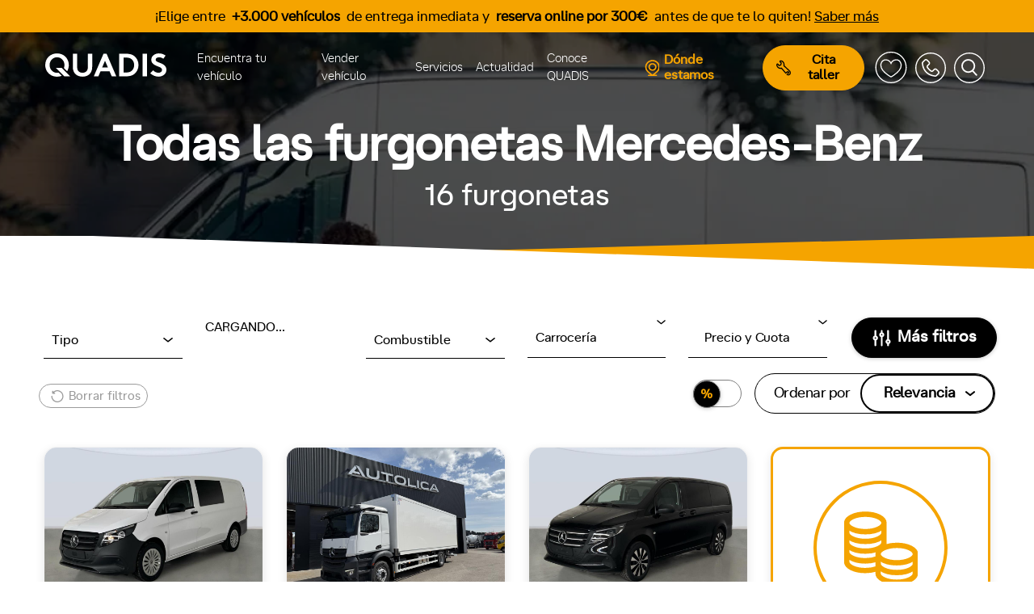

--- FILE ---
content_type: text/html; charset=UTF-8
request_url: https://www.quadis.es/furgonetas/mercedes-benz
body_size: 64783
content:
<!DOCTYPE html>
<html lang="es">
<head>
    <meta charset="utf-8">
    <meta name="viewport" content="width=device-width, initial-scale=1.0" />
    <meta name="MobileOptimized" content="width" />
    <meta name="HandheldFriendly" content="true" />
    <meta name="description" content="Furgonetas Mercedes-Benz. La más amplia oferta de furgonetas Mercedes-Benz.  Encuentra tu furgoneta Mercedes-Benz" />
    <meta name="csrf-token" content="Jxjv3v5aBD9Fq3udxdrUtyiDpYaHWl5mcN9sQbgr" />
    <title>Furgonetas Mercedes-Benz</title>
    <!-- Favicon -->
    <link rel="apple-touch-icon" sizes="180x180" href="/favicon/apple-touch-icon.png">
    <link rel="icon" type="image/png" sizes="48x48" href="/favicon/favicon-48x48.png">
    <link rel="icon" type="image/png" sizes="32x32" href="/favicon/favicon-32x32.png">
    <link rel="icon" type="image/png" sizes="16x16" href="/favicon/favicon-16x16.png">
    <link rel="icon" type="Shortcut icon" href="/favicon/favicon.ico" />
    <link rel="mask-icon" href="/favicon/safari-pinned-tab.svg" color="#fea500">
    <meta name="msapplication-TileColor" content="#ffffff">
    <meta name="theme-color" content="#ffffff">
    <!-- Canonical -->
    <link rel="canonical" href="https://www.quadis.es/furgonetas/mercedes-benz">
    <!-- Preconnects-->
    <link rel="preconnect" href="https://www.googletagmanager.com">
    <link rel="preconnect" href="https://www.gstatic.com">
    <link rel="preconnect" href="https://script.crazyegg.com">
    <link rel="preconnect" href="https://www.google.com">
    <link rel="preconnect" href="https://td.doubleclick.net">
    <link rel="preconnect" href="https://sdk.privacy-center.org">
    <!-- Fonts -->
    <link rel="preload" href="/build/assets/athaussstd-bold-webfont-c934e00f.woff2" as="font" type="font/woff2" crossorigin="anonymous">
    <link rel="preload" href="/build/assets/athaussstd-bold-webfont-5ceab70f.woff" as="font" type="font/woff" crossorigin="anonymous">
    <link rel="preload" href="/build/assets/athaussstd-light-webfont-33f15ac7.woff2" as="font" type="font/woff2" crossorigin="anonymous">
    <link rel="preload" href="/build/assets/athaussstd-light-webfont-80978100.woff" as="font" type="font/woff" crossorigin="anonymous">
    <link rel="preload" href="/build/assets/athaussstd-regular-webfont-6417078b.woff2" as="font" type="font/woff2" crossorigin="anonymous">
    <link rel="preload" href="/build/assets/athaussstd-regular-webfont-2c309f51.woff" as="font" type="font/woff" crossorigin="anonymous">
    
                <meta name="robots" content="index, follow">
        <meta name="googlebot" content="index">
        <script type="application/ld+json">
        {
            "@context": "http://schema.org",
            "@type": "AutoDealer",
            "name": "Quadis",
            "address": {
                "@type": "PostalAddress",
                "streetAddress": "Carrer de Josep Irla i Bosch, 1, 3",
                "addressLocality": "Barcelona",
                "addressRegion": "España",
                "postalCode": "08034"
            },
            "telePhone": "902-11-11-02",
            "openingHours": "Mo,Tu,We,Th,Fr 09:00-18:30",
            "geo": {
                "@type": "GeoCoordinates",
                "latitude": "41.391206",
                "longitude": "2.129267"
            },
            "url": "https://www.quadis.es/",
            "logo": "https://www.quadis.es/images/logo-black.png",
            "image": "https://www.quadis.es/images/home/fondo.jpg",
            "aggregateRating": {
                "@type": "AggregateRating",
                "ratingValue": "5",
                "ratingCount": "35"
            }
        }
    </script>
    <script type="text/javascript">
        window.gdprAppliesGlobally = true;
        (function() {
            function a(e) {
                if (!window.frames[e]) {
                    if (document.body && document.body.firstChild) {
                        var t = document.body;
                        var n = document.createElement("iframe");
                        n.style.display = "none";
                        n.name = e;
                        n.title = e;
                        t.insertBefore(n, t.firstChild)
                    } else {
                        setTimeout(function() {
                            a(e)
                        }, 5)
                    }
                }
            }

            function e(n, r, o, c, s) {
                function e(e, t, n, a) {
                    if (typeof n !== "function") {
                        return
                    }
                    if (!window[r]) {
                        window[r] = []
                    }
                    var i = false;
                    if (s) {
                        i = s(e, t, n)
                    }
                    if (!i) {
                        window[r].push({
                            command: e,
                            parameter: t,
                            callback: n,
                            version: a
                        })
                    }
                }
                e.stub = true;

                function t(a) {
                    if (!window[n] || window[n].stub !== true) {
                        return
                    }
                    if (!a.data) {
                        return
                    }
                    var i = typeof a.data === "string";
                    var e;
                    try {
                        e = i ? JSON.parse(a.data) : a.data
                    } catch (t) {
                        return
                    }
                    if (e[o]) {
                        var r = e[o];
                        window[n](r.command, r.parameter, function(e, t) {
                            var n = {};
                            n[c] = {
                                returnValue: e,
                                success: t,
                                callId: r.callId
                            };
                            a.source.postMessage(i ? JSON.stringify(n) : n, "*")
                        }, r.version)
                    }
                }
                if (typeof window[n] !== "function") {
                    window[n] = e;
                    if (window.addEventListener) {
                        window.addEventListener("message", t, false)
                    } else {
                        window.attachEvent("onmessage", t)
                    }
                }
            }
            e("__tcfapi", "__tcfapiBuffer", "__tcfapiCall", "__tcfapiReturn");
            a("__tcfapiLocator");
            (function(e) {
                var t = document.createElement("script");
                t.id = "spcloader";
                t.type = "text/javascript";
                t.async = true;
                t.src = "https://sdk.privacy-center.org/" + e + "/loader.js?target=" + document.location.hostname;
                t.charset = "utf-8";
                var n = document.getElementsByTagName("script")[0];
                n.parentNode.insertBefore(t, n)
            })("39f990a7-c0c2-4246-895b-941364c03a42")
        })();
    </script>
    <!-- Google Tag Manager -->
    <script>
        (function(w, d, s, l, i) {
            w[l] = w[l] || [];
            w[l].push({
                'gtm.start': new Date().getTime(),
                event: 'gtm.js'
            });
            var f = d.getElementsByTagName(s)[0],
                j = d.createElement(s),
                dl = l != 'dataLayer' ? '&l=' + l : '';
            j.async = true;
            j.src =
                'https://www.googletagmanager.com/gtm.js?id=' + i + dl;
            f.parentNode.insertBefore(j, f);
        })(window, document, 'script', 'dataLayer', 'GTM-THCXSP');
    </script>
    <!-- End Google Tag Manager -->
    <script>
        window._locale = window.localStorage.getItem('locale') || 'es';
        window._fallbackLocale = 'es';
        window._translations = {"cat":{"Comprar":"Comprar","Coches":"Cotxes","Ver todos":"Veure tots","Ver todas":"Veure totes","Nuevos":"Nous","Nuevos en stock":"Nous en estoc","KM0":"KM0","Ocasi\u00f3n":"Ocasi\u00f3","Renting":"Renting","Nuevas":"Noves","Motos":"Motocicletes","Furgonetas":"Furgonetes","Camiones":"Camions","Te puede interesar":"Et pot interessar","Gasolina":"Benzina","Di\u00e9sel":"Di\u00e8sel","H\u00edbrido":"H\u00edbrid","El\u00e9ctrico":"El\u00e8ctric","Coches y veh\u00edculos industriales":"Cotxes i vehicles industrials","Por marca":"Per marca","\u00bfTienes dudas?":"Tens dubtes?","Ver m\u00e1s preguntas frecuentes":"Veure m\u00e9s preguntes freq\u00fcents","Vender":"Vendre","Descubre todo lo que te podemos ofrecer":"Descobreix tot el que et podem oferir","Servicios Postventa":"Serveis Postvenda","Servicios":"Serveis","Qui\u00e9nes somos":"Qui som","La mayor red de concesionarios y talleres oficiales de Espa\u00f1a":"La major xarxa de concessionaris i tallers oficials d'Espanya","Blog":"Blog","Conoce QUADIS":"Coneix QUADIS","Ir a favoritos":"Anar a preferits","Llamar":"Trucar","Contacto":"Contacte","Buscar":"Cerca","Coches de ocasi\u00f3n":"Cotxes d'ocasi\u00f3","Veh\u00edculos industriales":"Vehicles industrials","Coches nuevos":"Cotxes nous","Veh\u00edculos ECO":"Vehicles ECO","Coches renting":"Cotxes de lloguer","Coches de gama alta":"Cotxes de gamma alta","Servicios postventa":"Serveis postvenda","Ventajas QUADIS":"Avantatges QUADIS","Ver v\u00eddeo":"Veure v\u00eddeo"},"en":{"Comprar":"Buy","Coches":"Cars","Ver todos":"View all","Ver todas":"View all","Nuevos":"New","Nuevos en stock":"New in stock","KM0":"Pre-owned","Ocasi\u00f3n":"Used","Renting":"Leasing","Nuevas":"New","Motos":"Motorcycles","Furgonetas":"Vans","Camiones":"Trucks","Te puede interesar":"You might be interested","Gasolina":"Petrol","Di\u00e9sel":"Diesel","H\u00edbrido":"Hybrid","El\u00e9ctrico":"Electric","Coches y veh\u00edculos industriales":"Cars and industrial vehicles","Por marca":"By brand","\u00bfTienes dudas?":"Have questions?","Ver m\u00e1s preguntas frecuentes":"See more FAQs","Vender":"Sell","Descubre todo lo que te podemos ofrecer":"Discover all we can offer you","Servicios Postventa":"After-sales services","Servicios":"Services","Qui\u00e9nes somos":"About Us","La mayor red de concesionarios y talleres oficiales de Espa\u00f1a":"The largest network of dealerships and official workshops in Spain","Blog":"Blog","Conoce QUADIS":"Get to know QUADIS","Ir a favoritos":"Go to favorites","Llamar":"Call","Contacto":"Contact","Buscar":"Search","Coches de ocasi\u00f3n":"Used cars","Veh\u00edculos industriales":"Industrial vehicles","Coches nuevos":"New cars","Veh\u00edculos ECO":"ECO vehicles","Coches renting":"Lease cars","Coches de gama alta":"High-end cars","Servicios postventa":"After-sales services","Ventajas QUADIS":"QUADIS advantages","Ver v\u00eddeo":"Watch video"},"es":{"Comprar":"","Coches":"","Ver todos":"","Ver todas":"","Nuevos":"","Nuevos en stock":"","KM0":"","Ocasi\u00f3n":"","Renting":"","Nuevas":"","Motos":"","Furgonetas":"","Camiones":"","Te puede interesar":"","Gasolina":"","Di\u00e9sel":"","H\u00edbrido":"","El\u00e9ctrico":"","Coches y veh\u00edculos industriales":"","Por marca":"","\u00bfTienes dudas?":"","Ver m\u00e1s preguntas frecuentes":"","Vender":"","Descubre todo lo que te podemos ofrecer":"","Servicios Postventa":"","Servicios":"","Qui\u00e9nes somos":"","La mayor red de concesionarios y talleres oficiales de Espa\u00f1a":"","Blog":"","Conoce QUADIS":"","Ir a favoritos":"","Llamar":"","Contacto":"","Trabaja con nosotros":"","Buscar":"","Coches de ocasi\u00f3n":"","Veh\u00edculos industriales":"","Coches nuevos":"","Veh\u00edculos ECO":"","Coches renting":"","Coches de gama alta":"","Servicios postventa":"","Ventajas QUADIS":"","Ver v\u00eddeo":"","Coches di\u00e9sel":"","Coches gasolina":"","Coches el\u00e9ctricos":"","Coches h\u00edbridos":"","Coches de lujo":"","Motos gasolina":"","Motos el\u00e9ctricas":"","Furgonetas el\u00e9ctricas":"","Cargadores el\u00e9ctricos":""}};
    </script>

    <link rel="preload" as="style" href="/build/assets/app-db094966.css" /><link rel="stylesheet" href="/build/assets/app-db094966.css" />    <link rel="preload" href="/build/assets/styles-6dfb7c13.css" as="style" onload="this.onload=null;this.rel='stylesheet'">
    <noscript><link rel="stylesheet" href="/build/assets/styles-6dfb7c13.css"></noscript>
    <style>
    .banner_content {
        min-height: unset;
    }
</style>
    <link rel="preload" as="style" href="/build/assets/renting-9979074d.css" /><link rel="stylesheet" href="/build/assets/renting-9979074d.css" />    <link rel="preload" as="style" href="/build/assets/vehicles-04f566fd.css" /><link rel="stylesheet" href="/build/assets/vehicles-04f566fd.css" />    <style>
        :root {
            --mobile-header-background: url("/images/pages/furgonetas/fondo-mobile.webp");
            --desktop-header-background: url("/images/pages/furgonetas/fondo.webp");
        }

        .button_quadis a{color:#000;}
    </style>
</head>

<body>
    <!-- Google Tag Manager (noscript) -->
    <noscript><iframe title="tagmanager" src="https://www.googletagmanager.com/ns.html?id=GTM-THCXSP" height="0"
        width="0" style="display:none;visibility:hidden"></iframe></noscript>
    <!-- End Google Tag Manager (noscript) -->
    <div id="app" class="">
                <header class="site-header  ">  
                                                <div id="top-schedule" style="background-color: #f5a400;">
    <p class="d-none d-md-block" style="color: #000000!important;">
        
                            ¡Elige entre <strong class="pl-1 pr-1">+3.000 vehículos</strong> de entrega inmediata y <strong class="pl-1 pr-1">reserva online por 300€</strong> antes de que te lo quiten!
                        
                                    <a style="color: #000000" href="/coches">
                    Saber más
                </a>
                        </p>

    <p class="d-block d-md-none text-center" style="margin-left: 12px; color: #000000!important;">
        
                            ¡Elige entre <strong class="pl-1 pr-1">+3.000 vehículos</strong> de entrega inmediata y <strong class="pl-1 pr-1">reserva ya por 300€!</strong>
                        
                                    <a style="color: #000000" href="/coches">
                    Saber más
                </a>
                        </p>
</div>                                            <div class="site-header__inner" data-quadis-header="">
    <div class="quadis__header container">
        <div class="quadis__header-branding">
            <div class="quadis__menu-toggle quadis__menu-toggle--open">
                <a href="#" onclick="event.preventDefault()" title="Abrir menú" data-open-menu="">
                    <svg width="30" height="30" viewbox="0 0 24 24" fill="none" stroke="#fff" xmlns="http://www.w3.org/2000/svg">
                        <path d="M3 12H21" stroke='inherit' stroke-width="2" stroke-linecap="round" stroke-linejoin="round" />
                        <path d="M3 6H21" stroke='inherit' stroke-width="2" stroke-linecap="round" stroke-linejoin="round" />
                        <path d="M3 18H21" stroke='inherit' stroke-width="2" stroke-linecap="round" stroke-linejoin="round" />
                    </svg>
                </a>
            </div>
            <div class="quadis__header-brand">
                <a href="/" title="Ir a QUADIS">
                    <svg
    xmlns="http://www.w3.org/2000/svg"
    width="175"
    height="33"
    viewBox="0 0 196.844 37.789"
    fill="#fff"
    stroke="none"
    stroke-width="2"
    stroke-linecap="round"
    stroke-linejoin="round"
    id=""
    class="feather feather-quadis"
>
    <g fill="inherit" fill-rule="evenodd"><path d="M175.217 27.449c2.099 2.309 5.491 4.042 8.85 4.042 3.149 0 5.693-1.929 5.693-4.605 0-4.724-7.207-5.302-12.141-8.188-2.886-1.679-5.341-4.213-5.341-8.359C172.278 3.778 178.504 0 184.592 0c3.726 0 7.346.948 10.921 3.464l-3.674 5.248c-1.597-1.277-4.204-2.414-6.616-2.414-2.678 0-5.86 1.154-5.86 3.988 0 5.932 17.481 4.107 17.481 16.494 0 6.509-6.164 11.009-12.777 11.009-4.934 0-9.69-2.048-13.469-5.511l4.619-4.829ZM49.528 34.01c-3.044-2.73-4.724-6.612-4.724-12.23V.526h7.086v21.78c0 3.36.89 5.407 2.413 6.825 1.576 1.521 3.78 2.36 6.246 2.36 2.467 0 4.67-.838 6.247-2.36 1.52-1.418 2.413-3.464 2.413-6.825V.525h7.086V21.78c0 5.617-1.681 9.5-4.723 12.23-2.835 2.52-6.876 3.779-11.023 3.779-4.146 0-8.188-1.26-11.021-3.78M78.921 37.264 94.667.524h4.985l15.747 36.74h-7.402l-3.464-8.134H89.786l-3.465 8.134h-7.4ZM92.462 22.83h9.342l-4.67-10.863-4.672 10.863ZM131.598.525c5.826 0 9.657 1.26 12.648 3.463 4.515 3.36 7.295 8.818 7.295 14.907 0 6.087-2.78 11.547-7.295 14.905-2.991 2.204-6.822 3.464-12.648 3.464H120.05V.525h11.547Zm10.183 10.392c-2.05-2.572-5.04-4.095-9.396-4.095h-5.248v24.144h5.248c4.357 0 7.347-1.522 9.396-4.094 1.678-2.099 2.674-4.933 2.674-7.977 0-3.045-.996-5.88-2.674-7.978ZM158.13 37.264h7.086V.525h-7.086zM21.676 31.23c-.023.004-.048.007-.071.013a12.02 12.02 0 0 1-1.297.189c-.378.035-.761.06-1.151.06h-.005c-.39 0-.773-.025-1.151-.06-.088-.008-.175-.018-.262-.028-.35-.04-.696-.092-1.036-.161a11.741 11.741 0 0 1-1.187-.309l-.124-.041a11.905 11.905 0 0 1-.956-.362c-.044-.02-.09-.037-.133-.057a11.001 11.001 0 0 1-.965-.484c-.077-.043-.149-.091-.225-.135-.139-.084-.282-.165-.417-.254l.007-.008a12.087 12.087 0 0 1-4.044-4.407l-.005.006c-.016-.03-.027-.062-.043-.092a12.93 12.93 0 0 1-.632-1.37 12.936 12.936 0 0 1-.426-1.324c-.046-.168-.082-.34-.121-.511-.07-.307-.129-.617-.177-.931a14.674 14.674 0 0 1-.084-.6 14.137 14.137 0 0 1-.068-1.096c-.003-.125-.024-.247-.024-.373 0-6.928 5.144-12.597 12.073-12.597h.005c6.928 0 12.073 5.669 12.073 12.597 0 .126-.021.248-.024.373-.01.369-.03.735-.068 1.096-.023.202-.054.4-.085.6-.048.314-.106.624-.176.93-.04.172-.075.344-.121.512-.121.452-.261.895-.426 1.324-.005.01-.007.02-.011.032l-.01.023 5.201 5.209c.209-.342.422-.682.608-1.038.059-.112.108-.23.164-.342.195-.39.38-.785.548-1.191.076-.184.144-.373.215-.561a18.692 18.692 0 0 0 .824-2.822c.038-.18.078-.358.11-.54.086-.472.153-.951.205-1.437.011-.101.027-.201.036-.302a20.19 20.19 0 0 0 .088-1.866C38.308 8.45 30.489.002 19.155 0 7.82 0 0 8.45 0 18.895c0 .629.032 1.252.088 1.865.009.103.026.203.037.305.052.484.118.963.204 1.436.034.18.073.36.111.54.082.389.174.774.279 1.154.057.2.113.4.175.598.112.363.237.718.37 1.069.071.188.138.377.215.56.167.406.352.8.547 1.189.056.115.106.233.165.345.266.506.553.998.864 1.475.044.068.095.132.14.199a17.99 17.99 0 0 0 6.316 5.772c.197.107.401.206.604.308a19.113 19.113 0 0 0 1.534.689c.419.165.848.317 1.285.454.099.03.195.069.295.1.548.16 1.113.297 1.687.412.155.032.313.057.469.084.454.08.915.147 1.383.198.168.02.335.04.505.054.617.052 1.242.087 1.882.088a22.75 22.75 0 0 0 1.881-.088c.169-.014.337-.034.504-.054.469-.051.93-.117 1.383-.198.156-.027.315-.052.47-.084a19.775 19.775 0 0 0 1.687-.412c.1-.031.196-.07.295-.1.437-.137.865-.29 1.285-.454.08-.031.158-.065.236-.1L21.8 31.198c-.043.009-.083.024-.124.033"/><path d="M26.903 23.5h-9.684l13.783 13.783h9.683z"/></g></svg>                </a>
            </div>
            <div class="quadis__menu-toggle quadis__menu-toggle--close">
                <a href="#" onclick="event.preventDefault()" title="Cerrar menú" data-close-menu="">
                    <svg
    xmlns="http://www.w3.org/2000/svg"
    width="23"
    height="23"
    viewBox="0 0 163.394 163.39"
    fill="#000"
    stroke="none"
    stroke-width="2"
    stroke-linecap="round"
    stroke-linejoin="round"
    id=""
    class="feather feather-close"
>
    <g fill="inherit" fill-rule="evenodd"><path d="M17.703 163.39 0 145.687 145.691 0l17.703 17.703z"/><path d="M145.691 163.39.001 17.703 17.702 0l145.691 145.687z"/></g></svg>                </a>
            </div>
            <div class="quadis__menu-option d-none">
                <a href="#" onclick="event.preventDefault()" title="Buscar" class="search">
                    <svg
    xmlns="http://www.w3.org/2000/svg"
    width="38"
    height="38"
    viewBox="0 0 196 196"
    fill="#fff"
    stroke="#fff"
    stroke-width="2"
    stroke-linecap="round"
    stroke-linejoin="round"
    id=""
    class="feather feather-login"
>
    <g id="icon-profile">
<path id="icon-login-border" fill-rule="evenodd" clip-rule="evenodd" d="M97.695 7.1C47.742 7.1 7.1 47.742 7.1 97.695C7.1 147.648 47.742 188.29 97.695 188.29C147.648 188.29 188.29 147.648 188.29 97.695C188.29 47.742 147.648 7.1 97.695 7.1ZM97.695 195.39C43.824 195.39 0 151.563 0 97.695C0 43.827 43.824 0 97.695 0C151.566 0 195.39 43.827 195.39 97.695C195.39 151.563 151.566 195.39 97.695 195.39Z" fill="inherit"/>
<path id="icon-login-user" fill-rule="evenodd" clip-rule="evenodd" d="M116.031 92.7095C122.457 87.4658 126.571 79.4924 126.571 70.5714C126.571 54.8171 113.754 42 98 42C82.2457 42 69.4286 54.8171 69.4286 70.5714C69.4286 79.4922 73.5431 87.4657 79.9686 92.7095C61.7943 96.1508 48 112.127 48 131.286V138.429C48 140.401 49.599 142 51.5714 142H144.429C146.401 142 148 140.401 148 138.429V131.286C148 112.126 134.206 96.1505 116.031 92.7095Z" stroke="inherit" stroke-width="9" stroke-linejoin="round" fill="none"/>
</g></svg>                </a>
            </div>
            <div class="quadis__menu-option">
            <div class="favorites-relative-container">
                <a id="favorites-navigation-icon-mobile" href="/favoritos" class="favourites  option">
                    <svg xmlns="http://www.w3.org/2000/svg" xmlns:xlink="http://www.w3.org/1999/xlink" width="40" zoomAndPan="magnify" viewBox="0 0 30 30.000001" height="40" preserveAspectRatio="xMidYMid meet" version="1.2"><defs><clipPath id="505f03dbde"><path d="M 0.871094 0.460938 L 29.179688 0.460938 L 29.179688 28.765625 L 0.871094 28.765625 Z M 0.871094 0.460938 "/></clipPath></defs><g id="97102ae7c5"><g clip-rule="nonzero" clip-path="url(#505f03dbde)"><path style="fill-rule:evenodd;fill:#000000;fill-opacity:0;" d="M 14.988281 28.765625 C 22.761719 28.765625 29.066406 22.429688 29.066406 14.613281 C 29.066406 6.796875 22.761719 0.460938 14.988281 0.460938 C 7.210938 0.460938 0.90625 6.796875 0.90625 14.613281 C 0.90625 22.429688 7.210938 28.765625 14.988281 28.765625 Z M 16.382812 8.820312 C 17.328125 8.003906 18.578125 7.535156 19.820312 7.535156 C 21.769531 7.535156 23.496094 8.820312 24.117188 10.734375 C 25.214844 14.117188 22.742188 18.277344 17.507812 21.863281 C 16.8125 22.339844 15.609375 23.066406 15.507812 23.125 L 15.503906 23.128906 C 15.359375 23.214844 15.175781 23.261719 14.988281 23.261719 C 14.796875 23.261719 14.613281 23.214844 14.472656 23.128906 L 14.460938 23.121094 C 14.332031 23.046875 13.152344 22.332031 12.46875 21.863281 C 7.230469 18.277344 4.757812 14.117188 5.859375 10.734375 C 6.476562 8.820312 8.203125 7.535156 10.152344 7.535156 C 11.394531 7.535156 12.648438 8.003906 13.589844 8.820312 C 14.417969 9.535156 14.933594 10.738281 14.957031 10.789062 C 14.96875 10.816406 14.976562 10.84375 14.988281 10.863281 C 14.996094 10.847656 15.003906 10.828125 15.011719 10.804688 C 15.039062 10.738281 15.558594 9.535156 16.382812 8.820312 Z M 16.382812 8.820312 "/></g></g></svg>
                </a>
            </div>
            </div>
            <div class="quadis__menu-option">
                <a id="phone_mobile" title="Contacto" class="search">
                    <svg
    xmlns="http://www.w3.org/2000/svg"
    width="37"
    height="37"
    viewBox="0 0 195.39 195.39"
    fill="#fff"
    stroke="none"
    stroke-width="2"
    stroke-linecap="round"
    stroke-linejoin="round"
    id=""
    class="feather feather-phone"
>
    <defs>
        <path d="M18.6460902,2.67300057 C18.1380902,3.06000057 17.6460902,3.48000057 17.1830902,3.94300057 L17.1830902,3.94300057 L3.94509019,17.1810006 C1.38309019,19.7480006 0.0700901944,23.0850006 0.00309019444,26.4440006 L0.00309019444,26.4440006 L0.00047945888,26.4440006 C-0.00390980556,26.7200006 0.0220901944,26.9870006 0.0680901944,27.2540006 L0.0680901944,27.2540006 L2.82509019,42.4190006 C9.09109019,76.8980006 36.0750902,103.879001 70.5530902,110.152001 L70.5530902,110.152001 L85.7160902,112.902001 C85.9830902,112.953001 86.2570902,112.974001 86.5280902,112.974001 L86.5280902,112.974001 C89.8900902,112.907001 93.2310902,111.594001 95.7950902,109.027001 L95.7950902,109.027001 L109.03209,95.7930006 C109.49409,95.3240006 109.92009,94.8370006 110.30409,94.3280006 L110.30409,94.3280006 C114.24509,89.0530006 113.82409,81.5450006 109.03209,76.7480006 L109.03209,76.7480006 L95.7950902,63.5120006 C90.5360902,58.2520006 82.0120902,58.2520006 76.7460902,63.5120006 L76.7460902,63.5120006 C76.7460902,63.5120006 71.5480902,68.7310006 67.4530902,72.7860006 L67.4530902,72.7860006 C67.3910902,72.8410006 67.3400902,72.9030006 67.2830902,72.9650006 L67.2830902,72.9650006 C65.9790902,74.4230006 63.8240902,74.7410006 62.1610902,73.7350006 L62.1610902,73.7350006 C52.9650902,67.8280006 45.1540902,60.0230006 39.2250902,50.8770006 L39.2250902,50.8770006 C38.1740902,49.1730006 38.4990902,46.9820006 39.9800902,45.6600006 L39.9800902,45.6600006 C40.0320902,45.6110006 40.0830902,45.5610006 40.1360902,45.5100006 L40.1360902,45.5100006 C44.2290902,41.4400006 49.4580902,36.2270006 49.4580902,36.2270006 L49.4580902,36.2270006 C54.7200902,30.9650006 54.7200902,22.4360006 49.4650902,17.1810006 L49.4650902,17.1810006 L36.2240902,3.94300057 C33.5950902,1.31300057 30.1500902,0 26.7050902,0 L26.7050902,0 C23.8670902,0 21.0280902,0.89100057 18.6460902,2.67300057 L18.6460902,2.67300057 Z M9.74909019,22.9860006 L22.9880902,9.74700057 C23.1690902,9.56700057 23.3650902,9.39700057 23.5690902,9.24800057 L23.5690902,9.24800057 C25.6210902,7.70900057 28.5530902,7.87700057 30.4200902,9.74700057 L30.4200902,9.74700057 L43.6610902,22.9860006 C45.7080902,25.0390006 45.7080902,28.3640006 43.6610902,30.4180006 L43.6610902,30.4180006 C43.5120902,30.5650006 38.4410902,35.6270006 34.4190902,39.6190006 L34.4190902,39.6190006 C30.0290902,43.6110006 29.1120902,50.1810006 32.2570902,55.2190006 L32.2570902,55.2190006 C32.2670902,55.2470006 32.2830902,55.2670006 32.2920902,55.2860006 L32.2920902,55.2860006 C38.8730902,65.4430006 47.5450902,74.1150006 57.7320902,80.6480006 L57.7320902,80.6480006 C57.7420902,80.6600006 57.7580902,80.6690006 57.7780902,80.6800006 L57.7780902,80.6800006 C62.8190902,83.8150006 69.3660902,82.8970006 73.3490902,78.4980006 L73.3490902,78.4980006 C77.3370902,74.5520006 82.4070902,69.4670006 82.5570902,69.3180006 L82.5570902,69.3180006 C84.6100902,67.2640006 87.9400902,67.2640006 89.9940902,69.3180006 L89.9940902,69.3180006 L103.22809,82.5520006 C105.09509,84.4260006 105.26509,87.3510006 103.72509,89.4100006 L103.72509,89.4100006 C103.57709,89.6100006 103.40709,89.8050006 103.22809,89.9890006 L103.22809,89.9890006 L89.9940902,103.223001 C89.0780902,104.132001 87.9240902,104.635001 86.7330902,104.739005 L86.7330902,104.739005 C86.7240902,104.743001 72.0270902,102.069001 72.0270902,102.069001 L72.0270902,102.069001 C40.9090902,96.4140006 16.5630902,72.0640006 10.9080902,40.9520006 L10.9080902,40.9520006 L8.22909019,26.2490006 L8.22909019,26.2440006 L8.22909019,26.2460006 C8.33209019,25.0600006 8.84109019,23.8940006 9.74909019,22.9860006 L9.74909019,22.9860006 Z" id="path-1"></path>
    </defs>
    <g stroke="none" stroke-width="1" fill="inherit" fill-rule="evenodd">
        <g id="iconos" transform="translate(-1239.7368, -117.1382)">
            <g id="icon-phone" transform="translate(1239.7368, 117.1382)">
                <path d="M41.2077,67.6537 C41.2747,64.2927 42.5877,60.9567 45.1487,58.3907 L58.3897,45.1507 C58.8517,44.6887 59.3437,44.2677 59.8527,43.8827 C65.1277,39.9357 72.6357,40.3567 77.4297,45.1507 L90.6697,58.3907 C95.9247,63.6457 95.9247,72.1747 90.6647,77.4347 C90.6647,77.4347 85.4357,82.6487 81.3397,86.7187 C81.2887,86.7697 81.2377,86.8207 81.1857,86.8677 C79.7027,88.1917 79.3797,90.3827 80.4317,92.0867 C86.3587,101.2317 94.1697,109.0367 103.3667,114.9437 C105.0287,115.9497 107.1847,115.6317 108.4877,114.1747 C108.5447,114.1117 108.5957,114.0507 108.6577,113.9947 C112.7527,109.9407 117.9517,104.7207 117.9517,104.7207 C123.2167,99.4607 131.7417,99.4607 137.0017,104.7207 L150.2367,117.9557 C155.0297,122.7547 155.4517,130.2627 151.5097,135.5377 C151.1247,136.0467 150.6987,136.5337 150.2367,137.0007 L137.0017,150.2357 C134.4357,152.8017 131.0947,154.1157 127.7327,154.1827 C127.4607,154.1827 127.1887,154.1617 126.9227,154.1107 L111.7567,151.3597 C77.2807,145.0887 50.2967,118.1057 44.0297,83.6277 L41.2737,68.4627 C41.2277,68.1957 41.2017,67.9287 41.2060893,67.6527 L41.2077,67.6537 Z M49.4347,67.4537 L49.4347,67.4587 L52.1137,82.1607 C57.7687,113.2717 82.1147,137.6217 113.2307,143.2787 C113.2307,143.2787 127.9297,145.9517 127.9387,145.946707 C129.1297,145.8437 130.2847,145.3417 131.1977,144.4327 L144.4337,131.1977 C144.6127,131.0127 144.7827,130.8177 144.9307,130.6177 C146.4707,128.5597 146.3017,125.6347 144.4337,123.7617 L131.1977,110.5267 C129.1457,108.4737 125.8147,108.4737 123.7617,110.5267 C123.6127,110.6747 118.5417,115.7607 114.5547,119.7077 C110.5727,124.1057 104.0237,125.0247 98.9837,121.8887 C98.9627,121.8787 98.9477,121.8677 98.9377,121.8577 C88.7497,115.3247 80.0777,106.6527 73.4987,96.4957 C73.4877,96.4747 73.4727,96.4547 73.4627,96.4287 C70.3167,91.3887 71.2347,84.8207 75.6237,80.8277 C79.6467,76.8347 84.7167,71.7747 84.8657,71.6257 C86.9137,69.5727 86.9137,66.2477 84.8657,64.1957 L71.6247,50.9547 C69.7577,49.0867 66.8267,48.9177 64.7737,50.4567 C64.5687,50.6057 64.3737,50.7757 64.1937,50.9547 L50.9537,64.1957 C50.0457,65.1037 49.5377,66.2687 49.4347,67.4537 Z" id="Fill-27" fill="inherit"></path>
                
                <g id="Group-36" fill="inherit">
                    <path d="M97.695,7.1 C47.742,7.1 7.1,47.742 7.1,97.695 C7.1,147.648 47.742,188.29 97.695,188.29 C147.648,188.29 188.29,147.648 188.29,97.695 C188.29,47.742 147.648,7.1 97.695,7.1 M97.695,195.39 C43.824,195.39 0,151.563 0,97.695 C0,43.827 43.824,0 97.695,0 C151.566,0 195.39,43.827 195.39,97.695 C195.39,151.563 151.566,195.39 97.695,195.39" id="Fill-32"></path>
                </g>
            </g>
        </g>
    </g></svg>                </a>
            </div>
            <div class="quadis__menu-option">
                <a href="#" onclick="event.preventDefault()" title="Buscar" class="" data-toggle-search="">
                    <svg
    xmlns="http://www.w3.org/2000/svg"
    width="37"
    height="37"
    viewBox="0 0 196.932 196.932"
    fill="#fff"
    stroke="none"
    stroke-width="2"
    stroke-linecap="round"
    stroke-linejoin="round"
    id=""
    class="feather feather-search"
>
    <defs><path id="a" d="M0 0h112v117H0z"/></defs><g fill="inherit" fill-rule="evenodd"><path d="M98.466 7.156c-50.347 0-91.31 40.963-91.31 91.31 0 50.348 40.963 91.311 91.31 91.311 50.348 0 91.311-40.963 91.311-91.311 0-50.347-40.963-91.31-91.311-91.31m0 189.776C44.17 196.932 0 152.76 0 98.466 0 44.173 44.17 0 98.466 0c54.296 0 98.466 44.173 98.466 98.466 0 54.294-44.17 98.466-98.466 98.466" fill="inherit"/><g transform="translate(42 37)"><mask id="b" fill="#fff"><use xlink:href="#a"/></mask><path d="M15.022 49.264c0-18.892 15.42-34.26 34.38-34.26 18.953 0 34.374 15.368 34.374 34.26 0 18.892-15.42 34.259-34.375 34.259-18.96 0-34.38-15.367-34.38-34.259m90.536 54.286L82.215 78.844c7.114-7.841 11.492-18.197 11.492-29.58 0-24.361-19.878-44.177-44.306-44.177-24.433 0-44.31 19.816-44.31 44.177 0 24.362 19.877 44.18 44.31 44.18 9.442 0 18.184-2.984 25.381-8.023l23.556 24.933a4.948 4.948 0 0 0 3.609 1.559 4.937 4.937 0 0 0 3.405-1.355 4.955 4.955 0 0 0 .205-7.008" fill="inherit" mask="url(#b)"/></g></g></svg>                </a>
            </div>
        </div>
        <!-- MENU MOBILE -->
        <div class="quadis__header-menu--portable">
            <nav data-quadis-menu="">
                <ul class="quadis-menu quadis-menu--lv0 ">
                    <li class="quadis-menu__item">
                        <span>Encuentra tu vehículo </span>
                        <div class="quadis-menu__item-content">
                            <ul class="quadis-menu quadis-menu--lv1 ">
                                <li class="quadis-menu__item">
                                    <span>Coches</span>
                                    <ul class="quadis-menu quadis-menu--lv2">
                                        <li class="quadis-menu__item">
                                            <a href="/coches">Ver todos</a>
                                        </li>
                                        <li class="quadis-menu__item">
                                            <a href="/precios">Nuevos</a>
                                        </li>
                                        <li class="quadis-menu__item">
                                            <a href="/coches-nuevos">Nuevos en stock</a>
                                        </li>
                                        <li class="quadis-menu__item">
                                            <a href="/coches-km0">KM0</a>
                                        </li>
                                        <li class="quadis-menu__item">
                                            <a href="/coches-ocasion">Ocasión</a>
                                        </li>
                                        <li class="quadis-menu__item">
                                            <a href="/coches-renting">Renting</a>
                                        </li>
                                        <li class="quadis-menu__item">
                                            <span>&nbsp;</span>
                                        </li>
                                    </ul>
                                </li>
                                <li class="quadis-menu__item">
                                    <span>Motos</span>
                                    <ul class="quadis-menu quadis-menu--lv2">
                                        <li class="quadis-menu__item">
                                            <a href="/motos"> Ver todas</a>
                                        </li>
                                        <li class="quadis-menu__item">
                                            <a href="/precios-motos">Nuevas</a>
                                        </li>
                                        <li class="quadis-menu__item">
                                            <a href="/motos-nuevas">Nuevas en stock</a>
                                        </li>
                                        <li class="quadis-menu__item">
                                            <a href="/motos-ocasion">Ocasión</a>
                                        </li>
                                        <li class="quadis-menu__item">
                                            <span>&nbsp;</span>
                                        </li>
                                    </ul>
                                </li>
                                <li class="quadis-menu__item">
                                    <span> Furgonetas </span>
                                    <ul class="quadis-menu quadis-menu--lv2">
                                        <li class="quadis-menu__item">
                                            <a href="/furgonetas"> Ver todas</a>
                                        </li>
                                        <li class="quadis-menu__item">
                                            <a href="/precios-furgonetas">Nuevas</a>
                                        </li>
                                        <li class="quadis-menu__item">
                                            <a href="/furgonetas-nuevas">Nuevas en stock</a>
                                        </li>
                                        <li class="quadis-menu__item">
                                            <a href="/furgonetas-ocasion"> Ocasión</a>
                                        </li>
                                        <li class="quadis-menu__item">
                                            <a href="/furgonetas-renting">Renting</a>
                                        </li>
                                        <li class="quadis-menu__item">
                                            <span>&nbsp;</span>
                                        </li>
                                    </ul>
                                </li>
                                <li class="quadis-menu__item">
                                    <span> Camiones </span>
                                    <ul class="quadis-menu quadis-menu--lv2">
                                        <li class="quadis-menu__item">
                                            <a href="/camiones"> Ver todos</a>
                                        </li>
                                        <li class="quadis-menu__item">
                                            <span>&nbsp;</span>
                                        </li>
                                    </ul>
                                </li>
                                <li class="quadis-menu__item  select-marcas">
                                    <span> Por marcas </span>
                                    <ul class="quadis-menu quadis-menu--lv2 multi-column-list">
                                                                                    <li class="multi-column-list__item">
                                                <a class="multi-column-list__icon-text-link-wrap"
                                                    href="/abarth">
                                                    <span class="d-none">abarth</span>
                                                    <i class="brands_abarth"></i>
                                                </a>
                                            </li>
                                                                                    <li class="multi-column-list__item">
                                                <a class="multi-column-list__icon-text-link-wrap"
                                                    href="/alfa-romeo">
                                                    <span class="d-none">alfa-romeo</span>
                                                    <i class="brands_alfa-romeo"></i>
                                                </a>
                                            </li>
                                                                                    <li class="multi-column-list__item">
                                                <a class="multi-column-list__icon-text-link-wrap"
                                                    href="/amg">
                                                    <span class="d-none">amg</span>
                                                    <i class="brands_amg"></i>
                                                </a>
                                            </li>
                                                                                    <li class="multi-column-list__item">
                                                <a class="multi-column-list__icon-text-link-wrap"
                                                    href="/aston-martin">
                                                    <span class="d-none">aston-martin</span>
                                                    <i class="brands_aston-martin"></i>
                                                </a>
                                            </li>
                                                                                    <li class="multi-column-list__item">
                                                <a class="multi-column-list__icon-text-link-wrap"
                                                    href="/audi">
                                                    <span class="d-none">audi</span>
                                                    <i class="brands_audi"></i>
                                                </a>
                                            </li>
                                                                                    <li class="multi-column-list__item">
                                                <a class="multi-column-list__icon-text-link-wrap"
                                                    href="/bentley">
                                                    <span class="d-none">bentley</span>
                                                    <i class="brands_bentley"></i>
                                                </a>
                                            </li>
                                                                                    <li class="multi-column-list__item">
                                                <a class="multi-column-list__icon-text-link-wrap"
                                                    href="/bmw">
                                                    <span class="d-none">bmw</span>
                                                    <i class="brands_bmw"></i>
                                                </a>
                                            </li>
                                                                                    <li class="multi-column-list__item">
                                                <a class="multi-column-list__icon-text-link-wrap"
                                                    href="/byd">
                                                    <span class="d-none">byd</span>
                                                    <i class="brands_byd"></i>
                                                </a>
                                            </li>
                                                                                    <li class="multi-column-list__item">
                                                <a class="multi-column-list__icon-text-link-wrap"
                                                    href="/citroen">
                                                    <span class="d-none">citroen</span>
                                                    <i class="brands_citroen"></i>
                                                </a>
                                            </li>
                                                                                    <li class="multi-column-list__item">
                                                <a class="multi-column-list__icon-text-link-wrap"
                                                    href="/ds">
                                                    <span class="d-none">ds</span>
                                                    <i class="brands_ds"></i>
                                                </a>
                                            </li>
                                                                                    <li class="multi-column-list__item">
                                                <a class="multi-column-list__icon-text-link-wrap"
                                                    href="/ebro">
                                                    <span class="d-none">ebro</span>
                                                    <i class="brands_ebro"></i>
                                                </a>
                                            </li>
                                                                                    <li class="multi-column-list__item">
                                                <a class="multi-column-list__icon-text-link-wrap"
                                                    href="/ferrari">
                                                    <span class="d-none">ferrari</span>
                                                    <i class="brands_ferrari"></i>
                                                </a>
                                            </li>
                                                                                    <li class="multi-column-list__item">
                                                <a class="multi-column-list__icon-text-link-wrap"
                                                    href="/fiat">
                                                    <span class="d-none">fiat</span>
                                                    <i class="brands_fiat"></i>
                                                </a>
                                            </li>
                                                                                    <li class="multi-column-list__item">
                                                <a class="multi-column-list__icon-text-link-wrap"
                                                    href="/fiat-professional">
                                                    <span class="d-none">fiat-professional</span>
                                                    <i class="brands_fiat-professional"></i>
                                                </a>
                                            </li>
                                                                                    <li class="multi-column-list__item">
                                                <a class="multi-column-list__icon-text-link-wrap"
                                                    href="/fuso">
                                                    <span class="d-none">fuso</span>
                                                    <i class="brands_fuso"></i>
                                                </a>
                                            </li>
                                                                                    <li class="multi-column-list__item">
                                                <a class="multi-column-list__icon-text-link-wrap"
                                                    href="/honda">
                                                    <span class="d-none">honda</span>
                                                    <i class="brands_honda"></i>
                                                </a>
                                            </li>
                                                                                    <li class="multi-column-list__item">
                                                <a class="multi-column-list__icon-text-link-wrap"
                                                    href="/hyundai">
                                                    <span class="d-none">hyundai</span>
                                                    <i class="brands_hyundai"></i>
                                                </a>
                                            </li>
                                                                                    <li class="multi-column-list__item">
                                                <a class="multi-column-list__icon-text-link-wrap"
                                                    href="/jaguar">
                                                    <span class="d-none">jaguar</span>
                                                    <i class="brands_jaguar"></i>
                                                </a>
                                            </li>
                                                                                    <li class="multi-column-list__item">
                                                <a class="multi-column-list__icon-text-link-wrap"
                                                    href="/jeep">
                                                    <span class="d-none">jeep</span>
                                                    <i class="brands_jeep"></i>
                                                </a>
                                            </li>
                                                                                    <li class="multi-column-list__item">
                                                <a class="multi-column-list__icon-text-link-wrap"
                                                    href="/kia">
                                                    <span class="d-none">kia</span>
                                                    <i class="brands_kia"></i>
                                                </a>
                                            </li>
                                                                                    <li class="multi-column-list__item">
                                                <a class="multi-column-list__icon-text-link-wrap"
                                                    href="/lamborghini">
                                                    <span class="d-none">lamborghini</span>
                                                    <i class="brands_lamborghini"></i>
                                                </a>
                                            </li>
                                                                                    <li class="multi-column-list__item">
                                                <a class="multi-column-list__icon-text-link-wrap"
                                                    href="/land-rover">
                                                    <span class="d-none">land-rover</span>
                                                    <i class="brands_land-rover"></i>
                                                </a>
                                            </li>
                                                                                    <li class="multi-column-list__item">
                                                <a class="multi-column-list__icon-text-link-wrap"
                                                    href="/leapmotor">
                                                    <span class="d-none">leapmotor</span>
                                                    <i class="brands_leapmotor"></i>
                                                </a>
                                            </li>
                                                                                    <li class="multi-column-list__item">
                                                <a class="multi-column-list__icon-text-link-wrap"
                                                    href="/maserati">
                                                    <span class="d-none">maserati</span>
                                                    <i class="brands_maserati"></i>
                                                </a>
                                            </li>
                                                                                    <li class="multi-column-list__item">
                                                <a class="multi-column-list__icon-text-link-wrap"
                                                    href="/mercedes-benz">
                                                    <span class="d-none">mercedes-benz</span>
                                                    <i class="brands_mercedes-benz"></i>
                                                </a>
                                            </li>
                                                                                    <li class="multi-column-list__item">
                                                <a class="multi-column-list__icon-text-link-wrap"
                                                    href="/mercedes-benz-industriales">
                                                    <span class="d-none">mercedes-benz-industriales</span>
                                                    <i class="brands_mercedes-benz-industriales"></i>
                                                </a>
                                            </li>
                                                                                    <li class="multi-column-list__item">
                                                <a class="multi-column-list__icon-text-link-wrap"
                                                    href="/mg">
                                                    <span class="d-none">mg</span>
                                                    <i class="brands_mg"></i>
                                                </a>
                                            </li>
                                                                                    <li class="multi-column-list__item">
                                                <a class="multi-column-list__icon-text-link-wrap"
                                                    href="/mini">
                                                    <span class="d-none">mini</span>
                                                    <i class="brands_mini"></i>
                                                </a>
                                            </li>
                                                                                    <li class="multi-column-list__item">
                                                <a class="multi-column-list__icon-text-link-wrap"
                                                    href="/nissan">
                                                    <span class="d-none">nissan</span>
                                                    <i class="brands_nissan"></i>
                                                </a>
                                            </li>
                                                                                    <li class="multi-column-list__item">
                                                <a class="multi-column-list__icon-text-link-wrap"
                                                    href="/opel">
                                                    <span class="d-none">opel</span>
                                                    <i class="brands_opel"></i>
                                                </a>
                                            </li>
                                                                                    <li class="multi-column-list__item">
                                                <a class="multi-column-list__icon-text-link-wrap"
                                                    href="/peugeot">
                                                    <span class="d-none">peugeot</span>
                                                    <i class="brands_peugeot"></i>
                                                </a>
                                            </li>
                                                                                    <li class="multi-column-list__item">
                                                <a class="multi-column-list__icon-text-link-wrap"
                                                    href="/skoda">
                                                    <span class="d-none">skoda</span>
                                                    <i class="brands_skoda"></i>
                                                </a>
                                            </li>
                                                                                    <li class="multi-column-list__item">
                                                <a class="multi-column-list__icon-text-link-wrap"
                                                    href="/smart">
                                                    <span class="d-none">smart</span>
                                                    <i class="brands_smart"></i>
                                                </a>
                                            </li>
                                                                                    <li class="multi-column-list__item">
                                                <a class="multi-column-list__icon-text-link-wrap"
                                                    href="/volkswagen">
                                                    <span class="d-none">volkswagen</span>
                                                    <i class="brands_volkswagen"></i>
                                                </a>
                                            </li>
                                                                                    <li class="multi-column-list__item">
                                                <a class="multi-column-list__icon-text-link-wrap"
                                                    href="/volkswagen-comerciales">
                                                    <span class="d-none">volkswagen-comerciales</span>
                                                    <i class="brands_volkswagen-comerciales"></i>
                                                </a>
                                            </li>
                                                                                    <li class="multi-column-list__item">
                                                <a class="multi-column-list__icon-text-link-wrap"
                                                    href="/bmw-motorrad">
                                                    <span class="d-none">bmw-motorrad</span>
                                                    <i class="brands_bmw-motorrad"></i>
                                                </a>
                                            </li>
                                                                                    <li class="multi-column-list__item">
                                                <a class="multi-column-list__icon-text-link-wrap"
                                                    href="/ducati">
                                                    <span class="d-none">ducati</span>
                                                    <i class="brands_ducati"></i>
                                                </a>
                                            </li>
                                                                                    <li class="multi-column-list__item">
                                                <a class="multi-column-list__icon-text-link-wrap"
                                                    href="/voge">
                                                    <span class="d-none">voge</span>
                                                    <i class="brands_voge"></i>
                                                </a>
                                            </li>
                                                                            </ul>
                                </li>
                                <li class="quadis-menu__item">
                                    <span> Te puede interesar </span>
                                    <ul class="quadis-menu quadis-menu--lv2 select-tags">
                                        <li>
                                           <a href="/coches/diesel" title="Coches diésel">
                                              Coches diésel
                                           </a>
                                        </li>
                                        <li>
                                            <a href="/coches/gasolina" title="Coches gasolina">
                                                Coches gasolina
                                             </a>
                                        </li>
                                        <li>
                                            <a href="/vehiculos-electrificados" title="Vehículos eco">
                                                Vehículos eco
                                             </a>
                                        </li>
                                        <li>
                                            <a href="/coches-lujo" title="Coches de lujo">
                                                Coches de lujo
                                             </a>
                                        </li>
                                        <li>
                                            <a href="/motos/gasolina" title="Motos gasolina">
                                                Motos gasolina
                                             </a>
                                        </li>
                                        <li>
                                            <a href="/motos/electrico" title="Motos eléctricas">
                                                Motos eléctricas
                                             </a>
                                        </li>
                                        <li>
                                            <a href="/cargadores-electricos" title="Cargadores eléctricos">
                                                Cargadores eléctricos
                                             </a>
                                        </li>
                                     </ul>
                                </li>
                                <li class="quadis-menu__item  listeitem__dudas">
                                    <span> ¿Tienes dudas? </span>
                                    <ul class="quadis-menu quadis-menu--lv2">
                                        <li class="quadis-menu__item">
                                            <a href="/preguntas-frecuentes/comprar/que-tipo-de-vehiculo-se-adapta-mejor-a-mis-necesidades"><svg
    xmlns="http://www.w3.org/2000/svg"
    width="24"
    height="24"
    viewBox="0 0 195.129 165.859"
    fill="#000"
    stroke="none"
    stroke-width="2"
    stroke-linecap="round"
    stroke-linejoin="round"
    id=""
    class="feather feather-faqs mr-2"
>
    <path d="M183.316 26.062h-43.114v-14.03c0-6.634-5.291-12.024-11.804-12.024L11.803 0C5.298 0 0 5.398 0 12.032v89.686c0 6.635 5.291 12.025 11.803 12.025h9.08v21.917c0 1.577.879 3.02 2.272 3.717a3.99 3.99 0 0 0 1.798.428c.879 0 1.751-.293 2.482-.856l27.489-21.552v10.384c0 6.626 5.291 12.024 11.804 12.024h68.822l32.151 25.198a4 4 0 0 0 2.482.856c.614 0 1.23-.142 1.797-.428a4.148 4.148 0 0 0 2.273-3.717l-.008-21.909h9.08c6.512 0 11.804-5.389 11.804-12.024V38.086c0-6.626-5.299-12.024-11.812-12.024h-.001ZM24.699 105.883H11.662c-2.007 0-3.644-1.69-3.644-3.77V11.927c0-2.073 1.637-3.77 3.644-3.77h115.664c2.007 0 3.65 1.69 3.65 3.77v90.186c0 2.072-1.636 3.77-3.65 3.77H57.68c-.887 0-1.752.303-2.462.861l-26.482 21.049v-17.742c0-2.312-1.806-4.169-4.037-4.169v.001Zm162.408 23.432c0 2.073-1.636 3.763-3.65 3.763H170.42c-2.223 0-4.03 1.865-4.03 4.161v17.744l-26.489-21.037a3.95 3.95 0 0 0-2.462-.861H67.795c-2.007 0-3.643-1.69-3.643-3.763v-14.109h64.828c6.461 0 11.709-5.429 11.709-12.093V35.347h42.77c2.006 0 3.65 1.69 3.65 3.762l-.002 90.206ZM53.46 43.287c.055-8.809 4.905-12.719 7.786-14.266 5.119-2.748 11.795-2.379 17.008.942 5.017 3.188 7.652 8.417 7.24 14.337-.144 6.03-4.192 9.61-7.771 12.766-3.754 3.314-6.992 6.18-6.937 12.209.024 2.262-1.818 4.122-4.103 4.138h-.04c-2.278 0-4.127-1.813-4.143-4.059-.087-9.744 5.572-14.745 9.707-18.396 3.159-2.795 4.953-4.491 5.016-7.027.262-3.886-1.73-5.967-3.444-7.058-2.62-1.665-6.151-1.932-8.572-.628-2.818 1.515-3.429 4.695-3.445 7.105-.016 2.262-1.865 4.075-4.143 4.075h-.024c-2.301-.024-4.151-1.876-4.135-4.137v-.001ZM72.17 80.21c0 2.251-1.796 4.079-4.009 4.079-2.212 0-4.009-1.836-4.009-4.079 0-2.25 1.805-4.078 4.009-4.078 2.212 0 4.009 1.836 4.009 4.078Z" fill="#000" fill-rule="evenodd"/></svg>                                                ¿Qué tipo de vehículo se adapta mejor a mis necesidades?</a>
                                        </li>
                                        <li class="quadis-menu__item ">
                                            <a href="/preguntas-frecuentes/vehiculos-eco/deberia-optar-por-un-vehiculo-electrico-o-hibrido"><svg
    xmlns="http://www.w3.org/2000/svg"
    width="24"
    height="24"
    viewBox="0 0 195.129 165.859"
    fill="#000"
    stroke="none"
    stroke-width="2"
    stroke-linecap="round"
    stroke-linejoin="round"
    id=""
    class="feather feather-faqs mr-2"
>
    <path d="M183.316 26.062h-43.114v-14.03c0-6.634-5.291-12.024-11.804-12.024L11.803 0C5.298 0 0 5.398 0 12.032v89.686c0 6.635 5.291 12.025 11.803 12.025h9.08v21.917c0 1.577.879 3.02 2.272 3.717a3.99 3.99 0 0 0 1.798.428c.879 0 1.751-.293 2.482-.856l27.489-21.552v10.384c0 6.626 5.291 12.024 11.804 12.024h68.822l32.151 25.198a4 4 0 0 0 2.482.856c.614 0 1.23-.142 1.797-.428a4.148 4.148 0 0 0 2.273-3.717l-.008-21.909h9.08c6.512 0 11.804-5.389 11.804-12.024V38.086c0-6.626-5.299-12.024-11.812-12.024h-.001ZM24.699 105.883H11.662c-2.007 0-3.644-1.69-3.644-3.77V11.927c0-2.073 1.637-3.77 3.644-3.77h115.664c2.007 0 3.65 1.69 3.65 3.77v90.186c0 2.072-1.636 3.77-3.65 3.77H57.68c-.887 0-1.752.303-2.462.861l-26.482 21.049v-17.742c0-2.312-1.806-4.169-4.037-4.169v.001Zm162.408 23.432c0 2.073-1.636 3.763-3.65 3.763H170.42c-2.223 0-4.03 1.865-4.03 4.161v17.744l-26.489-21.037a3.95 3.95 0 0 0-2.462-.861H67.795c-2.007 0-3.643-1.69-3.643-3.763v-14.109h64.828c6.461 0 11.709-5.429 11.709-12.093V35.347h42.77c2.006 0 3.65 1.69 3.65 3.762l-.002 90.206ZM53.46 43.287c.055-8.809 4.905-12.719 7.786-14.266 5.119-2.748 11.795-2.379 17.008.942 5.017 3.188 7.652 8.417 7.24 14.337-.144 6.03-4.192 9.61-7.771 12.766-3.754 3.314-6.992 6.18-6.937 12.209.024 2.262-1.818 4.122-4.103 4.138h-.04c-2.278 0-4.127-1.813-4.143-4.059-.087-9.744 5.572-14.745 9.707-18.396 3.159-2.795 4.953-4.491 5.016-7.027.262-3.886-1.73-5.967-3.444-7.058-2.62-1.665-6.151-1.932-8.572-.628-2.818 1.515-3.429 4.695-3.445 7.105-.016 2.262-1.865 4.075-4.143 4.075h-.024c-2.301-.024-4.151-1.876-4.135-4.137v-.001ZM72.17 80.21c0 2.251-1.796 4.079-4.009 4.079-2.212 0-4.009-1.836-4.009-4.079 0-2.25 1.805-4.078 4.009-4.078 2.212 0 4.009 1.836 4.009 4.078Z" fill="#000" fill-rule="evenodd"/></svg>                                                ¿Debería optar por un vehículo eléctrico o híbrido?</a>
                                        </li>
                                        <li class="quadis-menu__item">
                                            <a href="/preguntas-frecuentes/renting/que-es-mejor-comprar-o-hacer-renting"><svg
    xmlns="http://www.w3.org/2000/svg"
    width="24"
    height="24"
    viewBox="0 0 195.129 165.859"
    fill="#000"
    stroke="none"
    stroke-width="2"
    stroke-linecap="round"
    stroke-linejoin="round"
    id=""
    class="feather feather-faqs mr-2"
>
    <path d="M183.316 26.062h-43.114v-14.03c0-6.634-5.291-12.024-11.804-12.024L11.803 0C5.298 0 0 5.398 0 12.032v89.686c0 6.635 5.291 12.025 11.803 12.025h9.08v21.917c0 1.577.879 3.02 2.272 3.717a3.99 3.99 0 0 0 1.798.428c.879 0 1.751-.293 2.482-.856l27.489-21.552v10.384c0 6.626 5.291 12.024 11.804 12.024h68.822l32.151 25.198a4 4 0 0 0 2.482.856c.614 0 1.23-.142 1.797-.428a4.148 4.148 0 0 0 2.273-3.717l-.008-21.909h9.08c6.512 0 11.804-5.389 11.804-12.024V38.086c0-6.626-5.299-12.024-11.812-12.024h-.001ZM24.699 105.883H11.662c-2.007 0-3.644-1.69-3.644-3.77V11.927c0-2.073 1.637-3.77 3.644-3.77h115.664c2.007 0 3.65 1.69 3.65 3.77v90.186c0 2.072-1.636 3.77-3.65 3.77H57.68c-.887 0-1.752.303-2.462.861l-26.482 21.049v-17.742c0-2.312-1.806-4.169-4.037-4.169v.001Zm162.408 23.432c0 2.073-1.636 3.763-3.65 3.763H170.42c-2.223 0-4.03 1.865-4.03 4.161v17.744l-26.489-21.037a3.95 3.95 0 0 0-2.462-.861H67.795c-2.007 0-3.643-1.69-3.643-3.763v-14.109h64.828c6.461 0 11.709-5.429 11.709-12.093V35.347h42.77c2.006 0 3.65 1.69 3.65 3.762l-.002 90.206ZM53.46 43.287c.055-8.809 4.905-12.719 7.786-14.266 5.119-2.748 11.795-2.379 17.008.942 5.017 3.188 7.652 8.417 7.24 14.337-.144 6.03-4.192 9.61-7.771 12.766-3.754 3.314-6.992 6.18-6.937 12.209.024 2.262-1.818 4.122-4.103 4.138h-.04c-2.278 0-4.127-1.813-4.143-4.059-.087-9.744 5.572-14.745 9.707-18.396 3.159-2.795 4.953-4.491 5.016-7.027.262-3.886-1.73-5.967-3.444-7.058-2.62-1.665-6.151-1.932-8.572-.628-2.818 1.515-3.429 4.695-3.445 7.105-.016 2.262-1.865 4.075-4.143 4.075h-.024c-2.301-.024-4.151-1.876-4.135-4.137v-.001ZM72.17 80.21c0 2.251-1.796 4.079-4.009 4.079-2.212 0-4.009-1.836-4.009-4.079 0-2.25 1.805-4.078 4.009-4.078 2.212 0 4.009 1.836 4.009 4.078Z" fill="#000" fill-rule="evenodd"/></svg>                                                ¿Qué es mejor en mi caso: comprar o hacer renting?</a>
                                        </li>
                                        <li class="quadis-menu__item">
                                            <a class="btn-link" href="/preguntas-frecuentes">Ver más preguntas frecuentes</a>
                                        </li>
                                    </ul>
                                </li>
                            </ul>
                        </div>
                    </li>
                    <li class="quadis-menu__item">
                        <a href="/vender-mi-coche">Vender vehículo</a>
                    </li>
                    <li class="quadis-menu__item  taller">
                        <span> Servicios </span>
                        <div class="quadis-menu__item-content">
                            <ul class="quadis-menu quadis-menu--lv2">
                                <li class="quadis-menu__item">
                                    <a href="/servicios-postventa"> Servicios Postventa</a>
                                </li>
                                <li class="quadis-menu__item">
                                    <a href="/coches-renting"> QUADIS Empresas</a>
                                </li>
                                <li class="quadis-menu__item">
                                    <a href="/alquiler-coches"> QUADIS Rent a car</a>
                                </li>
                                <li class="quadis-menu__item">
                                    <a href="/seguros-coches"> QUADIS Seguros
                                </a>
                                </li>
                                <li class="quadis-menu__item">
                                    <a href="/recambios-coche"> QUADIS Recambios</a>
                                </li>
                                <li class="quadis-menu__item  listeitem__dudas">
                                    <span> ¿Tienes dudas? </span>
                                    <ul class="quadis-menu quadis-menu--lv2">
                                        <li class="quadis-menu__item">
                                            <a href="/preguntas-frecuentes/servicio-postventa/ofreceis-servicios-de-mantenimiento-y-postventa">
                                                <svg
    xmlns="http://www.w3.org/2000/svg"
    width="24"
    height="24"
    viewBox="0 0 195.129 165.859"
    fill="#000"
    stroke="none"
    stroke-width="2"
    stroke-linecap="round"
    stroke-linejoin="round"
    id=""
    class="feather feather-faqs mr-2"
>
    <path d="M183.316 26.062h-43.114v-14.03c0-6.634-5.291-12.024-11.804-12.024L11.803 0C5.298 0 0 5.398 0 12.032v89.686c0 6.635 5.291 12.025 11.803 12.025h9.08v21.917c0 1.577.879 3.02 2.272 3.717a3.99 3.99 0 0 0 1.798.428c.879 0 1.751-.293 2.482-.856l27.489-21.552v10.384c0 6.626 5.291 12.024 11.804 12.024h68.822l32.151 25.198a4 4 0 0 0 2.482.856c.614 0 1.23-.142 1.797-.428a4.148 4.148 0 0 0 2.273-3.717l-.008-21.909h9.08c6.512 0 11.804-5.389 11.804-12.024V38.086c0-6.626-5.299-12.024-11.812-12.024h-.001ZM24.699 105.883H11.662c-2.007 0-3.644-1.69-3.644-3.77V11.927c0-2.073 1.637-3.77 3.644-3.77h115.664c2.007 0 3.65 1.69 3.65 3.77v90.186c0 2.072-1.636 3.77-3.65 3.77H57.68c-.887 0-1.752.303-2.462.861l-26.482 21.049v-17.742c0-2.312-1.806-4.169-4.037-4.169v.001Zm162.408 23.432c0 2.073-1.636 3.763-3.65 3.763H170.42c-2.223 0-4.03 1.865-4.03 4.161v17.744l-26.489-21.037a3.95 3.95 0 0 0-2.462-.861H67.795c-2.007 0-3.643-1.69-3.643-3.763v-14.109h64.828c6.461 0 11.709-5.429 11.709-12.093V35.347h42.77c2.006 0 3.65 1.69 3.65 3.762l-.002 90.206ZM53.46 43.287c.055-8.809 4.905-12.719 7.786-14.266 5.119-2.748 11.795-2.379 17.008.942 5.017 3.188 7.652 8.417 7.24 14.337-.144 6.03-4.192 9.61-7.771 12.766-3.754 3.314-6.992 6.18-6.937 12.209.024 2.262-1.818 4.122-4.103 4.138h-.04c-2.278 0-4.127-1.813-4.143-4.059-.087-9.744 5.572-14.745 9.707-18.396 3.159-2.795 4.953-4.491 5.016-7.027.262-3.886-1.73-5.967-3.444-7.058-2.62-1.665-6.151-1.932-8.572-.628-2.818 1.515-3.429 4.695-3.445 7.105-.016 2.262-1.865 4.075-4.143 4.075h-.024c-2.301-.024-4.151-1.876-4.135-4.137v-.001ZM72.17 80.21c0 2.251-1.796 4.079-4.009 4.079-2.212 0-4.009-1.836-4.009-4.079 0-2.25 1.805-4.078 4.009-4.078 2.212 0 4.009 1.836 4.009 4.078Z" fill="#000" fill-rule="evenodd"/></svg>                                                ¿Ofrecéis servicios de mantenimiento y postventa?</a>
                                        </li>
                                        <li class="quadis-menu__item ">
                                            <a href="/preguntas-frecuentes/vehiculos-eco/que-mantenimiento-tienen-los-vehiculos-electrificados">
                                                <svg
    xmlns="http://www.w3.org/2000/svg"
    width="24"
    height="24"
    viewBox="0 0 195.129 165.859"
    fill="#000"
    stroke="none"
    stroke-width="2"
    stroke-linecap="round"
    stroke-linejoin="round"
    id=""
    class="feather feather-faqs mr-2"
>
    <path d="M183.316 26.062h-43.114v-14.03c0-6.634-5.291-12.024-11.804-12.024L11.803 0C5.298 0 0 5.398 0 12.032v89.686c0 6.635 5.291 12.025 11.803 12.025h9.08v21.917c0 1.577.879 3.02 2.272 3.717a3.99 3.99 0 0 0 1.798.428c.879 0 1.751-.293 2.482-.856l27.489-21.552v10.384c0 6.626 5.291 12.024 11.804 12.024h68.822l32.151 25.198a4 4 0 0 0 2.482.856c.614 0 1.23-.142 1.797-.428a4.148 4.148 0 0 0 2.273-3.717l-.008-21.909h9.08c6.512 0 11.804-5.389 11.804-12.024V38.086c0-6.626-5.299-12.024-11.812-12.024h-.001ZM24.699 105.883H11.662c-2.007 0-3.644-1.69-3.644-3.77V11.927c0-2.073 1.637-3.77 3.644-3.77h115.664c2.007 0 3.65 1.69 3.65 3.77v90.186c0 2.072-1.636 3.77-3.65 3.77H57.68c-.887 0-1.752.303-2.462.861l-26.482 21.049v-17.742c0-2.312-1.806-4.169-4.037-4.169v.001Zm162.408 23.432c0 2.073-1.636 3.763-3.65 3.763H170.42c-2.223 0-4.03 1.865-4.03 4.161v17.744l-26.489-21.037a3.95 3.95 0 0 0-2.462-.861H67.795c-2.007 0-3.643-1.69-3.643-3.763v-14.109h64.828c6.461 0 11.709-5.429 11.709-12.093V35.347h42.77c2.006 0 3.65 1.69 3.65 3.762l-.002 90.206ZM53.46 43.287c.055-8.809 4.905-12.719 7.786-14.266 5.119-2.748 11.795-2.379 17.008.942 5.017 3.188 7.652 8.417 7.24 14.337-.144 6.03-4.192 9.61-7.771 12.766-3.754 3.314-6.992 6.18-6.937 12.209.024 2.262-1.818 4.122-4.103 4.138h-.04c-2.278 0-4.127-1.813-4.143-4.059-.087-9.744 5.572-14.745 9.707-18.396 3.159-2.795 4.953-4.491 5.016-7.027.262-3.886-1.73-5.967-3.444-7.058-2.62-1.665-6.151-1.932-8.572-.628-2.818 1.515-3.429 4.695-3.445 7.105-.016 2.262-1.865 4.075-4.143 4.075h-.024c-2.301-.024-4.151-1.876-4.135-4.137v-.001ZM72.17 80.21c0 2.251-1.796 4.079-4.009 4.079-2.212 0-4.009-1.836-4.009-4.079 0-2.25 1.805-4.078 4.009-4.078 2.212 0 4.009 1.836 4.009 4.078Z" fill="#000" fill-rule="evenodd"/></svg>                                                ¿Qué mantenimiento tienen los vehículos electrificados?</a>
                                        </li>
                                        <li class="quadis-menu__item">
                                            <a href="/preguntas-frecuentes/servicio-postventa/cual-es-la-politica-de-garantia-de-los-servicios-de-postventa">
                                                <svg
    xmlns="http://www.w3.org/2000/svg"
    width="24"
    height="24"
    viewBox="0 0 195.129 165.859"
    fill="#000"
    stroke="none"
    stroke-width="2"
    stroke-linecap="round"
    stroke-linejoin="round"
    id=""
    class="feather feather-faqs mr-2"
>
    <path d="M183.316 26.062h-43.114v-14.03c0-6.634-5.291-12.024-11.804-12.024L11.803 0C5.298 0 0 5.398 0 12.032v89.686c0 6.635 5.291 12.025 11.803 12.025h9.08v21.917c0 1.577.879 3.02 2.272 3.717a3.99 3.99 0 0 0 1.798.428c.879 0 1.751-.293 2.482-.856l27.489-21.552v10.384c0 6.626 5.291 12.024 11.804 12.024h68.822l32.151 25.198a4 4 0 0 0 2.482.856c.614 0 1.23-.142 1.797-.428a4.148 4.148 0 0 0 2.273-3.717l-.008-21.909h9.08c6.512 0 11.804-5.389 11.804-12.024V38.086c0-6.626-5.299-12.024-11.812-12.024h-.001ZM24.699 105.883H11.662c-2.007 0-3.644-1.69-3.644-3.77V11.927c0-2.073 1.637-3.77 3.644-3.77h115.664c2.007 0 3.65 1.69 3.65 3.77v90.186c0 2.072-1.636 3.77-3.65 3.77H57.68c-.887 0-1.752.303-2.462.861l-26.482 21.049v-17.742c0-2.312-1.806-4.169-4.037-4.169v.001Zm162.408 23.432c0 2.073-1.636 3.763-3.65 3.763H170.42c-2.223 0-4.03 1.865-4.03 4.161v17.744l-26.489-21.037a3.95 3.95 0 0 0-2.462-.861H67.795c-2.007 0-3.643-1.69-3.643-3.763v-14.109h64.828c6.461 0 11.709-5.429 11.709-12.093V35.347h42.77c2.006 0 3.65 1.69 3.65 3.762l-.002 90.206ZM53.46 43.287c.055-8.809 4.905-12.719 7.786-14.266 5.119-2.748 11.795-2.379 17.008.942 5.017 3.188 7.652 8.417 7.24 14.337-.144 6.03-4.192 9.61-7.771 12.766-3.754 3.314-6.992 6.18-6.937 12.209.024 2.262-1.818 4.122-4.103 4.138h-.04c-2.278 0-4.127-1.813-4.143-4.059-.087-9.744 5.572-14.745 9.707-18.396 3.159-2.795 4.953-4.491 5.016-7.027.262-3.886-1.73-5.967-3.444-7.058-2.62-1.665-6.151-1.932-8.572-.628-2.818 1.515-3.429 4.695-3.445 7.105-.016 2.262-1.865 4.075-4.143 4.075h-.024c-2.301-.024-4.151-1.876-4.135-4.137v-.001ZM72.17 80.21c0 2.251-1.796 4.079-4.009 4.079-2.212 0-4.009-1.836-4.009-4.079 0-2.25 1.805-4.078 4.009-4.078 2.212 0 4.009 1.836 4.009 4.078Z" fill="#000" fill-rule="evenodd"/></svg>                                                ¿Cuál es la política de garantía de los servicios de postventa?</a>
                                        </li>
                                        <li class="quadis-menu__item">
                                            <a class="btn-link" href="/preguntas-frecuentes">Ver más preguntas frecuentes</a>
                                        </li>
                                    </ul>
                                </li>
                            </ul>
                        </div>
                    </li>
                    <li class="quadis-menu__item">
                        <a href="/actualidad"> Actualidad</a>
                    </li>
                    <li class="quadis-menu__item  mas">
                        <span> Conoce QUADIS </span>
                        <div class="quadis-menu__item-content">
                            <ul class="quadis-menu quadis-menu--lv2">
                                <li class="quadis-menu__item">
                                    <a href="/quienes-somos"> Quiénes somos</a>
                                </li>
                                <li class="quadis-menu__item">
                                    <a href="/trabajar-en-quadis"> Trabaja con nosotros</a>
                                </li>
                                <li class="quadis-menu__item">
                                    <a href="/contacto"> Contacto</a>
                                </li>
                            </ul>
                        </div>
                    </li>
                    <li class="quadis-menu__item">
                                            </li>
                </ul>
            </nav>
        </div>
        <!-- MENU DESKTOP -->
        <div class="quadis__header-menu--desktop">
            <ul id="main-nav" class="quadis-menu quadis-menu--lv0">
                <li class="quadis-menu__item">
                    <a href="javasctipt:void(0)"> Encuentra tu vehículo</a>
                    <div class="quadis-menu__item-content container">
                        <section class="quadis-menu__row1">
                            <div class="quadis-menu__col1">
                                <section class="quadis-menu-col-1">
                                    <ul class="quadis-menu quadis-menu--lv1 ">
                                        <li class="quadis-menu__item">
                                            <span> Coches</span>
                                            <ul class="quadis-menu quadis-menu--lv2">
                                                <li class="quadis-menu__item">
                                                    <a href="/coches"> Ver todos</a>
                                                </li>
                                                <li class="quadis-menu__item">
                                                    <a href="/precios"> Nuevos</a>
                                                </li>
                                                <li class="quadis-menu__item">
                                                    <a href="/coches-nuevos"> Nuevos en stock</a>
                                                </li>
                                                <li class="quadis-menu__item">
                                                    <a href="/coches-km0"> KM0</a>
                                                </li>
                                                <li class="quadis-menu__item">
                                                    <a href="/coches-ocasion"> Ocasión</a>
                                                </li>
                                                <li class="quadis-menu__item">
                                                    <a href="/coches-renting"> Renting</a>
                                                </li>
                                                <li class="quadis-menu__item">
                                                    <span>&nbsp;</span>
                                                </li>
                                            </ul>
                                        </li>
                                        <li class="quadis-menu__item">
                                            <span> Motos </span>
                                            <ul class="quadis-menu quadis-menu--lv2">
                                                <li class="quadis-menu__item">
                                                    <a href="/motos"> Ver todas</a>
                                                </li>
                                                <li class="quadis-menu__item">
                                                    <a href="/precios-motos"> Nuevas</a>
                                                </li>
                                                <li class="quadis-menu__item">
                                                    <a href="/motos-nuevas"> Nuevas en stock</a>
                                                </li>
                                                <li class="quadis-menu__item">
                                                    <a href="/motos-ocasion">Ocasión</a>
                                                </li>
                                                <li class="quadis-menu__item">
                                                    <span>&nbsp;</span>
                                                </li>
                                            </ul>
                                        </li>
                                        <li class="quadis-menu__item">
                                            <span> Furgonetas </span>
                                            <ul class="quadis-menu quadis-menu--lv2">
                                                <li class="quadis-menu__item">
                                                    <a href="/furgonetas"> Ver todas</a>
                                                </li>
                                                <li class="quadis-menu__item">
                                                    <a href="/precios-furgonetas">Nuevas</a>
                                                </li>
                                                <li class="quadis-menu__item">
                                                    <a href="/furgonetas-nuevas">Nuevas en stock</a>
                                                </li>
                                                <li class="quadis-menu__item">
                                                    <a href="/furgonetas-ocasion"> Ocasión</a>
                                                </li>
                                                <li class="quadis-menu__item">
                                                    <a href="/furgonetas-renting">Renting</a>
                                                </li>
                                                <li class="quadis-menu__item">
                                                    <span>&nbsp;</span>
                                                </li>
                                            </ul>
                                        </li>
                                        <li class="quadis-menu__item">
                                            <span>  Camiones </span>
                                            <ul class="quadis-menu quadis-menu--lv2">
                                                <li class="quadis-menu__item">
                                                    <a href="/camiones">Ver todos</a>
                                                </li>
                                                <li class="quadis-menu__item">
                                                    <span>&nbsp;</span>
                                                </li>
                                            </ul>
                                        </li>
                                    </ul>
                                    <span class="title-fuel">Te puede interesar...</span>
                                    <ul id="links-header">
                                        <li>
                                           <a href="/coches/diesel" title="Coches diésel">
                                              Coches diésel
                                           </a>
                                        </li>
                                        <li>
                                            <a href="/coches/gasolina" title="Coches gasolina">
                                                Coches gasolina
                                             </a>
                                        </li>
                                        <li>
                                            <a href="/vehiculos-electrificados" title="Vehículos eco">
                                                Vehículos eco
                                             </a>
                                        </li>
                                        <li>
                                            <a href="/coches-lujo" title="Coches de lujo">
                                                Coches de lujo
                                             </a>
                                        </li>
                                        <li>
                                            <a href="/motos/gasolina" title="Motos gasolina">
                                                Motos gasolina
                                             </a>
                                        </li>
                                        <li>
                                            <a href="/motos/electrico" title="Motos eléctricas">
                                                Motos eléctricas
                                             </a>
                                        </li>
                                        <li>
                                            <a href="/cargadores-electricos" title="Cargadores eléctricos">
                                                Cargadores eléctricos
                                             </a>
                                        </li>
                                     </ul>
                                </section>
                            </div>
                            <div class="quadis-menu__col1">
                                <section class="quadis-menu-col-2">
                                    <ul class="quadis-menu quadis-menu--lv1">
                                        <li class="quadis-menu__item  select-marcas ">
                                            <span> Por marca </span>
                                            <div class="border-right">
                                                <span class="secondary">Coches y vehículos industriales</span>
                                                <ul class="list-unstyled multi-column-list ">
                                                                                                            <li class="multi-column-list__item">
                                                            <a class="multi-column-list__icon-text-link-wrap"
                                                                href="/abarth">
                                                                <span class="d-none">abarth</span>
                                                                <i class="brands_abarth"></i>
                                                            </a>
                                                        </li>
                                                                                                            <li class="multi-column-list__item">
                                                            <a class="multi-column-list__icon-text-link-wrap"
                                                                href="/alfa-romeo">
                                                                <span class="d-none">alfa-romeo</span>
                                                                <i class="brands_alfa-romeo"></i>
                                                            </a>
                                                        </li>
                                                                                                            <li class="multi-column-list__item">
                                                            <a class="multi-column-list__icon-text-link-wrap"
                                                                href="/amg">
                                                                <span class="d-none">amg</span>
                                                                <i class="brands_amg"></i>
                                                            </a>
                                                        </li>
                                                                                                            <li class="multi-column-list__item">
                                                            <a class="multi-column-list__icon-text-link-wrap"
                                                                href="/aston-martin">
                                                                <span class="d-none">aston-martin</span>
                                                                <i class="brands_aston-martin"></i>
                                                            </a>
                                                        </li>
                                                                                                            <li class="multi-column-list__item">
                                                            <a class="multi-column-list__icon-text-link-wrap"
                                                                href="/audi">
                                                                <span class="d-none">audi</span>
                                                                <i class="brands_audi"></i>
                                                            </a>
                                                        </li>
                                                                                                            <li class="multi-column-list__item">
                                                            <a class="multi-column-list__icon-text-link-wrap"
                                                                href="/bentley">
                                                                <span class="d-none">bentley</span>
                                                                <i class="brands_bentley"></i>
                                                            </a>
                                                        </li>
                                                                                                            <li class="multi-column-list__item">
                                                            <a class="multi-column-list__icon-text-link-wrap"
                                                                href="/bmw">
                                                                <span class="d-none">bmw</span>
                                                                <i class="brands_bmw"></i>
                                                            </a>
                                                        </li>
                                                                                                            <li class="multi-column-list__item">
                                                            <a class="multi-column-list__icon-text-link-wrap"
                                                                href="/byd">
                                                                <span class="d-none">byd</span>
                                                                <i class="brands_byd"></i>
                                                            </a>
                                                        </li>
                                                                                                            <li class="multi-column-list__item">
                                                            <a class="multi-column-list__icon-text-link-wrap"
                                                                href="/citroen">
                                                                <span class="d-none">citroen</span>
                                                                <i class="brands_citroen"></i>
                                                            </a>
                                                        </li>
                                                                                                            <li class="multi-column-list__item">
                                                            <a class="multi-column-list__icon-text-link-wrap"
                                                                href="/ds">
                                                                <span class="d-none">ds</span>
                                                                <i class="brands_ds"></i>
                                                            </a>
                                                        </li>
                                                                                                            <li class="multi-column-list__item">
                                                            <a class="multi-column-list__icon-text-link-wrap"
                                                                href="/ebro">
                                                                <span class="d-none">ebro</span>
                                                                <i class="brands_ebro"></i>
                                                            </a>
                                                        </li>
                                                                                                            <li class="multi-column-list__item">
                                                            <a class="multi-column-list__icon-text-link-wrap"
                                                                href="/ferrari">
                                                                <span class="d-none">ferrari</span>
                                                                <i class="brands_ferrari"></i>
                                                            </a>
                                                        </li>
                                                                                                            <li class="multi-column-list__item">
                                                            <a class="multi-column-list__icon-text-link-wrap"
                                                                href="/fiat">
                                                                <span class="d-none">fiat</span>
                                                                <i class="brands_fiat"></i>
                                                            </a>
                                                        </li>
                                                                                                            <li class="multi-column-list__item">
                                                            <a class="multi-column-list__icon-text-link-wrap"
                                                                href="/fiat-professional">
                                                                <span class="d-none">fiat-professional</span>
                                                                <i class="brands_fiat-professional"></i>
                                                            </a>
                                                        </li>
                                                                                                            <li class="multi-column-list__item">
                                                            <a class="multi-column-list__icon-text-link-wrap"
                                                                href="/fuso">
                                                                <span class="d-none">fuso</span>
                                                                <i class="brands_fuso"></i>
                                                            </a>
                                                        </li>
                                                                                                            <li class="multi-column-list__item">
                                                            <a class="multi-column-list__icon-text-link-wrap"
                                                                href="/honda">
                                                                <span class="d-none">honda</span>
                                                                <i class="brands_honda"></i>
                                                            </a>
                                                        </li>
                                                                                                            <li class="multi-column-list__item">
                                                            <a class="multi-column-list__icon-text-link-wrap"
                                                                href="/hyundai">
                                                                <span class="d-none">hyundai</span>
                                                                <i class="brands_hyundai"></i>
                                                            </a>
                                                        </li>
                                                                                                            <li class="multi-column-list__item">
                                                            <a class="multi-column-list__icon-text-link-wrap"
                                                                href="/jaguar">
                                                                <span class="d-none">jaguar</span>
                                                                <i class="brands_jaguar"></i>
                                                            </a>
                                                        </li>
                                                                                                            <li class="multi-column-list__item">
                                                            <a class="multi-column-list__icon-text-link-wrap"
                                                                href="/jeep">
                                                                <span class="d-none">jeep</span>
                                                                <i class="brands_jeep"></i>
                                                            </a>
                                                        </li>
                                                                                                            <li class="multi-column-list__item">
                                                            <a class="multi-column-list__icon-text-link-wrap"
                                                                href="/kia">
                                                                <span class="d-none">kia</span>
                                                                <i class="brands_kia"></i>
                                                            </a>
                                                        </li>
                                                                                                            <li class="multi-column-list__item">
                                                            <a class="multi-column-list__icon-text-link-wrap"
                                                                href="/lamborghini">
                                                                <span class="d-none">lamborghini</span>
                                                                <i class="brands_lamborghini"></i>
                                                            </a>
                                                        </li>
                                                                                                            <li class="multi-column-list__item">
                                                            <a class="multi-column-list__icon-text-link-wrap"
                                                                href="/land-rover">
                                                                <span class="d-none">land-rover</span>
                                                                <i class="brands_land-rover"></i>
                                                            </a>
                                                        </li>
                                                                                                            <li class="multi-column-list__item">
                                                            <a class="multi-column-list__icon-text-link-wrap"
                                                                href="/leapmotor">
                                                                <span class="d-none">leapmotor</span>
                                                                <i class="brands_leapmotor"></i>
                                                            </a>
                                                        </li>
                                                                                                            <li class="multi-column-list__item">
                                                            <a class="multi-column-list__icon-text-link-wrap"
                                                                href="/maserati">
                                                                <span class="d-none">maserati</span>
                                                                <i class="brands_maserati"></i>
                                                            </a>
                                                        </li>
                                                                                                            <li class="multi-column-list__item">
                                                            <a class="multi-column-list__icon-text-link-wrap"
                                                                href="/mercedes-benz">
                                                                <span class="d-none">mercedes-benz</span>
                                                                <i class="brands_mercedes-benz"></i>
                                                            </a>
                                                        </li>
                                                                                                            <li class="multi-column-list__item">
                                                            <a class="multi-column-list__icon-text-link-wrap"
                                                                href="/mercedes-benz-industriales">
                                                                <span class="d-none">mercedes-benz-industriales</span>
                                                                <i class="brands_mercedes-benz-industriales"></i>
                                                            </a>
                                                        </li>
                                                                                                            <li class="multi-column-list__item">
                                                            <a class="multi-column-list__icon-text-link-wrap"
                                                                href="/mg">
                                                                <span class="d-none">mg</span>
                                                                <i class="brands_mg"></i>
                                                            </a>
                                                        </li>
                                                                                                            <li class="multi-column-list__item">
                                                            <a class="multi-column-list__icon-text-link-wrap"
                                                                href="/mini">
                                                                <span class="d-none">mini</span>
                                                                <i class="brands_mini"></i>
                                                            </a>
                                                        </li>
                                                                                                            <li class="multi-column-list__item">
                                                            <a class="multi-column-list__icon-text-link-wrap"
                                                                href="/nissan">
                                                                <span class="d-none">nissan</span>
                                                                <i class="brands_nissan"></i>
                                                            </a>
                                                        </li>
                                                                                                            <li class="multi-column-list__item">
                                                            <a class="multi-column-list__icon-text-link-wrap"
                                                                href="/opel">
                                                                <span class="d-none">opel</span>
                                                                <i class="brands_opel"></i>
                                                            </a>
                                                        </li>
                                                                                                            <li class="multi-column-list__item">
                                                            <a class="multi-column-list__icon-text-link-wrap"
                                                                href="/peugeot">
                                                                <span class="d-none">peugeot</span>
                                                                <i class="brands_peugeot"></i>
                                                            </a>
                                                        </li>
                                                                                                            <li class="multi-column-list__item">
                                                            <a class="multi-column-list__icon-text-link-wrap"
                                                                href="/skoda">
                                                                <span class="d-none">skoda</span>
                                                                <i class="brands_skoda"></i>
                                                            </a>
                                                        </li>
                                                                                                            <li class="multi-column-list__item">
                                                            <a class="multi-column-list__icon-text-link-wrap"
                                                                href="/smart">
                                                                <span class="d-none">smart</span>
                                                                <i class="brands_smart"></i>
                                                            </a>
                                                        </li>
                                                                                                            <li class="multi-column-list__item">
                                                            <a class="multi-column-list__icon-text-link-wrap"
                                                                href="/volkswagen">
                                                                <span class="d-none">volkswagen</span>
                                                                <i class="brands_volkswagen"></i>
                                                            </a>
                                                        </li>
                                                                                                            <li class="multi-column-list__item">
                                                            <a class="multi-column-list__icon-text-link-wrap"
                                                                href="/volkswagen-comerciales">
                                                                <span class="d-none">volkswagen-comerciales</span>
                                                                <i class="brands_volkswagen-comerciales"></i>
                                                            </a>
                                                        </li>
                                                                                                    </ul>
                                            </div>
                                        </li>
                                    </ul>
                                    <ul class="quadis-menu quadis-menu--lv1 ">
                                        <li class="quadis-menu__item  select-motos">
                                            <span></span>
                                            <span class="secondary">Motos</span>
                                            <ul class="list-unstyled multi-column-list columns-2">
                                                                                                    <li class="multi-column-list__item">
                                                        <a class="multi-column-list__icon-text-link-wrap"
                                                           href="/bmw-motorrad">
                                                            <span class="d-none">bmw-motorrad</span>
                                                            <i class="brands_bmw-motorrad"></i>
                                                    </a>
                                                    </li>
                                                                                                    <li class="multi-column-list__item">
                                                        <a class="multi-column-list__icon-text-link-wrap"
                                                           href="/ducati">
                                                            <span class="d-none">ducati</span>
                                                            <i class="brands_ducati"></i>
                                                    </a>
                                                    </li>
                                                                                                    <li class="multi-column-list__item">
                                                        <a class="multi-column-list__icon-text-link-wrap"
                                                           href="/voge">
                                                            <span class="d-none">voge</span>
                                                            <i class="brands_voge"></i>
                                                    </a>
                                                    </li>
                                                                                            </ul>
                                        </li>
                                    </ul>
                                </section>
                            </div>
                            <div class="quadis-menu__col1 mw-20r">
                                <section class="quadis-menu-col-3" style="max-width:100%;">
                                    <ul class="quadis-menu quadis-menu--lv1" style="max-width:100%;">
                                        <li class="quadis-menu__item" style="max-width:100%;">
                                            <span>¿Tienes dudas?</span>
                                            <ul class="quadis-menu quadis-menu--lv2 list-doubts">
                                                <li class="quadis-menu__item">
                                                    <a href="/preguntas-frecuentes/comprar/que-tipo-de-vehiculo-se-adapta-mejor-a-mis-necesidades">
                                                        <svg
    xmlns="http://www.w3.org/2000/svg"
    width="24"
    height="24"
    viewBox="0 0 195.129 165.859"
    fill="#000"
    stroke="none"
    stroke-width="2"
    stroke-linecap="round"
    stroke-linejoin="round"
    id=""
    class="feather feather-faqs mr-2"
>
    <path d="M183.316 26.062h-43.114v-14.03c0-6.634-5.291-12.024-11.804-12.024L11.803 0C5.298 0 0 5.398 0 12.032v89.686c0 6.635 5.291 12.025 11.803 12.025h9.08v21.917c0 1.577.879 3.02 2.272 3.717a3.99 3.99 0 0 0 1.798.428c.879 0 1.751-.293 2.482-.856l27.489-21.552v10.384c0 6.626 5.291 12.024 11.804 12.024h68.822l32.151 25.198a4 4 0 0 0 2.482.856c.614 0 1.23-.142 1.797-.428a4.148 4.148 0 0 0 2.273-3.717l-.008-21.909h9.08c6.512 0 11.804-5.389 11.804-12.024V38.086c0-6.626-5.299-12.024-11.812-12.024h-.001ZM24.699 105.883H11.662c-2.007 0-3.644-1.69-3.644-3.77V11.927c0-2.073 1.637-3.77 3.644-3.77h115.664c2.007 0 3.65 1.69 3.65 3.77v90.186c0 2.072-1.636 3.77-3.65 3.77H57.68c-.887 0-1.752.303-2.462.861l-26.482 21.049v-17.742c0-2.312-1.806-4.169-4.037-4.169v.001Zm162.408 23.432c0 2.073-1.636 3.763-3.65 3.763H170.42c-2.223 0-4.03 1.865-4.03 4.161v17.744l-26.489-21.037a3.95 3.95 0 0 0-2.462-.861H67.795c-2.007 0-3.643-1.69-3.643-3.763v-14.109h64.828c6.461 0 11.709-5.429 11.709-12.093V35.347h42.77c2.006 0 3.65 1.69 3.65 3.762l-.002 90.206ZM53.46 43.287c.055-8.809 4.905-12.719 7.786-14.266 5.119-2.748 11.795-2.379 17.008.942 5.017 3.188 7.652 8.417 7.24 14.337-.144 6.03-4.192 9.61-7.771 12.766-3.754 3.314-6.992 6.18-6.937 12.209.024 2.262-1.818 4.122-4.103 4.138h-.04c-2.278 0-4.127-1.813-4.143-4.059-.087-9.744 5.572-14.745 9.707-18.396 3.159-2.795 4.953-4.491 5.016-7.027.262-3.886-1.73-5.967-3.444-7.058-2.62-1.665-6.151-1.932-8.572-.628-2.818 1.515-3.429 4.695-3.445 7.105-.016 2.262-1.865 4.075-4.143 4.075h-.024c-2.301-.024-4.151-1.876-4.135-4.137v-.001ZM72.17 80.21c0 2.251-1.796 4.079-4.009 4.079-2.212 0-4.009-1.836-4.009-4.079 0-2.25 1.805-4.078 4.009-4.078 2.212 0 4.009 1.836 4.009 4.078Z" fill="#000" fill-rule="evenodd"/></svg>                                                        ¿Qué tipo de vehículo se adapta mejor a mis necesidades?
                                                </a>
                                                </li>
                                                <li class="quadis-menu__item">
                                                    <a href="/preguntas-frecuentes/vehiculos-eco/deberia-optar-por-un-vehiculo-electrico-o-hibrido">
                                                        <svg
    xmlns="http://www.w3.org/2000/svg"
    width="24"
    height="24"
    viewBox="0 0 195.129 165.859"
    fill="#000"
    stroke="none"
    stroke-width="2"
    stroke-linecap="round"
    stroke-linejoin="round"
    id=""
    class="feather feather-faqs mr-2"
>
    <path d="M183.316 26.062h-43.114v-14.03c0-6.634-5.291-12.024-11.804-12.024L11.803 0C5.298 0 0 5.398 0 12.032v89.686c0 6.635 5.291 12.025 11.803 12.025h9.08v21.917c0 1.577.879 3.02 2.272 3.717a3.99 3.99 0 0 0 1.798.428c.879 0 1.751-.293 2.482-.856l27.489-21.552v10.384c0 6.626 5.291 12.024 11.804 12.024h68.822l32.151 25.198a4 4 0 0 0 2.482.856c.614 0 1.23-.142 1.797-.428a4.148 4.148 0 0 0 2.273-3.717l-.008-21.909h9.08c6.512 0 11.804-5.389 11.804-12.024V38.086c0-6.626-5.299-12.024-11.812-12.024h-.001ZM24.699 105.883H11.662c-2.007 0-3.644-1.69-3.644-3.77V11.927c0-2.073 1.637-3.77 3.644-3.77h115.664c2.007 0 3.65 1.69 3.65 3.77v90.186c0 2.072-1.636 3.77-3.65 3.77H57.68c-.887 0-1.752.303-2.462.861l-26.482 21.049v-17.742c0-2.312-1.806-4.169-4.037-4.169v.001Zm162.408 23.432c0 2.073-1.636 3.763-3.65 3.763H170.42c-2.223 0-4.03 1.865-4.03 4.161v17.744l-26.489-21.037a3.95 3.95 0 0 0-2.462-.861H67.795c-2.007 0-3.643-1.69-3.643-3.763v-14.109h64.828c6.461 0 11.709-5.429 11.709-12.093V35.347h42.77c2.006 0 3.65 1.69 3.65 3.762l-.002 90.206ZM53.46 43.287c.055-8.809 4.905-12.719 7.786-14.266 5.119-2.748 11.795-2.379 17.008.942 5.017 3.188 7.652 8.417 7.24 14.337-.144 6.03-4.192 9.61-7.771 12.766-3.754 3.314-6.992 6.18-6.937 12.209.024 2.262-1.818 4.122-4.103 4.138h-.04c-2.278 0-4.127-1.813-4.143-4.059-.087-9.744 5.572-14.745 9.707-18.396 3.159-2.795 4.953-4.491 5.016-7.027.262-3.886-1.73-5.967-3.444-7.058-2.62-1.665-6.151-1.932-8.572-.628-2.818 1.515-3.429 4.695-3.445 7.105-.016 2.262-1.865 4.075-4.143 4.075h-.024c-2.301-.024-4.151-1.876-4.135-4.137v-.001ZM72.17 80.21c0 2.251-1.796 4.079-4.009 4.079-2.212 0-4.009-1.836-4.009-4.079 0-2.25 1.805-4.078 4.009-4.078 2.212 0 4.009 1.836 4.009 4.078Z" fill="#000" fill-rule="evenodd"/></svg>                                                        ¿Debería optar por un vehículo eléctrico o híbrido?
                                                </a>
                                                </li>
                                                <li class="quadis-menu__item">
                                                    <a href="/preguntas-frecuentes/renting/que-es-mejor-comprar-o-hacer-renting">
                                                        <svg
    xmlns="http://www.w3.org/2000/svg"
    width="24"
    height="24"
    viewBox="0 0 195.129 165.859"
    fill="#000"
    stroke="none"
    stroke-width="2"
    stroke-linecap="round"
    stroke-linejoin="round"
    id=""
    class="feather feather-faqs mr-2"
>
    <path d="M183.316 26.062h-43.114v-14.03c0-6.634-5.291-12.024-11.804-12.024L11.803 0C5.298 0 0 5.398 0 12.032v89.686c0 6.635 5.291 12.025 11.803 12.025h9.08v21.917c0 1.577.879 3.02 2.272 3.717a3.99 3.99 0 0 0 1.798.428c.879 0 1.751-.293 2.482-.856l27.489-21.552v10.384c0 6.626 5.291 12.024 11.804 12.024h68.822l32.151 25.198a4 4 0 0 0 2.482.856c.614 0 1.23-.142 1.797-.428a4.148 4.148 0 0 0 2.273-3.717l-.008-21.909h9.08c6.512 0 11.804-5.389 11.804-12.024V38.086c0-6.626-5.299-12.024-11.812-12.024h-.001ZM24.699 105.883H11.662c-2.007 0-3.644-1.69-3.644-3.77V11.927c0-2.073 1.637-3.77 3.644-3.77h115.664c2.007 0 3.65 1.69 3.65 3.77v90.186c0 2.072-1.636 3.77-3.65 3.77H57.68c-.887 0-1.752.303-2.462.861l-26.482 21.049v-17.742c0-2.312-1.806-4.169-4.037-4.169v.001Zm162.408 23.432c0 2.073-1.636 3.763-3.65 3.763H170.42c-2.223 0-4.03 1.865-4.03 4.161v17.744l-26.489-21.037a3.95 3.95 0 0 0-2.462-.861H67.795c-2.007 0-3.643-1.69-3.643-3.763v-14.109h64.828c6.461 0 11.709-5.429 11.709-12.093V35.347h42.77c2.006 0 3.65 1.69 3.65 3.762l-.002 90.206ZM53.46 43.287c.055-8.809 4.905-12.719 7.786-14.266 5.119-2.748 11.795-2.379 17.008.942 5.017 3.188 7.652 8.417 7.24 14.337-.144 6.03-4.192 9.61-7.771 12.766-3.754 3.314-6.992 6.18-6.937 12.209.024 2.262-1.818 4.122-4.103 4.138h-.04c-2.278 0-4.127-1.813-4.143-4.059-.087-9.744 5.572-14.745 9.707-18.396 3.159-2.795 4.953-4.491 5.016-7.027.262-3.886-1.73-5.967-3.444-7.058-2.62-1.665-6.151-1.932-8.572-.628-2.818 1.515-3.429 4.695-3.445 7.105-.016 2.262-1.865 4.075-4.143 4.075h-.024c-2.301-.024-4.151-1.876-4.135-4.137v-.001ZM72.17 80.21c0 2.251-1.796 4.079-4.009 4.079-2.212 0-4.009-1.836-4.009-4.079 0-2.25 1.805-4.078 4.009-4.078 2.212 0 4.009 1.836 4.009 4.078Z" fill="#000" fill-rule="evenodd"/></svg>                                                        ¿Qué es mejor en mi caso: comprar o hacer renting?
                                                </a>
                                                </li>
                                                <li class="quadis-menu__item">
                                                    <a href="/preguntas-frecuentes/pago-reserva-y-financiacion/como-puedo-comprar-o-reservar-un-vehiculo-en-quadis-es">
                                                        <svg
    xmlns="http://www.w3.org/2000/svg"
    width="24"
    height="24"
    viewBox="0 0 195.129 165.859"
    fill="#000"
    stroke="none"
    stroke-width="2"
    stroke-linecap="round"
    stroke-linejoin="round"
    id=""
    class="feather feather-faqs mr-2"
>
    <path d="M183.316 26.062h-43.114v-14.03c0-6.634-5.291-12.024-11.804-12.024L11.803 0C5.298 0 0 5.398 0 12.032v89.686c0 6.635 5.291 12.025 11.803 12.025h9.08v21.917c0 1.577.879 3.02 2.272 3.717a3.99 3.99 0 0 0 1.798.428c.879 0 1.751-.293 2.482-.856l27.489-21.552v10.384c0 6.626 5.291 12.024 11.804 12.024h68.822l32.151 25.198a4 4 0 0 0 2.482.856c.614 0 1.23-.142 1.797-.428a4.148 4.148 0 0 0 2.273-3.717l-.008-21.909h9.08c6.512 0 11.804-5.389 11.804-12.024V38.086c0-6.626-5.299-12.024-11.812-12.024h-.001ZM24.699 105.883H11.662c-2.007 0-3.644-1.69-3.644-3.77V11.927c0-2.073 1.637-3.77 3.644-3.77h115.664c2.007 0 3.65 1.69 3.65 3.77v90.186c0 2.072-1.636 3.77-3.65 3.77H57.68c-.887 0-1.752.303-2.462.861l-26.482 21.049v-17.742c0-2.312-1.806-4.169-4.037-4.169v.001Zm162.408 23.432c0 2.073-1.636 3.763-3.65 3.763H170.42c-2.223 0-4.03 1.865-4.03 4.161v17.744l-26.489-21.037a3.95 3.95 0 0 0-2.462-.861H67.795c-2.007 0-3.643-1.69-3.643-3.763v-14.109h64.828c6.461 0 11.709-5.429 11.709-12.093V35.347h42.77c2.006 0 3.65 1.69 3.65 3.762l-.002 90.206ZM53.46 43.287c.055-8.809 4.905-12.719 7.786-14.266 5.119-2.748 11.795-2.379 17.008.942 5.017 3.188 7.652 8.417 7.24 14.337-.144 6.03-4.192 9.61-7.771 12.766-3.754 3.314-6.992 6.18-6.937 12.209.024 2.262-1.818 4.122-4.103 4.138h-.04c-2.278 0-4.127-1.813-4.143-4.059-.087-9.744 5.572-14.745 9.707-18.396 3.159-2.795 4.953-4.491 5.016-7.027.262-3.886-1.73-5.967-3.444-7.058-2.62-1.665-6.151-1.932-8.572-.628-2.818 1.515-3.429 4.695-3.445 7.105-.016 2.262-1.865 4.075-4.143 4.075h-.024c-2.301-.024-4.151-1.876-4.135-4.137v-.001ZM72.17 80.21c0 2.251-1.796 4.079-4.009 4.079-2.212 0-4.009-1.836-4.009-4.079 0-2.25 1.805-4.078 4.009-4.078 2.212 0 4.009 1.836 4.009 4.078Z" fill="#000" fill-rule="evenodd"/></svg>                                                        ¿Cómo puedo comprar o reservar online un vehículo?
                                                </a>
                                                </li>
                                                <li class="quadis-menu__item">
                                                    <a class="btn-link" href="/preguntas-frecuentes"><small>Ver más preguntas frecuentes</small></a>
                                                </li>
                                                <li class="quadis-menu__item" style="margin-top:10px;margin-bottom:0;">
                                                   -->
                                                </li>
                                            </ul>
                                        </li>
                                    </ul>
                                </section>
                            </div>
                        </section>
                    </div>
                </li>
                <li class="quadis-menu__item">
                    <a href="/vender-mi-coche">Vender vehículo</a>
                </li>
                <li class="quadis-menu__item  taller">
                    <a href="#" onclick="event.preventDefault()"> Servicios</a>
                    <div class="quadis-menu__item-content container mw-45r">
                        <section class="quadis-menu__row1">
                            <div class="quadis-menu__col1">
                                <ul class="quadis-menu quadis-menu--lv1 pl-3">
                                    <li class="quadis-menu__item">
                                        <span> Descubre todo lo que te podemos ofrecer </span>
                                        <ul class="quadis-menu quadis-menu--lv2">
                                            <li class="quadis-menu__item">
                                                <a href="/servicios-postventa"> Servicios Postventa</a>
                                            </li>
                                            <li class="quadis-menu__item">
                                                <a href="/coches-renting"> QUADIS Empresas</a>
                                            </li>
                                            <li class="quadis-menu__item">
                                                <a href="/alquiler-coches"> QUADIS Rent a car</a>
                                            </li>
                                            <li class="quadis-menu__item">
                                                <a href="/seguros-coches"> QUADIS Seguros</a>
                                            </li>
                                            <li class="quadis-menu__item">
                                                <a href="/recambios-coche"> QUADIS Recambios</a>
                                            </li>
                                            <li class="quadis-menu__item">
                                                <span>&nbsp;</span>
                                            </li>
                                        </ul>
                                    </li>
                                </ul>
                            </div>
                            <div class="quadis-menu__col1">
                                <ul class="quadis-menu quadis-menu--lv1 pl-3">
                                    <li class="quadis-menu__item">
                                        <span>¿Tienes dudas?</span>
                                        <ul class="quadis-menu quadis-menu--lv2 list-doubts ">
                                            <li class="quadis-menu__item">
                                                <a href="/preguntas-frecuentes/servicio-postventa/ofreceis-servicios-de-mantenimiento-y-postventa">
                                                    <svg
    xmlns="http://www.w3.org/2000/svg"
    width="24"
    height="24"
    viewBox="0 0 195.129 165.859"
    fill="#000"
    stroke="none"
    stroke-width="2"
    stroke-linecap="round"
    stroke-linejoin="round"
    id=""
    class="feather feather-faqs mr-2"
>
    <path d="M183.316 26.062h-43.114v-14.03c0-6.634-5.291-12.024-11.804-12.024L11.803 0C5.298 0 0 5.398 0 12.032v89.686c0 6.635 5.291 12.025 11.803 12.025h9.08v21.917c0 1.577.879 3.02 2.272 3.717a3.99 3.99 0 0 0 1.798.428c.879 0 1.751-.293 2.482-.856l27.489-21.552v10.384c0 6.626 5.291 12.024 11.804 12.024h68.822l32.151 25.198a4 4 0 0 0 2.482.856c.614 0 1.23-.142 1.797-.428a4.148 4.148 0 0 0 2.273-3.717l-.008-21.909h9.08c6.512 0 11.804-5.389 11.804-12.024V38.086c0-6.626-5.299-12.024-11.812-12.024h-.001ZM24.699 105.883H11.662c-2.007 0-3.644-1.69-3.644-3.77V11.927c0-2.073 1.637-3.77 3.644-3.77h115.664c2.007 0 3.65 1.69 3.65 3.77v90.186c0 2.072-1.636 3.77-3.65 3.77H57.68c-.887 0-1.752.303-2.462.861l-26.482 21.049v-17.742c0-2.312-1.806-4.169-4.037-4.169v.001Zm162.408 23.432c0 2.073-1.636 3.763-3.65 3.763H170.42c-2.223 0-4.03 1.865-4.03 4.161v17.744l-26.489-21.037a3.95 3.95 0 0 0-2.462-.861H67.795c-2.007 0-3.643-1.69-3.643-3.763v-14.109h64.828c6.461 0 11.709-5.429 11.709-12.093V35.347h42.77c2.006 0 3.65 1.69 3.65 3.762l-.002 90.206ZM53.46 43.287c.055-8.809 4.905-12.719 7.786-14.266 5.119-2.748 11.795-2.379 17.008.942 5.017 3.188 7.652 8.417 7.24 14.337-.144 6.03-4.192 9.61-7.771 12.766-3.754 3.314-6.992 6.18-6.937 12.209.024 2.262-1.818 4.122-4.103 4.138h-.04c-2.278 0-4.127-1.813-4.143-4.059-.087-9.744 5.572-14.745 9.707-18.396 3.159-2.795 4.953-4.491 5.016-7.027.262-3.886-1.73-5.967-3.444-7.058-2.62-1.665-6.151-1.932-8.572-.628-2.818 1.515-3.429 4.695-3.445 7.105-.016 2.262-1.865 4.075-4.143 4.075h-.024c-2.301-.024-4.151-1.876-4.135-4.137v-.001ZM72.17 80.21c0 2.251-1.796 4.079-4.009 4.079-2.212 0-4.009-1.836-4.009-4.079 0-2.25 1.805-4.078 4.009-4.078 2.212 0 4.009 1.836 4.009 4.078Z" fill="#000" fill-rule="evenodd"/></svg>                                                    ¿Ofrecéis servicios de mantenimiento y postventa?
                                            </a>
                                            </li>
                                            <li class="quadis-menu__item">
                                                <a href="/preguntas-frecuentes/vehiculos-eco/que-mantenimiento-tienen-los-vehiculos-electrificados">
                                                    <svg
    xmlns="http://www.w3.org/2000/svg"
    width="24"
    height="24"
    viewBox="0 0 195.129 165.859"
    fill="#000"
    stroke="none"
    stroke-width="2"
    stroke-linecap="round"
    stroke-linejoin="round"
    id=""
    class="feather feather-faqs mr-2"
>
    <path d="M183.316 26.062h-43.114v-14.03c0-6.634-5.291-12.024-11.804-12.024L11.803 0C5.298 0 0 5.398 0 12.032v89.686c0 6.635 5.291 12.025 11.803 12.025h9.08v21.917c0 1.577.879 3.02 2.272 3.717a3.99 3.99 0 0 0 1.798.428c.879 0 1.751-.293 2.482-.856l27.489-21.552v10.384c0 6.626 5.291 12.024 11.804 12.024h68.822l32.151 25.198a4 4 0 0 0 2.482.856c.614 0 1.23-.142 1.797-.428a4.148 4.148 0 0 0 2.273-3.717l-.008-21.909h9.08c6.512 0 11.804-5.389 11.804-12.024V38.086c0-6.626-5.299-12.024-11.812-12.024h-.001ZM24.699 105.883H11.662c-2.007 0-3.644-1.69-3.644-3.77V11.927c0-2.073 1.637-3.77 3.644-3.77h115.664c2.007 0 3.65 1.69 3.65 3.77v90.186c0 2.072-1.636 3.77-3.65 3.77H57.68c-.887 0-1.752.303-2.462.861l-26.482 21.049v-17.742c0-2.312-1.806-4.169-4.037-4.169v.001Zm162.408 23.432c0 2.073-1.636 3.763-3.65 3.763H170.42c-2.223 0-4.03 1.865-4.03 4.161v17.744l-26.489-21.037a3.95 3.95 0 0 0-2.462-.861H67.795c-2.007 0-3.643-1.69-3.643-3.763v-14.109h64.828c6.461 0 11.709-5.429 11.709-12.093V35.347h42.77c2.006 0 3.65 1.69 3.65 3.762l-.002 90.206ZM53.46 43.287c.055-8.809 4.905-12.719 7.786-14.266 5.119-2.748 11.795-2.379 17.008.942 5.017 3.188 7.652 8.417 7.24 14.337-.144 6.03-4.192 9.61-7.771 12.766-3.754 3.314-6.992 6.18-6.937 12.209.024 2.262-1.818 4.122-4.103 4.138h-.04c-2.278 0-4.127-1.813-4.143-4.059-.087-9.744 5.572-14.745 9.707-18.396 3.159-2.795 4.953-4.491 5.016-7.027.262-3.886-1.73-5.967-3.444-7.058-2.62-1.665-6.151-1.932-8.572-.628-2.818 1.515-3.429 4.695-3.445 7.105-.016 2.262-1.865 4.075-4.143 4.075h-.024c-2.301-.024-4.151-1.876-4.135-4.137v-.001ZM72.17 80.21c0 2.251-1.796 4.079-4.009 4.079-2.212 0-4.009-1.836-4.009-4.079 0-2.25 1.805-4.078 4.009-4.078 2.212 0 4.009 1.836 4.009 4.078Z" fill="#000" fill-rule="evenodd"/></svg>                                                    ¿Qué mantenimiento tienen los vehículos electrificados?
                                            </a>
                                            </li>
                                            <li class="quadis-menu__item">
                                                <a href="/preguntas-frecuentes/servicio-postventa/cual-es-la-politica-de-garantia-de-los-servicios-de-postventa">
                                                    <svg
    xmlns="http://www.w3.org/2000/svg"
    width="24"
    height="24"
    viewBox="0 0 195.129 165.859"
    fill="#000"
    stroke="none"
    stroke-width="2"
    stroke-linecap="round"
    stroke-linejoin="round"
    id=""
    class="feather feather-faqs mr-2"
>
    <path d="M183.316 26.062h-43.114v-14.03c0-6.634-5.291-12.024-11.804-12.024L11.803 0C5.298 0 0 5.398 0 12.032v89.686c0 6.635 5.291 12.025 11.803 12.025h9.08v21.917c0 1.577.879 3.02 2.272 3.717a3.99 3.99 0 0 0 1.798.428c.879 0 1.751-.293 2.482-.856l27.489-21.552v10.384c0 6.626 5.291 12.024 11.804 12.024h68.822l32.151 25.198a4 4 0 0 0 2.482.856c.614 0 1.23-.142 1.797-.428a4.148 4.148 0 0 0 2.273-3.717l-.008-21.909h9.08c6.512 0 11.804-5.389 11.804-12.024V38.086c0-6.626-5.299-12.024-11.812-12.024h-.001ZM24.699 105.883H11.662c-2.007 0-3.644-1.69-3.644-3.77V11.927c0-2.073 1.637-3.77 3.644-3.77h115.664c2.007 0 3.65 1.69 3.65 3.77v90.186c0 2.072-1.636 3.77-3.65 3.77H57.68c-.887 0-1.752.303-2.462.861l-26.482 21.049v-17.742c0-2.312-1.806-4.169-4.037-4.169v.001Zm162.408 23.432c0 2.073-1.636 3.763-3.65 3.763H170.42c-2.223 0-4.03 1.865-4.03 4.161v17.744l-26.489-21.037a3.95 3.95 0 0 0-2.462-.861H67.795c-2.007 0-3.643-1.69-3.643-3.763v-14.109h64.828c6.461 0 11.709-5.429 11.709-12.093V35.347h42.77c2.006 0 3.65 1.69 3.65 3.762l-.002 90.206ZM53.46 43.287c.055-8.809 4.905-12.719 7.786-14.266 5.119-2.748 11.795-2.379 17.008.942 5.017 3.188 7.652 8.417 7.24 14.337-.144 6.03-4.192 9.61-7.771 12.766-3.754 3.314-6.992 6.18-6.937 12.209.024 2.262-1.818 4.122-4.103 4.138h-.04c-2.278 0-4.127-1.813-4.143-4.059-.087-9.744 5.572-14.745 9.707-18.396 3.159-2.795 4.953-4.491 5.016-7.027.262-3.886-1.73-5.967-3.444-7.058-2.62-1.665-6.151-1.932-8.572-.628-2.818 1.515-3.429 4.695-3.445 7.105-.016 2.262-1.865 4.075-4.143 4.075h-.024c-2.301-.024-4.151-1.876-4.135-4.137v-.001ZM72.17 80.21c0 2.251-1.796 4.079-4.009 4.079-2.212 0-4.009-1.836-4.009-4.079 0-2.25 1.805-4.078 4.009-4.078 2.212 0 4.009 1.836 4.009 4.078Z" fill="#000" fill-rule="evenodd"/></svg>                                                    ¿Cuál es la política de garantía de los servicios de postventa?
                                            </a>
                                            </li>
                                            <li class="quadis-menu__item">
                                                <a class="btn-link" href="/preguntas-frecuentes"><small>Ver más preguntas frecuentes</small></a>
                                            </li>
                                        </ul>
                                    </li>
                                </ul>
                            </div>
                        </section>
                    </div>
                </li>
                <li class="quadis-menu__item">
                    <a href="/actualidad">Actualidad</a>
                </li>
                <li class="quadis-menu__item  mas">
                    <a href="#" onclick="event.preventDefault()"> Conoce QUADIS</a>
                    <div class="quadis-menu__item-content container mw-20r last-item">
                        <section class="quadis-menu__row1">
                            <div class="quadis-menu__col1">
                                <ul class="quadis-menu quadis-menu--lv1 pl-3">
                                    <li class="quadis-menu__item">
                                        <span>La mayor red de concesionarios y talleres oficiales de España </span>
                                        <ul class="quadis-menu quadis-menu--lv2">
                                            <li class="quadis-menu__item">
                                                <a href="/quienes-somos"> Quiénes somos</a>
                                            </li>
                                            <li class="quadis-menu__item">
                                                <a href="/trabajar-en-quadis"> Trabaja con nosotros</a>
                                            </li>
                                            <li class="quadis-menu__item">
                                                <a href="/contacto"> Contacto</a>
                                            </li>
                                        </ul>
                                    </li>
                                </ul>
                            </div>
                        </section>
                    </div>
                </li>
            </ul>
        </div>
        <div class="quadis__header-actions">
            <a href="/concesionarios" class="place mr-1">
                <svg
    xmlns="http://www.w3.org/2000/svg"
    width="20"
    height="20"
    viewBox="0 0 176.764 196.045875"
    fill="#fea500"
    stroke="none"
    stroke-width="2"
    stroke-linecap="round"
    stroke-linejoin="round"
    id=""
    class="feather feather-dealer"
>
    <path d="M100,40.56c-26.63,0-48.29,20.88-48.29,46.55S73.38,133.67,100,133.67s48.3-20.88,48.3-46.56S126.64,40.56,100,40.56Zm31.93,46.55c0,16.92-14.32,30.69-31.93,30.69S68.09,104,68.09,87.11,82.41,56.43,100,56.43,131.94,70.2,131.94,87.11Z" />
<path d="M188.38,87.12a83.07,83.07,0,0,0-25.89-60.24C128-6.31,72-6.31,37.51,26.88a83,83,0,0,0,0,120.48c9,8.66,26.21,23.21,40.18,34.8H53.21a7.94,7.94,0,1,0,0,15.88H146.8a7.94,7.94,0,1,0,0-15.88H122.31c13.95-11.56,31.15-26.09,40.18-34.8A83,83,0,0,0,188.38,87.12Zm-16.35,0a67.54,67.54,0,0,1-21.07,49c-11.91,11.48-38.89,33.76-50.95,43.62C88,169.85,61,147.56,49.06,136.1a67.5,67.5,0,0,1,0-98,74.16,74.16,0,0,1,101.34-.54l.56.54A67.6,67.6,0,0,1,172,87.11Z" /></svg>                Dónde estamos
            </a>
            <a href="/cita-taller" title="Cita taller" class="button workshop" data-type="primary">
                <svg
    xmlns="http://www.w3.org/2000/svg"
    width="20"
    height="20"
    viewBox="0 0 193.832 193.832"
    fill="#000"
    stroke="none"
    stroke-width="2"
    stroke-linecap="round"
    stroke-linejoin="round"
    id=""
    class="feather feather-workshop"
>
    <path d="m46.581 4.34-1.49.642-1.049 1.239c-3.153 3.71-5.303 11.761 1.69 18.77l12.89 12.917-4.39 16.209L38 58.425 23.925 44.321c-5.293-5.3-12.673-4.006-17.288-.57l-1.283.961-.732 1.419C-.283 55.619-.076 58.126.042 59.473a55.035 55.035 0 0 0 15.871 34.285 54.95 54.95 0 0 0 50.83 14.862l57.76 64.279 5.084-3.907c.145-.108 14.191-10.891 19.062-14.52 2.511-1.862 5.103-1.881 5.383-1.881h.028l.623.028c.524 0 1.021.145 1.462.388.31.244.506.435.562.49.025.016.018.016.018.016l.423.463c.29.289.478.632.632.986.056.145.1.299.127.46.028.11.037.228.055.335.02.164.044.327.044.497 0 .191-.025.373-.053.561a3.382 3.382 0 0 1-.173.716c-.036.089-.062.181-.108.271a3.861 3.861 0 0 1-.749 1.095 3.722 3.722 0 0 1-1.11.758c-.109.046-.226.083-.334.12-.074.025-.155.034-.237.053-.18.037-.37.064-.559.064v.072c-.984.117-1.962-.136-2.675-.842l-9.81 9.824c5.103 5.112 12.692 6.259 19.034 3.509.262-.108.515-.244.777-.361.198-.099.405-.189.596-.299a17.422 17.422 0 0 0 5.772-4.992c.064-.081.117-.164.18-.244.462-.644.885-1.304 1.264-2.001.074-.126.127-.262.191-.398.253-.496.47-1.011.678-1.536.127-.317.235-.625.343-.94.1-.327.19-.653.271-.978.207-.795.361-1.593.451-2.398.02-.108.037-.216.046-.333.053-.552.081-1.095.081-1.647 0-.028.01-.046.01-.074 0-.043-.01-.089-.01-.135a17.602 17.602 0 0 0-.642-4.595 21.301 21.301 0 0 0-.333-1.076c-.065-.191-.108-.389-.182-.58-.009 0-.016 0-.025.01-2.486-6.451-8.6-11.055-15.764-11.144-1.78-.108-8.302-.046-14.545 4.594-3.088 2.298-9.555 7.228-14.136 10.746L75.342 97.421l-.244-.262c-.253-.253-.469-.515-.777-.878l-2.953-3.429-4.328 1.332c-14.659 4.504-30.497.577-41.307-10.259-6.648-6.657-10.813-15.433-11.8-24.794.272-.796.842-2.144 1.537-3.636l18.355 18.39 31.7-8.414 8.58-31.714-18.183-18.218c2.231-.832 4.227-1.465 5.192-1.628 8.755 1.304 16.677 5.301 22.946 11.579 10.86 10.872 14.77 26.783 10.19 41.521l-1.192 4.478 3.431 2.975c.226.191.444.38.66.589l75.584 67.877c9.005 9.137 9.708 23.167 1.552 31.335-8.203 8.205-22.295 7.453-31.417-1.684l-9.81 9.824c7.58 7.589 17.433 11.425 27.063 11.425 8.826 0 17.461-3.229 23.974-9.741 13.613-13.605 12.855-36.536-1.672-51.091l-73.739-66.233c4.12-18.399-1.354-37.621-14.796-51.081C85.341 7.125 74.493 1.735 62.524.088 62.264.053 61.877 0 61.298 0c-1.925 0-5.987.585-14.717 4.34z" id="a"/></svg>                Cita taller
            </a>
            <div class="favorites-relative-container">
            <a id="favorites-navigation-icon" href="/favoritos" class="favourites  option">
                <svg xmlns="http://www.w3.org/2000/svg" xmlns:xlink="http://www.w3.org/1999/xlink" width="40" zoomAndPan="magnify" viewBox="0 0 30 30.000001" height="40" preserveAspectRatio="xMidYMid meet" version="1.2"><defs><clipPath id="505f03dbde"><path d="M 0.871094 0.460938 L 29.179688 0.460938 L 29.179688 28.765625 L 0.871094 28.765625 Z M 0.871094 0.460938 "/></clipPath></defs><g id="97102ae7c5"><g clip-rule="nonzero" clip-path="url(#505f03dbde)"><path style="fill-rule:evenodd;fill:#000000;fill-opacity:0;" d="M 14.988281 28.765625 C 22.761719 28.765625 29.066406 22.429688 29.066406 14.613281 C 29.066406 6.796875 22.761719 0.460938 14.988281 0.460938 C 7.210938 0.460938 0.90625 6.796875 0.90625 14.613281 C 0.90625 22.429688 7.210938 28.765625 14.988281 28.765625 Z M 16.382812 8.820312 C 17.328125 8.003906 18.578125 7.535156 19.820312 7.535156 C 21.769531 7.535156 23.496094 8.820312 24.117188 10.734375 C 25.214844 14.117188 22.742188 18.277344 17.507812 21.863281 C 16.8125 22.339844 15.609375 23.066406 15.507812 23.125 L 15.503906 23.128906 C 15.359375 23.214844 15.175781 23.261719 14.988281 23.261719 C 14.796875 23.261719 14.613281 23.214844 14.472656 23.128906 L 14.460938 23.121094 C 14.332031 23.046875 13.152344 22.332031 12.46875 21.863281 C 7.230469 18.277344 4.757812 14.117188 5.859375 10.734375 C 6.476562 8.820312 8.203125 7.535156 10.152344 7.535156 C 11.394531 7.535156 12.648438 8.003906 13.589844 8.820312 C 14.417969 9.535156 14.933594 10.738281 14.957031 10.789062 C 14.96875 10.816406 14.976562 10.84375 14.988281 10.863281 C 14.996094 10.847656 15.003906 10.828125 15.011719 10.804688 C 15.039062 10.738281 15.558594 9.535156 16.382812 8.820312 Z M 16.382812 8.820312 "/></g></g></svg>
            </a>
            </div>
            <!--<language-switch-component></language-switch-component>-->
            <a href="#" onclick="event.preventDefault()" title="Login" class="option d-none" id="login">
                <svg
    xmlns="http://www.w3.org/2000/svg"
    width="38"
    height="38"
    viewBox="0 0 196 196"
    fill="#fff"
    stroke="#fff"
    stroke-width="2"
    stroke-linecap="round"
    stroke-linejoin="round"
    id=""
    class="feather feather-login"
>
    <g id="icon-profile">
<path id="icon-login-border" fill-rule="evenodd" clip-rule="evenodd" d="M97.695 7.1C47.742 7.1 7.1 47.742 7.1 97.695C7.1 147.648 47.742 188.29 97.695 188.29C147.648 188.29 188.29 147.648 188.29 97.695C188.29 47.742 147.648 7.1 97.695 7.1ZM97.695 195.39C43.824 195.39 0 151.563 0 97.695C0 43.827 43.824 0 97.695 0C151.566 0 195.39 43.827 195.39 97.695C195.39 151.563 151.566 195.39 97.695 195.39Z" fill="inherit"/>
<path id="icon-login-user" fill-rule="evenodd" clip-rule="evenodd" d="M116.031 92.7095C122.457 87.4658 126.571 79.4924 126.571 70.5714C126.571 54.8171 113.754 42 98 42C82.2457 42 69.4286 54.8171 69.4286 70.5714C69.4286 79.4922 73.5431 87.4657 79.9686 92.7095C61.7943 96.1508 48 112.127 48 131.286V138.429C48 140.401 49.599 142 51.5714 142H144.429C146.401 142 148 140.401 148 138.429V131.286C148 112.126 134.206 96.1505 116.031 92.7095Z" stroke="inherit" stroke-width="9" stroke-linejoin="round" fill="none"/>
</g></svg>            </a>
            <a title="Contacto" class="option" id="phone">
                <svg
    xmlns="http://www.w3.org/2000/svg"
    width="38"
    height="38"
    viewBox="0 0 195.39 195.39"
    fill="#fff"
    stroke="none"
    stroke-width="2"
    stroke-linecap="round"
    stroke-linejoin="round"
    id=""
    class="feather feather-phone"
>
    <defs>
        <path d="M18.6460902,2.67300057 C18.1380902,3.06000057 17.6460902,3.48000057 17.1830902,3.94300057 L17.1830902,3.94300057 L3.94509019,17.1810006 C1.38309019,19.7480006 0.0700901944,23.0850006 0.00309019444,26.4440006 L0.00309019444,26.4440006 L0.00047945888,26.4440006 C-0.00390980556,26.7200006 0.0220901944,26.9870006 0.0680901944,27.2540006 L0.0680901944,27.2540006 L2.82509019,42.4190006 C9.09109019,76.8980006 36.0750902,103.879001 70.5530902,110.152001 L70.5530902,110.152001 L85.7160902,112.902001 C85.9830902,112.953001 86.2570902,112.974001 86.5280902,112.974001 L86.5280902,112.974001 C89.8900902,112.907001 93.2310902,111.594001 95.7950902,109.027001 L95.7950902,109.027001 L109.03209,95.7930006 C109.49409,95.3240006 109.92009,94.8370006 110.30409,94.3280006 L110.30409,94.3280006 C114.24509,89.0530006 113.82409,81.5450006 109.03209,76.7480006 L109.03209,76.7480006 L95.7950902,63.5120006 C90.5360902,58.2520006 82.0120902,58.2520006 76.7460902,63.5120006 L76.7460902,63.5120006 C76.7460902,63.5120006 71.5480902,68.7310006 67.4530902,72.7860006 L67.4530902,72.7860006 C67.3910902,72.8410006 67.3400902,72.9030006 67.2830902,72.9650006 L67.2830902,72.9650006 C65.9790902,74.4230006 63.8240902,74.7410006 62.1610902,73.7350006 L62.1610902,73.7350006 C52.9650902,67.8280006 45.1540902,60.0230006 39.2250902,50.8770006 L39.2250902,50.8770006 C38.1740902,49.1730006 38.4990902,46.9820006 39.9800902,45.6600006 L39.9800902,45.6600006 C40.0320902,45.6110006 40.0830902,45.5610006 40.1360902,45.5100006 L40.1360902,45.5100006 C44.2290902,41.4400006 49.4580902,36.2270006 49.4580902,36.2270006 L49.4580902,36.2270006 C54.7200902,30.9650006 54.7200902,22.4360006 49.4650902,17.1810006 L49.4650902,17.1810006 L36.2240902,3.94300057 C33.5950902,1.31300057 30.1500902,0 26.7050902,0 L26.7050902,0 C23.8670902,0 21.0280902,0.89100057 18.6460902,2.67300057 L18.6460902,2.67300057 Z M9.74909019,22.9860006 L22.9880902,9.74700057 C23.1690902,9.56700057 23.3650902,9.39700057 23.5690902,9.24800057 L23.5690902,9.24800057 C25.6210902,7.70900057 28.5530902,7.87700057 30.4200902,9.74700057 L30.4200902,9.74700057 L43.6610902,22.9860006 C45.7080902,25.0390006 45.7080902,28.3640006 43.6610902,30.4180006 L43.6610902,30.4180006 C43.5120902,30.5650006 38.4410902,35.6270006 34.4190902,39.6190006 L34.4190902,39.6190006 C30.0290902,43.6110006 29.1120902,50.1810006 32.2570902,55.2190006 L32.2570902,55.2190006 C32.2670902,55.2470006 32.2830902,55.2670006 32.2920902,55.2860006 L32.2920902,55.2860006 C38.8730902,65.4430006 47.5450902,74.1150006 57.7320902,80.6480006 L57.7320902,80.6480006 C57.7420902,80.6600006 57.7580902,80.6690006 57.7780902,80.6800006 L57.7780902,80.6800006 C62.8190902,83.8150006 69.3660902,82.8970006 73.3490902,78.4980006 L73.3490902,78.4980006 C77.3370902,74.5520006 82.4070902,69.4670006 82.5570902,69.3180006 L82.5570902,69.3180006 C84.6100902,67.2640006 87.9400902,67.2640006 89.9940902,69.3180006 L89.9940902,69.3180006 L103.22809,82.5520006 C105.09509,84.4260006 105.26509,87.3510006 103.72509,89.4100006 L103.72509,89.4100006 C103.57709,89.6100006 103.40709,89.8050006 103.22809,89.9890006 L103.22809,89.9890006 L89.9940902,103.223001 C89.0780902,104.132001 87.9240902,104.635001 86.7330902,104.739005 L86.7330902,104.739005 C86.7240902,104.743001 72.0270902,102.069001 72.0270902,102.069001 L72.0270902,102.069001 C40.9090902,96.4140006 16.5630902,72.0640006 10.9080902,40.9520006 L10.9080902,40.9520006 L8.22909019,26.2490006 L8.22909019,26.2440006 L8.22909019,26.2460006 C8.33209019,25.0600006 8.84109019,23.8940006 9.74909019,22.9860006 L9.74909019,22.9860006 Z" id="path-1"></path>
    </defs>
    <g stroke="none" stroke-width="1" fill="inherit" fill-rule="evenodd">
        <g id="iconos" transform="translate(-1239.7368, -117.1382)">
            <g id="icon-phone" transform="translate(1239.7368, 117.1382)">
                <path d="M41.2077,67.6537 C41.2747,64.2927 42.5877,60.9567 45.1487,58.3907 L58.3897,45.1507 C58.8517,44.6887 59.3437,44.2677 59.8527,43.8827 C65.1277,39.9357 72.6357,40.3567 77.4297,45.1507 L90.6697,58.3907 C95.9247,63.6457 95.9247,72.1747 90.6647,77.4347 C90.6647,77.4347 85.4357,82.6487 81.3397,86.7187 C81.2887,86.7697 81.2377,86.8207 81.1857,86.8677 C79.7027,88.1917 79.3797,90.3827 80.4317,92.0867 C86.3587,101.2317 94.1697,109.0367 103.3667,114.9437 C105.0287,115.9497 107.1847,115.6317 108.4877,114.1747 C108.5447,114.1117 108.5957,114.0507 108.6577,113.9947 C112.7527,109.9407 117.9517,104.7207 117.9517,104.7207 C123.2167,99.4607 131.7417,99.4607 137.0017,104.7207 L150.2367,117.9557 C155.0297,122.7547 155.4517,130.2627 151.5097,135.5377 C151.1247,136.0467 150.6987,136.5337 150.2367,137.0007 L137.0017,150.2357 C134.4357,152.8017 131.0947,154.1157 127.7327,154.1827 C127.4607,154.1827 127.1887,154.1617 126.9227,154.1107 L111.7567,151.3597 C77.2807,145.0887 50.2967,118.1057 44.0297,83.6277 L41.2737,68.4627 C41.2277,68.1957 41.2017,67.9287 41.2060893,67.6527 L41.2077,67.6537 Z M49.4347,67.4537 L49.4347,67.4587 L52.1137,82.1607 C57.7687,113.2717 82.1147,137.6217 113.2307,143.2787 C113.2307,143.2787 127.9297,145.9517 127.9387,145.946707 C129.1297,145.8437 130.2847,145.3417 131.1977,144.4327 L144.4337,131.1977 C144.6127,131.0127 144.7827,130.8177 144.9307,130.6177 C146.4707,128.5597 146.3017,125.6347 144.4337,123.7617 L131.1977,110.5267 C129.1457,108.4737 125.8147,108.4737 123.7617,110.5267 C123.6127,110.6747 118.5417,115.7607 114.5547,119.7077 C110.5727,124.1057 104.0237,125.0247 98.9837,121.8887 C98.9627,121.8787 98.9477,121.8677 98.9377,121.8577 C88.7497,115.3247 80.0777,106.6527 73.4987,96.4957 C73.4877,96.4747 73.4727,96.4547 73.4627,96.4287 C70.3167,91.3887 71.2347,84.8207 75.6237,80.8277 C79.6467,76.8347 84.7167,71.7747 84.8657,71.6257 C86.9137,69.5727 86.9137,66.2477 84.8657,64.1957 L71.6247,50.9547 C69.7577,49.0867 66.8267,48.9177 64.7737,50.4567 C64.5687,50.6057 64.3737,50.7757 64.1937,50.9547 L50.9537,64.1957 C50.0457,65.1037 49.5377,66.2687 49.4347,67.4537 Z" id="Fill-27" fill="inherit"></path>
                
                <g id="Group-36" fill="inherit">
                    <path d="M97.695,7.1 C47.742,7.1 7.1,47.742 7.1,97.695 C7.1,147.648 47.742,188.29 97.695,188.29 C147.648,188.29 188.29,147.648 188.29,97.695 C188.29,47.742 147.648,7.1 97.695,7.1 M97.695,195.39 C43.824,195.39 0,151.563 0,97.695 C0,43.827 43.824,0 97.695,0 C151.566,0 195.39,43.827 195.39,97.695 C195.39,151.563 151.566,195.39 97.695,195.39" id="Fill-32"></path>
                </g>
            </g>
        </g>
    </g></svg>            </a>
            <a href="#" onclick="event.preventDefault()" title="Buscar" class="option" id="search" data-toggle-search="">
                <svg
    xmlns="http://www.w3.org/2000/svg"
    width="38"
    height="38"
    viewBox="0 0 196.932 196.932"
    fill="#fff"
    stroke="none"
    stroke-width="2"
    stroke-linecap="round"
    stroke-linejoin="round"
    id=""
    class="feather feather-search"
>
    <defs><path id="a" d="M0 0h112v117H0z"/></defs><g fill="inherit" fill-rule="evenodd"><path d="M98.466 7.156c-50.347 0-91.31 40.963-91.31 91.31 0 50.348 40.963 91.311 91.31 91.311 50.348 0 91.311-40.963 91.311-91.311 0-50.347-40.963-91.31-91.311-91.31m0 189.776C44.17 196.932 0 152.76 0 98.466 0 44.173 44.17 0 98.466 0c54.296 0 98.466 44.173 98.466 98.466 0 54.294-44.17 98.466-98.466 98.466" fill="inherit"/><g transform="translate(42 37)"><mask id="b" fill="#fff"><use xlink:href="#a"/></mask><path d="M15.022 49.264c0-18.892 15.42-34.26 34.38-34.26 18.953 0 34.374 15.368 34.374 34.26 0 18.892-15.42 34.259-34.375 34.259-18.96 0-34.38-15.367-34.38-34.259m90.536 54.286L82.215 78.844c7.114-7.841 11.492-18.197 11.492-29.58 0-24.361-19.878-44.177-44.306-44.177-24.433 0-44.31 19.816-44.31 44.177 0 24.362 19.877 44.18 44.31 44.18 9.442 0 18.184-2.984 25.381-8.023l23.556 24.933a4.948 4.948 0 0 0 3.609 1.559 4.937 4.937 0 0 0 3.405-1.355 4.955 4.955 0 0 0 .205-7.008" fill="inherit" mask="url(#b)"/></g></g></svg>            </a>
        </div>
    </div>
</div>
<script>
    document.addEventListener('favorites_updated', function (event) {
        const icon = document.getElementById('favorites-navigation-icon');
        const mobileIcon = document.getElementById('favorites-navigation-icon-mobile');
        if (!icon) return;

        const hasFavorites = event.detail.count > 0;
        icon.classList.toggle('has-favorites', hasFavorites);
        mobileIcon.classList.toggle('has-favorites', hasFavorites);
    });
</script>
        </header>

        <!-- Banner -->
  <div class="banner_header">
    <div class="banner_content ">
        <div class="banner_breadcrumbs quadis__header container my-2 mb-4">
                            <breadcrumbs-component
                    :items="[{&quot;name&quot;:&quot;QUADIS&quot;,&quot;url&quot;:&quot;\/&quot;},{&quot;name&quot;:&quot;Furgonetas&quot;,&quot;url&quot;:&quot;\/furgonetas&quot;},{&quot;name&quot;:&quot;Mercedes-Benz&quot;,&quot;url&quot;:&quot;\/furgonetas\/\/Mercedes-Benz&quot;}]"
                    mobile_last_itemlabel="">
                </breadcrumbs-component>
                    </div>

        <div class="banner-content-text">
            <!-- Banner title -->
                                                <div class="pt-3 px-4 px-md-0 ">
                                                <h1 class="banner_title pb-2">
                            Todas las furgonetas Mercedes-Benz
                        </h1>
                                            </div>
                            
            <!-- Banner content -->
            <div class="container">
                <div class="header__blocs-links">
                    <div class="mb-5 pb-5">
        <p class="banner_subtitle"><span id="vehicle-count"></span> furgonetas</p>
    </div>
                </div>
            </div>

        </div>
            </div>
            <div class="angled short"></div>
    </div>

<main id="content">
    <section id="grid">
        <!-- Filters -->
                <div id="filtros-rapidos">
            <filtros-rapidos 
            segment="furgonetas" 
            type="0" 
            friendly="?makeId=4"
            filters="{&quot;price_min&quot;:27775,&quot;price_max&quot;:168490,&quot;cuota_min&quot;:0,&quot;cuota_max&quot;:1565,&quot;autonomia_min&quot;:0,&quot;autonomia_max&quot;:0}"
            ></filtros-rapidos>
        </div>
                <!-- Grid -->
        <div class="container">
    <div class="ajax-load text-center" style="display:none">Cargando...</div>
    <div class="row justify-content-center" id="data_temp">
        <div class="no-data text-justify mb-4" style="display:none">
            <div class="row pt-5 mb-5">
                <div class="col-12 col-lg-4 text-center text-lg-right mr-4">
                                            <svg width="116" height="98" viewBox="0 0 126 108" fill="none" xmlns="http://www.w3.org/2000/svg">
        <path fill-rule="evenodd" clip-rule="evenodd" d="M103.5 51.9795C99.1577 51.9795 95.625 55.5278 95.625 59.8893C95.625 64.2509 99.1577 67.7993 103.5 67.7993C107.842 67.7993 111.375 64.2509 111.375 59.8893C111.375 55.5278 107.842 51.9795 103.5 51.9795" fill="black"/>
        <path fill-rule="evenodd" clip-rule="evenodd" d="M15.75 59.8893C15.75 64.2509 19.2827 67.7993 23.625 67.7993C27.9673 67.7993 31.5 64.2509 31.5 59.8893C31.5 55.5278 27.9673 51.9795 23.625 51.9795C19.2827 51.9795 15.75 55.5278 15.75 59.8893Z" fill="black"/>
        <mask id="mask0_2047_74242" style="mask-type:luminance" maskUnits="userSpaceOnUse" x="0" y="0" width="126" height="108">
        <path fill-rule="evenodd" clip-rule="evenodd" d="M0 0H126V108H0V0Z" fill="white"/>
        </mask>
        <g mask="url(#mask0_2047_74242)">
        <mask id="path-4-inside-1_2047_74242" fill="white">
        <path fill-rule="evenodd" clip-rule="evenodd" d="M126 79.6714V53.5564C126 48.8936 124.19 44.5142 120.902 41.2249C118.562 38.8743 115.621 37.2523 112.391 36.531L111.458 36.3225L96.5691 9.64045C93.6025 3.69386 87.6384 0 81.0042 0H44.9961C38.3619 0 32.3978 3.69386 29.4315 9.64045L29.3851 9.72829L14.5423 36.3225L13.6089 36.531C10.3794 37.2523 7.43757 38.8743 5.10118 41.2216C1.81062 44.5142 0 48.8936 0 53.5564V79.6714C0 84.3339 1.81062 88.7129 5.09812 92.0028C6.92248 93.8372 9.16942 95.2572 11.5992 96.1138L13.0276 96.6172V100.226C13.0276 102.644 15.2447 107.896 22.3381 107.896C29.4315 107.896 31.5622 102.644 31.5622 100.226V97.1155H91.0243H95.25V99.6923H95.2605C95.2535 99.8174 95.25 99.9433 95.25 100.07C95.25 104.443 99.4556 108 104.625 108C109.794 108 114 104.443 114 100.07C114 99.9433 113.996 99.8174 113.99 99.6923H114V96.1075L114.649 96.0244C116.984 95.1602 119.14 93.7748 120.898 92.0065C124.19 88.7132 126 84.3339 126 79.6714ZM97.0582 88.3426H17.4039C15.1188 88.3426 12.8881 87.415 11.2832 85.7979C9.6781 84.198 8.75294 81.9618 8.75294 79.6714V53.5564C8.75294 51.266 9.6781 49.0301 11.2915 47.4216C12.8881 45.8127 15.1188 44.8851 17.4039 44.8851C19.0722 44.8851 20.5708 43.9563 21.3143 42.4613L21.3842 42.3322C21.4868 42.1571 31.7114 24.6864 37.2615 13.5672C38.7316 10.6109 41.6958 8.77284 44.9961 8.77284H81.0042C84.2804 8.77284 87.2256 10.5846 88.708 13.506L101.764 36.1123H43.4588C41.0457 36.1123 39.0825 38.0801 39.0825 40.4987C39.0825 42.9173 41.0457 44.8851 43.4588 44.8851H108.596C110.881 44.8851 113.112 45.8127 114.717 47.4298C116.322 49.0301 117.247 51.266 117.247 53.5564V79.6714C117.247 81.9615 116.322 84.1977 114.709 85.8059C113.112 87.415 110.881 88.3426 108.596 88.3426H106.2H97.0582Z"/>
        </mask>
        <path fill-rule="evenodd" clip-rule="evenodd" d="M126 79.6714V53.5564C126 48.8936 124.19 44.5142 120.902 41.2249C118.562 38.8743 115.621 37.2523 112.391 36.531L111.458 36.3225L96.5691 9.64045C93.6025 3.69386 87.6384 0 81.0042 0H44.9961C38.3619 0 32.3978 3.69386 29.4315 9.64045L29.3851 9.72829L14.5423 36.3225L13.6089 36.531C10.3794 37.2523 7.43757 38.8743 5.10118 41.2216C1.81062 44.5142 0 48.8936 0 53.5564V79.6714C0 84.3339 1.81062 88.7129 5.09812 92.0028C6.92248 93.8372 9.16942 95.2572 11.5992 96.1138L13.0276 96.6172V100.226C13.0276 102.644 15.2447 107.896 22.3381 107.896C29.4315 107.896 31.5622 102.644 31.5622 100.226V97.1155H91.0243H95.25V99.6923H95.2605C95.2535 99.8174 95.25 99.9433 95.25 100.07C95.25 104.443 99.4556 108 104.625 108C109.794 108 114 104.443 114 100.07C114 99.9433 113.996 99.8174 113.99 99.6923H114V96.1075L114.649 96.0244C116.984 95.1602 119.14 93.7748 120.898 92.0065C124.19 88.7132 126 84.3339 126 79.6714ZM97.0582 88.3426H17.4039C15.1188 88.3426 12.8881 87.415 11.2832 85.7979C9.6781 84.198 8.75294 81.9618 8.75294 79.6714V53.5564C8.75294 51.266 9.6781 49.0301 11.2915 47.4216C12.8881 45.8127 15.1188 44.8851 17.4039 44.8851C19.0722 44.8851 20.5708 43.9563 21.3143 42.4613L21.3842 42.3322C21.4868 42.1571 31.7114 24.6864 37.2615 13.5672C38.7316 10.6109 41.6958 8.77284 44.9961 8.77284H81.0042C84.2804 8.77284 87.2256 10.5846 88.708 13.506L101.764 36.1123H43.4588C41.0457 36.1123 39.0825 38.0801 39.0825 40.4987C39.0825 42.9173 41.0457 44.8851 43.4588 44.8851H108.596C110.881 44.8851 113.112 45.8127 114.717 47.4298C116.322 49.0301 117.247 51.266 117.247 53.5564V79.6714C117.247 81.9615 116.322 84.1977 114.709 85.8059C113.112 87.415 110.881 88.3426 108.596 88.3426H106.2H97.0582Z" fill="black"/>
        <path d="M120.902 41.2249L120.193 41.9304L120.195 41.9319L120.902 41.2249ZM112.391 36.531L112.609 35.555L112.609 35.555L112.391 36.531ZM111.458 36.3225L110.584 36.8098L110.803 37.201L111.24 37.2985L111.458 36.3225ZM96.5691 9.64045L95.6742 10.0869L95.6846 10.1075L95.6958 10.1277L96.5691 9.64045ZM29.4315 9.64045L30.3157 10.1076L30.3212 10.0973L30.3264 10.0868L29.4315 9.64045ZM29.3851 9.72829L30.2583 10.2156L30.2639 10.2056L30.2693 10.1955L29.3851 9.72829ZM14.5423 36.3225L14.7603 37.2985L15.1973 37.2009L15.4155 36.8099L14.5423 36.3225ZM13.6089 36.531L13.391 35.555L13.391 35.555L13.6089 36.531ZM5.10118 41.2216L5.80851 41.9285L5.80993 41.927L5.10118 41.2216ZM5.09812 92.0028L5.80717 91.2977L5.80549 91.296L5.09812 92.0028ZM11.5992 96.1138L11.2668 97.0569L11.2668 97.0569L11.5992 96.1138ZM13.0276 96.6172H14.0276V95.9094L13.36 95.6741L13.0276 96.6172ZM31.5622 97.1155V96.1155H30.5622V97.1155H31.5622ZM95.25 97.1155H96.25V96.1155H95.25V97.1155ZM95.25 99.6923H94.25V100.692H95.25V99.6923ZM95.2605 99.6923L96.2589 99.7479L96.3177 98.6923H95.2605V99.6923ZM113.99 99.6923V98.6923H112.932L112.991 99.7479L113.99 99.6923ZM114 99.6923V100.692H115V99.6923H114ZM114 96.1075L113.873 95.1156L113 95.2274V96.1075H114ZM114.649 96.0244L114.776 97.0164L114.889 97.0019L114.996 96.9622L114.649 96.0244ZM120.898 92.0065L120.191 91.2995L120.189 91.3014L120.898 92.0065ZM11.2832 85.7979L11.993 85.0935L11.9892 85.0897L11.2832 85.7979ZM11.2915 47.4216L11.9975 48.1298L12.0013 48.126L11.2915 47.4216ZM21.3143 42.4613L20.4349 41.9852L20.4266 42.0005L20.4189 42.016L21.3143 42.4613ZM21.3842 42.3322L20.5215 41.8266L20.5129 41.8412L20.5048 41.8561L21.3842 42.3322ZM37.2615 13.5672L38.1562 14.0138L38.1568 14.0125L37.2615 13.5672ZM88.708 13.506L87.8163 13.9585L87.8285 13.9827L87.8421 14.0061L88.708 13.506ZM101.764 36.1123V37.1123H103.496L102.63 35.6122L101.764 36.1123ZM114.717 47.4298L114.007 48.1343L114.011 48.1381L114.717 47.4298ZM114.709 85.8059L114.003 85.0976L113.999 85.1015L114.709 85.8059ZM125 53.5564V79.6714H127V53.5564H125ZM120.195 41.9319C123.294 45.0331 125 49.1579 125 53.5564H127C127 48.6293 125.085 43.9954 121.609 40.518L120.195 41.9319ZM112.173 37.5069C115.216 38.1866 117.988 39.7146 120.193 41.9304L121.611 40.5195C119.137 38.034 116.025 36.318 112.609 35.555L112.173 37.5069ZM111.24 37.2985L112.174 37.5069L112.609 35.555L111.676 35.3466L111.24 37.2985ZM95.6958 10.1277L110.584 36.8098L112.331 35.8353L97.4423 9.15318L95.6958 10.1277ZM81.0042 1C87.2585 1 92.8765 4.47877 95.6742 10.0869L97.4639 9.19405C94.3284 2.90895 88.0183 -1 81.0042 -1V1ZM44.9961 1H81.0042V-1H44.9961V1ZM30.3264 10.0868C33.1238 4.47878 38.7418 1 44.9961 1V-1C37.982 -1 31.6719 2.90894 28.5367 9.19408L30.3264 10.0868ZM30.2693 10.1955L30.3157 10.1076L28.5474 9.17326L28.501 9.26109L30.2693 10.1955ZM15.4155 36.8099L30.2583 10.2156L28.5119 9.24093L13.6691 35.8352L15.4155 36.8099ZM13.8269 37.5069L14.7603 37.2985L14.3244 35.3466L13.391 35.555L13.8269 37.5069ZM5.80993 41.927C8.01199 39.7147 10.7836 38.1867 13.8269 37.5069L13.391 35.555C9.97526 36.3179 6.86316 38.0339 4.39243 40.5161L5.80993 41.927ZM1 53.5564C1 49.1581 2.70578 45.0332 5.80851 41.9285L4.39385 40.5147C0.915452 43.9953 -1 48.6291 -1 53.5564H1ZM1 79.6714V53.5564H-1V79.6714H1ZM5.80549 91.296C2.70585 88.1941 1 84.0695 1 79.6714H-1C-1 84.5982 0.915383 89.2318 4.39076 92.7097L5.80549 91.296ZM11.9317 95.1707C9.64405 94.3642 7.52574 93.0257 5.80716 91.2977L4.38908 92.708C6.31922 94.6487 8.69478 96.1502 11.2668 97.0569L11.9317 95.1707ZM13.36 95.6741L11.9317 95.1707L11.2668 97.0569L12.6952 97.5604L13.36 95.6741ZM14.0276 100.226V96.6172H12.0276V100.226H14.0276ZM22.3381 106.896C19.0664 106.896 17.0137 105.697 15.769 104.302C14.4902 102.869 14.0276 101.187 14.0276 100.226H12.0276C12.0276 101.683 12.6735 103.837 14.2766 105.634C15.9139 107.469 18.5164 108.896 22.3381 108.896V106.896ZM30.5622 100.226C30.5622 101.197 30.1148 102.879 28.859 104.308C27.6372 105.698 25.6091 106.896 22.3381 106.896V108.896C26.1605 108.896 28.7444 107.468 30.3614 105.628C31.9442 103.827 32.5622 101.673 32.5622 100.226H30.5622ZM30.5622 97.1155V100.226H32.5622V97.1155H30.5622ZM91.0243 96.1155H31.5622V98.1155H91.0243V96.1155ZM95.25 96.1155H91.0243V98.1155H95.25V96.1155ZM96.25 99.6923V97.1155H94.25V99.6923H96.25ZM95.2605 98.6923H95.25V100.692H95.2605V98.6923ZM96.25 100.07C96.25 99.9618 96.253 99.8545 96.2589 99.7479L94.262 99.6367C94.254 99.7803 94.25 99.9247 94.25 100.07H96.25ZM104.625 107C99.8445 107 96.25 103.74 96.25 100.07H94.25C94.25 105.145 99.0668 109 104.625 109V107ZM113 100.07C113 103.74 109.406 107 104.625 107V109C110.183 109 115 105.145 115 100.07H113ZM112.991 99.7479C112.997 99.8545 113 99.9618 113 100.07H115C115 99.9247 114.996 99.7803 114.988 99.6367L112.991 99.7479ZM114 98.6923H113.99V100.692H114V98.6923ZM113 96.1075V99.6923H115V96.1075H113ZM114.522 95.0325L113.873 95.1156L114.127 97.0994L114.776 97.0164L114.522 95.0325ZM120.189 91.3014C118.533 92.9667 116.5 94.2728 114.302 95.0866L114.996 96.9622C117.467 96.0476 119.747 94.5828 121.607 92.7116L120.189 91.3014ZM125 79.6714C125 84.0694 123.295 88.1943 120.191 91.2995L121.605 92.7134C125.085 89.2322 127 84.5983 127 79.6714H125ZM17.4039 89.3426H97.0582V87.3426H17.4039V89.3426ZM10.5734 86.5023C12.3666 88.3092 14.8531 89.3426 17.4039 89.3426V87.3426C15.3845 87.3426 13.4095 86.5208 11.993 85.0935L10.5734 86.5023ZM7.75294 79.6714C7.75294 82.2251 8.78219 84.7169 10.5773 86.5062L11.9892 85.0897C10.574 83.6791 9.75294 81.6984 9.75294 79.6714H7.75294ZM7.75294 53.5564V79.6714H9.75294V53.5564H7.75294ZM10.5854 46.7134C8.78273 48.5107 7.75294 51.0019 7.75294 53.5564H9.75294C9.75294 51.5301 10.5735 49.5495 11.9975 48.1297L10.5854 46.7134ZM17.4039 43.8851C14.8538 43.8851 12.3671 44.918 10.5817 46.7172L12.0013 48.126C13.409 46.7074 15.3838 45.8851 17.4039 45.8851V43.8851ZM20.4189 42.016C19.8443 43.1715 18.6923 43.8851 17.4039 43.8851V45.8851C19.4521 45.8851 21.2973 44.7411 22.2097 42.9066L20.4189 42.016ZM20.5048 41.8561L20.4349 41.9852L22.1937 42.9374L22.2636 42.8083L20.5048 41.8561ZM36.3667 13.1206C30.8344 24.2044 20.6275 41.6456 20.5215 41.8266L22.247 42.8378C22.3461 42.6687 32.5885 25.1684 38.1562 14.0138L36.3667 13.1206ZM44.9961 7.77284C41.3158 7.77284 38.005 9.82617 36.3661 13.1219L38.1568 14.0125C39.4582 11.3956 42.0758 9.77284 44.9961 9.77284V7.77284ZM81.0042 7.77284H44.9961V9.77284H81.0042V7.77284ZM89.5998 13.0535C87.9473 9.79686 84.6578 7.77284 81.0042 7.77284V9.77284C83.903 9.77284 86.504 11.3723 87.8163 13.9585L89.5998 13.0535ZM102.63 35.6122L89.574 13.0059L87.8421 14.0061L100.898 36.6124L102.63 35.6122ZM43.4588 37.1123H101.764V35.1123H43.4588V37.1123ZM40.0825 40.4987C40.0825 38.6302 41.6002 37.1123 43.4588 37.1123V35.1123C40.4913 35.1123 38.0825 37.53 38.0825 40.4987H40.0825ZM43.4588 43.8851C41.6002 43.8851 40.0825 42.3672 40.0825 40.4987H38.0825C38.0825 43.4674 40.4913 45.8851 43.4588 45.8851V43.8851ZM108.596 43.8851H43.4588V45.8851H108.596V43.8851ZM115.427 46.7254C113.633 44.9186 111.147 43.8851 108.596 43.8851V45.8851C110.615 45.8851 112.59 46.7069 114.007 48.1342L115.427 46.7254ZM118.247 53.5564C118.247 51.0026 117.218 48.5111 115.423 46.7216L114.011 48.1381C115.426 49.5491 116.247 51.5294 116.247 53.5564H118.247ZM118.247 79.6714V53.5564H116.247V79.6714H118.247ZM115.415 86.5141C117.218 84.7171 118.247 82.2256 118.247 79.6714H116.247C116.247 81.6974 115.427 83.6782 114.003 85.0977L115.415 86.5141ZM108.596 89.3426C111.146 89.3426 113.633 88.3097 115.419 86.5103L113.999 85.1015C112.591 86.5204 110.616 87.3426 108.596 87.3426V89.3426ZM106.2 89.3426H108.596V87.3426H106.2V89.3426ZM97.0582 89.3426H106.2V87.3426H97.0582V89.3426Z" fill="black" mask="url(#path-4-inside-1_2047_74242)"/>
        </g>
        <path fill-rule="evenodd" clip-rule="evenodd" d="M63.5626 55.3691C52.7069 55.3691 43.875 64.121 43.875 74.8783C43.875 77.2094 45.7817 79.0988 48.1342 79.0988C50.4866 79.0988 52.3934 77.2094 52.3934 74.8783C52.3934 68.7753 57.4038 63.8103 63.5626 63.8103C69.7212 63.8103 74.7316 68.7753 74.7316 74.8783C74.7316 77.2094 76.6386 79.0988 78.9908 79.0988C81.3433 79.0988 83.25 77.2094 83.25 74.8783C83.25 64.121 74.4184 55.3691 63.5626 55.3691" fill="black"/>
    </svg>



                                    </div>
                <div class="col-12 col-lg-5 text-center text-lg-left">
                    <div class="row p-4 p-lg-0">
                        <span class="h2 font-weight-bold mx-auto mx-lg-0 w-100">¡Lo sentimos!</span>
                        <span class="font-weight-bold w-100" style="font-size: 1.3rem;">Actualmente, no tenemos vehículos con estas características.</span>
                        <span class="pt-3 w-100">El vehículo que buscas debe ser muy especial porque no hemos encontrado ninguno igual. Pero como renovamos nuestro stock muy frecuentemente, probablemente dispongamos de él muy pronto. </span>
                    </div>
                </div>
            </div>
        </div>
        <div id="not-found-favorites" class="container mt-5 not-data-favorites" style="display:none">
        <div class="row align-content-center flex-column">
            <svg
    xmlns="http://www.w3.org/2000/svg"
    width="110"
    height="53"
    viewBox="0 0 110 53"
    fill="none"
    stroke="none"
    stroke-width="2"
    stroke-linecap="round"
    stroke-linejoin="round"
    id=""
    class="feather feather-favorite-car"
>
    <mask id="mask0_0_8402" style="mask-type:luminance" maskUnits="userSpaceOnUse" x="13" y="27" width="30" height="25">
<path fill-rule="evenodd" clip-rule="evenodd" d="M35.638 27.2529C33.6988 27.2529 31.7412 27.9817 30.2693 29.2512C28.9778 30.3649 28.1686 32.2362 28.1245 32.3395C28.1113 32.3753 28.0987 32.4064 28.0867 32.4341C28.0718 32.4007 28.0558 32.3614 28.0392 32.3158C28.0048 32.2368 27.1955 30.3649 25.9035 29.2512C24.431 27.9817 22.4746 27.2529 20.5348 27.2529C17.4902 27.2529 14.7921 29.2529 13.8225 32.2293C12.1067 37.4953 15.9674 43.9731 24.151 49.5571C25.2586 50.313 27.1973 51.4769 27.2797 51.5271C27.5019 51.6604 27.7889 51.7337 28.0861 51.7337C28.3845 51.7337 28.6703 51.6604 28.8937 51.5271C28.9761 51.4769 30.9136 50.313 32.0218 49.5571C40.2049 43.9725 44.0661 37.4953 42.3509 32.2293C41.3812 29.2529 38.6832 27.2529 35.6391 27.2529H35.638Z" fill="white"/>
</mask>
<g mask="url(#mask0_0_8402)">
<path fill-rule="evenodd" clip-rule="evenodd" d="M11.1953 52.6526H44.9789V26.334H11.1953V52.6526Z" fill="black"/>
</g>
<path fill-rule="evenodd" clip-rule="evenodd" d="M20.532 28.5193C18.0315 28.5193 15.814 30.1685 15.0139 32.6232C13.483 37.3214 17.161 43.2603 24.8532 48.5096C25.7959 49.1524 27.4167 50.1351 27.8915 50.4213C27.9779 50.4715 28.2208 50.4548 28.2488 50.4386C28.5879 50.2338 30.3083 49.1951 31.3146 48.5084C39.0057 43.2591 42.6848 37.3203 41.1534 32.6232C40.3544 30.1685 38.1369 28.5193 35.6364 28.5193H35.6358C33.9898 28.5193 32.3312 29.1368 31.0844 30.2135C30.1864 30.9873 29.4756 32.3693 29.278 32.8356C29.2746 32.8494 29.2522 32.9054 29.2293 32.955L28.0593 35.5661L26.9304 32.9365C26.9093 32.8863 26.8835 32.8269 26.8583 32.7577V32.7588C26.8566 32.7588 26.1395 31.1241 25.0834 30.2135C23.836 29.1368 22.1769 28.5193 20.532 28.5193ZM28.0839 53.0001C27.561 53.0001 27.0456 52.8627 26.6309 52.6134C25.974 52.217 24.4128 51.2672 23.4443 50.6054C14.7687 44.6861 10.7242 37.6682 12.6256 31.8338C13.7659 28.3364 16.9416 25.9873 20.532 25.9873C22.7668 25.9873 25.0221 26.8257 26.7185 28.2897C27.2535 28.7507 27.7116 29.3099 28.0839 29.8454C28.4562 29.307 28.9138 28.7513 29.4487 28.2897C31.1445 26.8257 33.3999 25.9873 35.6358 25.9873C39.2267 25.9873 42.403 28.3364 43.5422 31.8338C45.4425 37.6677 41.3985 44.6856 32.7235 50.6054C31.6605 51.3301 29.8874 52.4028 29.5415 52.61C29.1142 52.8673 28.6114 53.0001 28.0839 53.0001Z" fill="black"/>
<mask id="mask1_0_8402" style="mask-type:luminance" maskUnits="userSpaceOnUse" x="0" y="0" width="110" height="52">
<path fill-rule="evenodd" clip-rule="evenodd" d="M0 0H110V51.4219H0V0Z" fill="white"/>
</mask>
<g mask="url(#mask1_0_8402)">
<path fill-rule="evenodd" clip-rule="evenodd" d="M88.6988 46.4554C84.6251 46.4554 81.3119 43.1501 81.3119 39.0872C81.3119 35.0255 84.6251 31.7214 88.6988 31.7214C92.7772 31.7214 96.0961 35.0255 96.0961 39.0872C96.0961 43.1501 92.7772 46.4554 88.6988 46.4554ZM104.708 14.2626C104.699 14.2597 97.7077 12.1397 97.7077 12.1397C97.3509 12.037 97.0164 11.8361 96.7381 11.5574L94.0045 8.8673C88.2034 3.14946 80.5198 0 72.366 0H55.0504C48.2975 0 41.6362 2.26082 36.295 6.3647L26.1395 14.1495C25.8285 14.3843 25.4803 14.5453 25.1235 14.618L12.0105 17.5142C5.05024 19.0491 0 25.3318 0 32.453V34.9649C0 38.2228 2.14254 40.9793 5.09148 41.9308C5.10064 41.9337 5.10923 41.9389 5.1184 41.9418L5.3177 42.0001C5.38929 42.0209 5.45859 42.0445 5.53018 42.063L7.05362 42.5096C7.28385 42.5771 7.51523 42.6094 7.74317 42.6094C8.81072 42.6094 9.79351 41.9049 10.1068 40.8212C10.4871 39.5056 9.73681 38.1282 8.43101 37.745L6.78215 37.2615C5.74037 37.0093 4.96204 36.0803 4.96204 34.9672V32.4594C4.96204 27.5713 8.30444 23.4219 13.0884 22.3688L25.7609 19.5627C25.8308 19.5909 25.9041 19.6059 25.9791 19.6059H79.9591C81.3285 19.6059 82.4413 18.4923 82.4413 17.1229C82.4413 15.7531 81.3285 14.6394 79.9591 14.6394H33.6817L39.3184 10.3157C43.8085 6.87249 49.3994 4.97693 55.063 4.97693H72.3683C79.21 4.97693 85.6565 7.61629 90.5224 12.4103L93.264 15.1091C94.1042 15.9366 95.1465 16.5557 96.2782 16.8991L103.242 19.007C104.324 19.3353 105.053 20.3134 105.053 21.4409V34.9528C105.051 34.9724 105.045 34.9914 105.041 35.011C105.031 35.0566 105.02 35.1034 105.014 35.1443C104.801 36.434 103.832 37.3348 102.66 37.3348H100.921C100.64 34.8702 100.112 32.3601 98.1968 30.6538C95.3275 28.0964 92.0424 26.7444 88.6977 26.7444C82.5845 26.7444 77.3372 31.2955 76.4781 37.3348H50.5087C50.5059 37.3434 50.5036 37.3521 50.5007 37.3601H48.4813C47.1211 37.3601 46.0192 38.4709 46.0192 39.8414C46.0192 41.2119 47.1211 42.3227 48.4813 42.3227H52.1227C52.2023 42.3227 52.2773 42.3065 52.3558 42.299H76.7857C78.241 47.6729 83.1326 51.4219 88.6965 51.4219C94.2594 51.4219 99.151 47.6752 100.61 42.299H102.659C106.707 42.299 110 39.0087 110 34.9649V21.4409C110 18.1149 107.875 15.2343 104.708 14.2626Z" fill="black"/>
</g></svg>        </div>
        <div class="row align-content-center flex-column my-4">
            <h4 class="text-align-center" style="color:gray;">Aún no tienes ningún vehículo guardado</h4>
        </div>
        <div class="row align-content-center flex-column mb-5">
            <a class="button col-md-2 col-4" data-type="tertiary-reverse" href="/coches">Buscar</a>
        </div>
    </div>
                    <div class="card-container  col-lg-4 col-xl-3 ">
    <div id="490173" class="car-card" data-type="km0 / gerencia" data-segment="van">
        <div class="car-card-img">
        <a href="/furgonetas-km0/mercedes-benz/vito/vito-110-mixta/490173" title="Mercedes-Benz VITO">
            <img loading="lazy" class="car-card-img-1" src="https://quadis.s3.amazonaws.com/GestorQuadis/Vehiculos/Mercedes-Benz_VITO_110%20MIXTA_490173/S4517791_01.jpg"
                width="325"
                height="244"
                alt="Mercedes-Benz VITO"  onerror="this.onerror=null; this.src='/images/static/vehicle/van-cover.webp';"                 >
                                    
            <div class="car-video">
                <a href="#" onclick="event.preventDefault()" class="d-none">
                    <svg version="1.1" id="play" fill="#fff" xmlns="http://www.w3.org/2000/svg"
                        xmlns:xlink="http://www.w3.org/1999/xlink" x="0px" y="0px" height="30" width="30"
                        viewBox="0 0 100 100" enable-background="new 0 0 100 100" xml:space="preserve">
                        <path class="stroke-solid" fill="inherit" stroke="" d="M49.9,2.5C23.6,2.8,2.1,24.4,2.5,50.4C2.9,76.5,24.7,98,50.3,97.5c26.4-0.6,47.4-21.8,47.2-47.7
                                C97.3,23.7,75.7,2.3,49.9,2.5"></path>
                        <path class="icon" fill="#000"
                            d="M38,69c-1,0.5-1.8,0-1.8-1.1V32.1c0-1.1,0.8-1.6,1.8-1.1l34,18c1,0.5,1,1.4,0,1.9L38,69z">
                        </path>
                    </svg>
                    <label>Ver vídeo</label>
                </a>
            </div>
                    </a>
        <span class="vehicle-selector hidden">
                <svg width="53" height="57" viewBox="0 0 53 57" fill="none" xmlns="http://www.w3.org/2000/svg">
                <g filter="url(#filter0_d_10816_193939)">
                <path class="select_circle" d="M28.502 7.9043C32.9035 7.90436 37.1245 9.65376 40.2363 12.7656C43.3481 15.8775 45.0967 20.0985 45.0967 24.5C45.0966 28.9016 43.3482 33.1225 40.2363 36.2344C37.1245 39.3462 32.9035 41.0947 28.502 41.0947C24.1004 41.0947 19.8795 39.3461 16.7676 36.2344C13.6558 33.1225 11.9063 28.9016 11.9062 24.5C11.9062 20.0983 13.6557 15.8775 16.7676 12.7656C19.8795 9.65374 24.1003 7.9043 28.502 7.9043Z" fill="white" stroke="white" stroke-width="2"/>
                <path class="select_tick" d="M21 24C22.9526 26.1479 24.0474 27.3521 26 29.5L36.5 19" stroke="black" stroke-width="2" stroke-linecap="round" stroke-linejoin="round"/>
                </g>
                <defs>
                <filter id="filter0_d_10816_193939" x="0.90625" y="0.904297" width="55.1914" height="55.1904" filterUnits="userSpaceOnUse" color-interpolation-filters="sRGB">
                <feFlood flood-opacity="0" result="BackgroundImageFix"/>
                <feColorMatrix in="SourceAlpha" type="matrix" values="0 0 0 0 0 0 0 0 0 0 0 0 0 0 0 0 0 0 127 0" result="hardAlpha"/>
                <feOffset dy="4"/>
                <feGaussianBlur stdDeviation="5"/>
                <feColorMatrix type="matrix" values="0 0 0 0 0 0 0 0 0 0 0 0 0 0 0 0 0 0 0.20008 0"/>
                <feBlend mode="normal" in2="BackgroundImageFix" result="effect1_dropShadow_10816_193939"/>
                <feBlend mode="normal" in="SourceGraphic" in2="effect1_dropShadow_10816_193939" result="shape"/>
                </filter>
                </defs>
                </svg>
            </span>
    </div>
    <div class="car-info">
                <span id="remove-favorites-490173" class="car-favorites selected-favorites hidden" onclick="removeFavoriteCar(490173, event)">
                <svg xmlns="http://www.w3.org/2000/svg" xmlns:xlink="http://www.w3.org/1999/xlink" width="30" zoomAndPan="magnify" viewBox="0 0 30 30.000001" height="30" preserveAspectRatio="xMidYMid meet" version="1.2"><defs><clipPath id="72a8dea8cd"><path d="M 0.671875 2.226562 L 29.515625 2.226562 L 29.515625 26.902344 L 0.671875 26.902344 Z M 0.671875 2.226562 "/></clipPath></defs><g id="80fe0ae7da"><path style=" stroke:none;fill-rule:evenodd;fill:#f5a400;fill-opacity:1;" d="M 22.085938 3.5 C 20.332031 3.5 18.558594 4.160156 17.226562 5.308594 C 16.054688 6.3125 15.324219 8.003906 15.285156 8.097656 C 15.273438 8.128906 15.261719 8.15625 15.25 8.183594 C 15.234375 8.152344 15.222656 8.117188 15.207031 8.074219 C 15.175781 8.003906 14.441406 6.3125 13.273438 5.304688 C 11.9375 4.160156 10.167969 3.5 8.410156 3.5 C 5.652344 3.5 3.210938 5.308594 2.332031 7.996094 C 0.78125 12.753906 4.277344 18.609375 11.683594 23.652344 C 12.6875 24.335938 14.445312 25.386719 14.519531 25.433594 C 14.71875 25.554688 14.980469 25.621094 15.25 25.621094 C 15.519531 25.621094 15.777344 25.554688 15.980469 25.433594 C 16.054688 25.386719 17.808594 24.335938 18.8125 23.652344 C 26.222656 18.609375 29.71875 12.753906 28.164062 7.996094 C 27.289062 5.308594 24.84375 3.5 22.085938 3.5 Z M 22.085938 3.5 "/><g clip-rule="nonzero" clip-path="url(#72a8dea8cd)"><path style=" stroke:none;fill-rule:evenodd;fill:#f5a400;fill-opacity:1;" d="M 8.410156 4.644531 C 6.148438 4.644531 4.140625 6.136719 3.414062 8.351562 C 2.027344 12.597656 5.359375 17.964844 12.324219 22.707031 C 13.175781 23.289062 14.644531 24.175781 15.074219 24.433594 C 15.152344 24.480469 15.375 24.464844 15.398438 24.449219 C 15.707031 24.265625 17.261719 23.324219 18.175781 22.707031 C 25.136719 17.964844 28.46875 12.597656 27.082031 8.351562 C 26.359375 6.136719 24.351562 4.644531 22.089844 4.644531 L 22.085938 4.644531 C 20.597656 4.644531 19.09375 5.203125 17.964844 6.175781 C 17.152344 6.875 16.507812 8.125 16.332031 8.546875 C 16.328125 8.558594 16.308594 8.609375 16.285156 8.652344 L 15.226562 11.011719 L 14.203125 8.636719 C 14.1875 8.589844 14.164062 8.539062 14.140625 8.476562 C 14.136719 8.476562 13.488281 7 12.53125 6.175781 C 11.402344 5.203125 9.902344 4.644531 8.410156 4.644531 Z M 15.25 26.765625 C 14.777344 26.765625 14.308594 26.640625 13.933594 26.414062 C 13.339844 26.054688 11.925781 25.199219 11.046875 24.601562 C 3.191406 19.253906 -0.46875 12.910156 1.253906 7.640625 C 2.285156 4.480469 5.160156 2.359375 8.410156 2.359375 C 10.433594 2.359375 12.476562 3.117188 14.011719 4.4375 C 14.496094 4.855469 14.914062 5.359375 15.25 5.84375 C 15.585938 5.355469 16 4.855469 16.484375 4.4375 C 18.019531 3.117188 20.0625 2.359375 22.085938 2.359375 C 25.339844 2.359375 28.214844 4.480469 29.246094 7.640625 C 30.96875 12.910156 27.304688 19.25 19.449219 24.601562 C 18.488281 25.253906 16.882812 26.222656 16.570312 26.410156 C 16.183594 26.644531 15.726562 26.765625 15.25 26.765625 Z M 15.25 26.765625 "/></g></g></svg>
            </span>
            <span id="add-favorites-490173" class="car-favorites" onclick="addFavoriteCar(490173, event)">
                <svg xmlns="http://www.w3.org/2000/svg" xmlns:xlink="http://www.w3.org/1999/xlink" width="30" zoomAndPan="magnify" viewBox="0 0 30 30.000001" height="30" preserveAspectRatio="xMidYMid meet" version="1.2"><defs><clipPath id="acdb16cf98"><path d="M 0.484375 2.226562 L 29.515625 2.226562 L 29.515625 26.902344 L 0.484375 26.902344 Z M 0.484375 2.226562 "/></clipPath></defs><g id="024c00efad"><g clip-rule="nonzero" clip-path="url(#acdb16cf98)"><path style=" stroke:none;fill-rule:evenodd;fill:#f5a400;fill-opacity:1;" d="M 8.277344 5.640625 C 6.441406 5.640625 4.804688 6.867188 4.210938 8.6875 C 2.988281 12.429688 6.226562 17.480469 12.664062 21.859375 C 13.328125 22.3125 14.394531 22.96875 15.03125 23.355469 C 15.6875 22.960938 16.742188 22.308594 17.398438 21.863281 L 17.398438 21.859375 C 23.839844 17.480469 27.078125 12.429688 25.855469 8.6875 C 25.261719 6.867188 23.625 5.644531 21.785156 5.644531 C 20.535156 5.644531 19.269531 6.113281 18.320312 6.933594 C 17.699219 7.464844 17.164062 8.445312 16.945312 8.941406 C 16.535156 10.0625 15.71875 10.335938 15.265625 10.394531 L 15.089844 10.410156 L 14.875 10.402344 C 14.542969 10.371094 13.941406 10.21875 13.472656 9.585938 L 13.261719 9.25 C 13.203125 9.140625 13.152344 9.027344 13.101562 8.898438 C 12.871094 8.394531 12.339844 7.445312 11.746094 6.929688 C 10.792969 6.113281 9.527344 5.640625 8.277344 5.640625 Z M 15.03125 26.808594 C 14.558594 26.808594 14.109375 26.6875 13.734375 26.460938 C 13.132812 26.097656 11.71875 25.234375 10.84375 24.632812 C 2.988281 19.253906 -0.675781 12.882812 1.042969 7.585938 C 2.070312 4.414062 4.941406 2.285156 8.183594 2.285156 C 10.203125 2.285156 12.242188 3.046875 13.773438 4.375 C 14.269531 4.804688 14.691406 5.324219 15.03125 5.820312 C 15.371094 5.324219 15.792969 4.804688 16.292969 4.375 C 17.824219 3.046875 19.863281 2.285156 21.882812 2.285156 C 25.125 2.285156 27.992188 4.414062 29.023438 7.585938 C 30.742188 12.878906 27.078125 19.253906 19.222656 24.632812 C 18.34375 25.234375 16.929688 26.097656 16.363281 26.441406 C 15.953125 26.6875 15.503906 26.808594 15.03125 26.808594 Z M 15.03125 26.808594 "/></g></g></svg>
            </span>
        <div class="car-tags px-3 align-items-center">
            <svg-label
                icon="etiqueta-diésel"
                 
                    is-femenine 
                            ></svg-label>            
            <svg
    xmlns="http://www.w3.org/2000/svg"
    width="27"
    height="27"
    viewBox="0 0 178 178"
    fill="#fff"
    stroke="none"
    stroke-width="2"
    stroke-linecap="round"
    stroke-linejoin="round"
    id=""
    class="feather feather-environmental-labels.environmental-C"
>
    <circle fill="#5dda5f" cx="89" cy="89" r="89"/><text font-family="at_hauss_stdregular" font-size="81.619" fill="#000"><tspan x="60.229" y="109.07">C</tspan></text><path fill="#e0e0e0" d="M54.389 128.556h64.278v19.778H54.389z"/>
</svg>        </div>
                <a href="/furgonetas-km0/mercedes-benz/vito/vito-110-mixta/490173" title="Mercedes-Benz VITO">
            <div class="name h-auto pt-4">
                <h2><strong>Mercedes-Benz VITO</strong>
                                        <span>110 MIXTA</span>
                                    </h2>
            </div>
                                    <div class="detail-list">
                <ul>
                                                            <li>2025</li>
                                        <li>5.000 Km</li>
                                        <li>Manual</li>
                                    </ul>
            </div>
                    </a>
                <div class="grid-price">
            <a href="/furgonetas-km0/mercedes-benz/vito/vito-110-mixta/490173" title="Mercedes-Benz VITO">
                                <div>
                    <span class="cash-label">
                                            </span>
                    <div class="cash-amount">
                        <div>
                                                        41.200 €
                                                    </div>
                    </div>
                    <span class="cash-label">
                        Precio al contado
                                                : <strong>41.200 €</strong>
                                            </span>
                </div>
                            </a>
            <div>
                            </div>
        </div>
        
                <div class="overlayLayer">
            <div class="actions-row">
                <a class="button btn_quadis_reservar" id="490173" data-type="tertiary">Reservar</a>
                <a class="button btn_quadis_contact   ml-1 " id="490173" data-type="primary">
                    Contactar
                </a>
                                    <span id="click_whatsapp_parrilla" class="d-inline-flex text-center text-lg-left col button-whatsapp-link card orange" style="cursor: pointer;" onclick="handleWhatsappClick(event,'https://api.whatsapp.com/send?phone=+34930452168&amp;text=Hola,+me+interesa+este+anuncio+https://www.quadis.es/furgonetas-km0/mercedes-benz/vito/vito-110-mixta/490173')">
                        <div class="mx-auto align-items-center d-flex font-weight-bold">
                            <svg data-v-a8cf9978="" xmlns="http://www.w3.org/2000/svg" width="22" height="22" viewBox="0 0 23 24" fill="none"><path d="M7.64875 17.642L7.63124 17.6342H7.61207H7.58491C7.43047 17.5626 7.2269 17.5165 6.99839 17.5663L6.99836 17.5662L6.99429 17.5673C6.68427 17.6503 6.37598 17.7312 6.06831 17.8121C5.38319 17.992 4.70116 18.1711 4.01008 18.3692C4.06239 17.9746 4.1104 17.5927 4.15837 17.211L4.15839 17.2109C4.21186 16.7855 4.26528 16.3605 4.32461 15.9181C4.32822 15.8952 4.33202 15.8718 4.33587 15.848C4.35676 15.7194 4.37938 15.5801 4.38201 15.4433C4.38518 15.2785 4.35995 15.1085 4.26532 14.9494L4.26536 14.9494L4.26387 14.9471C4.21587 14.8718 4.1666 14.7999 4.11744 14.7282C4.03804 14.6124 3.9589 14.497 3.88581 14.368L3.88582 14.368L3.885 14.3666C3.62683 13.9292 3.41493 13.4678 3.22582 13.0042C2.63826 11.3431 2.59211 9.49904 3.15543 7.86448L3.1559 7.86309C4.11973 4.91171 6.84823 2.7196 9.92875 2.37363L9.92875 2.37365L9.93093 2.37336C13.1305 1.93493 16.3294 3.43541 17.9748 6.06357C19.6674 8.78458 19.5504 12.2444 17.7629 14.8745C15.5528 18.0566 11.2244 19.2341 7.64875 17.642ZM13.3643 0.913611L13.3641 0.913578C9.86142 0.0664458 6.094 1.17189 3.69312 3.80935L3.69307 3.80941C0.748231 7.05007 0.358529 11.8832 2.73828 15.5527C2.64506 16.1954 2.56316 16.8381 2.48137 17.4827L2.47338 17.5457C2.39281 18.1809 2.31198 18.818 2.22005 19.4605C2.17757 19.7397 2.3364 19.9681 2.54419 20.1082C2.75113 20.2478 3.02609 20.3145 3.25692 20.2613L3.25695 20.2614L3.26139 20.2601C4.09973 20.0209 4.94669 19.8012 5.79211 19.5819C6.25519 19.4618 6.7178 19.3417 7.17828 19.2187C10.7222 20.6392 14.835 19.9776 17.6838 17.3947L17.6839 17.3946C20.3242 14.9932 21.4287 11.2502 20.5164 7.85861C19.6278 4.46727 16.8436 1.76089 13.3643 0.913611Z" fill="white" stroke="white" stroke-width="0.180328"></path><path d="M13.7297 11.593L15.1737 12.6995L13.7544 14.0917C13.4024 14.437 12.8979 14.5016 12.4801 14.2861C11.2978 13.6598 10.2352 12.9184 9.26744 11.9692C8.30017 11.0205 7.54467 9.97892 6.90652 8.8202C6.70989 8.41087 6.77594 7.91676 7.10456 7.5721L8.51522 6.18847L9.65341 7.6621L9.23795 8.04922L9.23793 8.0492L9.23628 8.05082C8.82854 8.45075 8.72478 9.07677 9.00551 9.57981C9.29692 10.1744 9.73187 10.6947 10.162 11.14C10.597 11.5904 11.1521 11.9929 11.7557 12.2774C12.2686 12.5528 12.8806 12.4258 13.2624 12.0513L13.7297 11.593ZM14.5384 10.1429L14.5378 10.1425C13.9785 9.71855 13.2145 9.79238 12.7548 10.2674L12.3284 10.6857C11.9803 10.4866 11.6706 10.246 11.3588 9.96221C11.097 9.70503 10.8534 9.36468 10.6276 9.01454L11.0509 8.59938C11.5376 8.12197 11.5595 7.39588 11.1807 6.85088L11.1808 6.8508L11.1778 6.84694L9.8713 5.16939C9.59375 4.77465 9.16446 4.55121 8.68579 4.54977C8.20692 4.50191 7.73055 4.69909 7.42778 5.01996L5.97849 6.44147C5.14122 7.2627 4.94487 8.56537 5.4861 9.60296L5.48608 9.60297L5.48691 9.60448C6.20449 10.9183 7.08969 12.0916 8.14243 13.1242C9.19552 14.1571 10.4154 15.025 11.73 15.7283L11.7309 15.7288C12.1511 15.947 12.5704 16.0188 13.009 16.0188C13.695 16.0188 14.4331 15.7553 14.9285 15.2219L16.3775 13.8006C16.6805 13.5034 16.8814 13.0354 16.8562 12.5652L16.8562 12.5649C16.8309 12.1181 16.6033 11.6965 16.2007 11.424L14.5384 10.1429Z" fill="white" stroke="white" stroke-width="0.180328"></path></svg>
                        </div>
                    </span>
                            </div>
            <div class="actions">
                <a class="button" data-type="secondary" href="/furgonetas-km0/mercedes-benz/vito/vito-110-mixta/490173">Ver ficha de vehículo</a>
            </div>
        </div>
            </div>
    </div>
<script>
  function handleWhatsappClick(e, link) {
    e.preventDefault(); // Evita apertura inmediata
    if (dataLayer && dataLayer != null) {
        dataLayer.push({
        event: 'click_whatsapp_cta'
        });
        setTimeout(() => {
        window.open(link,  '_blank');
        }, 300); // tiempo para que GTM dispare
    }else{
        console.warn('No se encontró dataLayer.');
    }
  }
</script></div>




 
 


<div class="card-container  col-lg-4 col-xl-3 ">
    <div id="488042" class="car-card" data-type="nuevas en stock" data-segment="van">
        <div class="car-card-img">
        <a href="/furgonetas-nuevas/mercedes-benz/actros/actros-1836l-carretera-4x2-neumatica-integral/488042" title="Mercedes-Benz Actros">
            <img loading="lazy" class="car-card-img-1" src="https://quadis.s3.amazonaws.com/GestorQuadis/Vehiculos/Mercedes-Benz_Actros_1836L%20CARRETERA%204x2%20Neum%C3%A1tica%20integral_488042/IMG_6520.jpg"
                width="325"
                height="244"
                alt="Mercedes-Benz Actros"  onerror="this.onerror=null; this.src='/images/static/vehicle/van-cover.webp';"                 >
                                    
            <div class="car-video">
                <a href="#" onclick="event.preventDefault()" class="d-none">
                    <svg version="1.1" id="play" fill="#fff" xmlns="http://www.w3.org/2000/svg"
                        xmlns:xlink="http://www.w3.org/1999/xlink" x="0px" y="0px" height="30" width="30"
                        viewBox="0 0 100 100" enable-background="new 0 0 100 100" xml:space="preserve">
                        <path class="stroke-solid" fill="inherit" stroke="" d="M49.9,2.5C23.6,2.8,2.1,24.4,2.5,50.4C2.9,76.5,24.7,98,50.3,97.5c26.4-0.6,47.4-21.8,47.2-47.7
                                C97.3,23.7,75.7,2.3,49.9,2.5"></path>
                        <path class="icon" fill="#000"
                            d="M38,69c-1,0.5-1.8,0-1.8-1.1V32.1c0-1.1,0.8-1.6,1.8-1.1l34,18c1,0.5,1,1.4,0,1.9L38,69z">
                        </path>
                    </svg>
                    <label>Ver vídeo</label>
                </a>
            </div>
                    </a>
        <span class="vehicle-selector hidden">
                <svg width="53" height="57" viewBox="0 0 53 57" fill="none" xmlns="http://www.w3.org/2000/svg">
                <g filter="url(#filter0_d_10816_193939)">
                <path class="select_circle" d="M28.502 7.9043C32.9035 7.90436 37.1245 9.65376 40.2363 12.7656C43.3481 15.8775 45.0967 20.0985 45.0967 24.5C45.0966 28.9016 43.3482 33.1225 40.2363 36.2344C37.1245 39.3462 32.9035 41.0947 28.502 41.0947C24.1004 41.0947 19.8795 39.3461 16.7676 36.2344C13.6558 33.1225 11.9063 28.9016 11.9062 24.5C11.9062 20.0983 13.6557 15.8775 16.7676 12.7656C19.8795 9.65374 24.1003 7.9043 28.502 7.9043Z" fill="white" stroke="white" stroke-width="2"/>
                <path class="select_tick" d="M21 24C22.9526 26.1479 24.0474 27.3521 26 29.5L36.5 19" stroke="black" stroke-width="2" stroke-linecap="round" stroke-linejoin="round"/>
                </g>
                <defs>
                <filter id="filter0_d_10816_193939" x="0.90625" y="0.904297" width="55.1914" height="55.1904" filterUnits="userSpaceOnUse" color-interpolation-filters="sRGB">
                <feFlood flood-opacity="0" result="BackgroundImageFix"/>
                <feColorMatrix in="SourceAlpha" type="matrix" values="0 0 0 0 0 0 0 0 0 0 0 0 0 0 0 0 0 0 127 0" result="hardAlpha"/>
                <feOffset dy="4"/>
                <feGaussianBlur stdDeviation="5"/>
                <feColorMatrix type="matrix" values="0 0 0 0 0 0 0 0 0 0 0 0 0 0 0 0 0 0 0.20008 0"/>
                <feBlend mode="normal" in2="BackgroundImageFix" result="effect1_dropShadow_10816_193939"/>
                <feBlend mode="normal" in="SourceGraphic" in2="effect1_dropShadow_10816_193939" result="shape"/>
                </filter>
                </defs>
                </svg>
            </span>
    </div>
    <div class="car-info">
                <span id="remove-favorites-488042" class="car-favorites selected-favorites hidden" onclick="removeFavoriteCar(488042, event)">
                <svg xmlns="http://www.w3.org/2000/svg" xmlns:xlink="http://www.w3.org/1999/xlink" width="30" zoomAndPan="magnify" viewBox="0 0 30 30.000001" height="30" preserveAspectRatio="xMidYMid meet" version="1.2"><defs><clipPath id="72a8dea8cd"><path d="M 0.671875 2.226562 L 29.515625 2.226562 L 29.515625 26.902344 L 0.671875 26.902344 Z M 0.671875 2.226562 "/></clipPath></defs><g id="80fe0ae7da"><path style=" stroke:none;fill-rule:evenodd;fill:#f5a400;fill-opacity:1;" d="M 22.085938 3.5 C 20.332031 3.5 18.558594 4.160156 17.226562 5.308594 C 16.054688 6.3125 15.324219 8.003906 15.285156 8.097656 C 15.273438 8.128906 15.261719 8.15625 15.25 8.183594 C 15.234375 8.152344 15.222656 8.117188 15.207031 8.074219 C 15.175781 8.003906 14.441406 6.3125 13.273438 5.304688 C 11.9375 4.160156 10.167969 3.5 8.410156 3.5 C 5.652344 3.5 3.210938 5.308594 2.332031 7.996094 C 0.78125 12.753906 4.277344 18.609375 11.683594 23.652344 C 12.6875 24.335938 14.445312 25.386719 14.519531 25.433594 C 14.71875 25.554688 14.980469 25.621094 15.25 25.621094 C 15.519531 25.621094 15.777344 25.554688 15.980469 25.433594 C 16.054688 25.386719 17.808594 24.335938 18.8125 23.652344 C 26.222656 18.609375 29.71875 12.753906 28.164062 7.996094 C 27.289062 5.308594 24.84375 3.5 22.085938 3.5 Z M 22.085938 3.5 "/><g clip-rule="nonzero" clip-path="url(#72a8dea8cd)"><path style=" stroke:none;fill-rule:evenodd;fill:#f5a400;fill-opacity:1;" d="M 8.410156 4.644531 C 6.148438 4.644531 4.140625 6.136719 3.414062 8.351562 C 2.027344 12.597656 5.359375 17.964844 12.324219 22.707031 C 13.175781 23.289062 14.644531 24.175781 15.074219 24.433594 C 15.152344 24.480469 15.375 24.464844 15.398438 24.449219 C 15.707031 24.265625 17.261719 23.324219 18.175781 22.707031 C 25.136719 17.964844 28.46875 12.597656 27.082031 8.351562 C 26.359375 6.136719 24.351562 4.644531 22.089844 4.644531 L 22.085938 4.644531 C 20.597656 4.644531 19.09375 5.203125 17.964844 6.175781 C 17.152344 6.875 16.507812 8.125 16.332031 8.546875 C 16.328125 8.558594 16.308594 8.609375 16.285156 8.652344 L 15.226562 11.011719 L 14.203125 8.636719 C 14.1875 8.589844 14.164062 8.539062 14.140625 8.476562 C 14.136719 8.476562 13.488281 7 12.53125 6.175781 C 11.402344 5.203125 9.902344 4.644531 8.410156 4.644531 Z M 15.25 26.765625 C 14.777344 26.765625 14.308594 26.640625 13.933594 26.414062 C 13.339844 26.054688 11.925781 25.199219 11.046875 24.601562 C 3.191406 19.253906 -0.46875 12.910156 1.253906 7.640625 C 2.285156 4.480469 5.160156 2.359375 8.410156 2.359375 C 10.433594 2.359375 12.476562 3.117188 14.011719 4.4375 C 14.496094 4.855469 14.914062 5.359375 15.25 5.84375 C 15.585938 5.355469 16 4.855469 16.484375 4.4375 C 18.019531 3.117188 20.0625 2.359375 22.085938 2.359375 C 25.339844 2.359375 28.214844 4.480469 29.246094 7.640625 C 30.96875 12.910156 27.304688 19.25 19.449219 24.601562 C 18.488281 25.253906 16.882812 26.222656 16.570312 26.410156 C 16.183594 26.644531 15.726562 26.765625 15.25 26.765625 Z M 15.25 26.765625 "/></g></g></svg>
            </span>
            <span id="add-favorites-488042" class="car-favorites" onclick="addFavoriteCar(488042, event)">
                <svg xmlns="http://www.w3.org/2000/svg" xmlns:xlink="http://www.w3.org/1999/xlink" width="30" zoomAndPan="magnify" viewBox="0 0 30 30.000001" height="30" preserveAspectRatio="xMidYMid meet" version="1.2"><defs><clipPath id="acdb16cf98"><path d="M 0.484375 2.226562 L 29.515625 2.226562 L 29.515625 26.902344 L 0.484375 26.902344 Z M 0.484375 2.226562 "/></clipPath></defs><g id="024c00efad"><g clip-rule="nonzero" clip-path="url(#acdb16cf98)"><path style=" stroke:none;fill-rule:evenodd;fill:#f5a400;fill-opacity:1;" d="M 8.277344 5.640625 C 6.441406 5.640625 4.804688 6.867188 4.210938 8.6875 C 2.988281 12.429688 6.226562 17.480469 12.664062 21.859375 C 13.328125 22.3125 14.394531 22.96875 15.03125 23.355469 C 15.6875 22.960938 16.742188 22.308594 17.398438 21.863281 L 17.398438 21.859375 C 23.839844 17.480469 27.078125 12.429688 25.855469 8.6875 C 25.261719 6.867188 23.625 5.644531 21.785156 5.644531 C 20.535156 5.644531 19.269531 6.113281 18.320312 6.933594 C 17.699219 7.464844 17.164062 8.445312 16.945312 8.941406 C 16.535156 10.0625 15.71875 10.335938 15.265625 10.394531 L 15.089844 10.410156 L 14.875 10.402344 C 14.542969 10.371094 13.941406 10.21875 13.472656 9.585938 L 13.261719 9.25 C 13.203125 9.140625 13.152344 9.027344 13.101562 8.898438 C 12.871094 8.394531 12.339844 7.445312 11.746094 6.929688 C 10.792969 6.113281 9.527344 5.640625 8.277344 5.640625 Z M 15.03125 26.808594 C 14.558594 26.808594 14.109375 26.6875 13.734375 26.460938 C 13.132812 26.097656 11.71875 25.234375 10.84375 24.632812 C 2.988281 19.253906 -0.675781 12.882812 1.042969 7.585938 C 2.070312 4.414062 4.941406 2.285156 8.183594 2.285156 C 10.203125 2.285156 12.242188 3.046875 13.773438 4.375 C 14.269531 4.804688 14.691406 5.324219 15.03125 5.820312 C 15.371094 5.324219 15.792969 4.804688 16.292969 4.375 C 17.824219 3.046875 19.863281 2.285156 21.882812 2.285156 C 25.125 2.285156 27.992188 4.414062 29.023438 7.585938 C 30.742188 12.878906 27.078125 19.253906 19.222656 24.632812 C 18.34375 25.234375 16.929688 26.097656 16.363281 26.441406 C 15.953125 26.6875 15.503906 26.808594 15.03125 26.808594 Z M 15.03125 26.808594 "/></g></g></svg>
            </span>
        <div class="car-tags px-3 align-items-center">
            <svg-label
                icon="etiqueta-diésel"
                 
                    is-femenine 
                            ></svg-label>            
            <svg
    xmlns="http://www.w3.org/2000/svg"
    width="27"
    height="27"
    viewBox="0 0 178 178"
    fill="#fff"
    stroke="none"
    stroke-width="2"
    stroke-linecap="round"
    stroke-linejoin="round"
    id=""
    class="feather feather-environmental-labels.environmental-C"
>
    <circle fill="#5dda5f" cx="89" cy="89" r="89"/><text font-family="at_hauss_stdregular" font-size="81.619" fill="#000"><tspan x="60.229" y="109.07">C</tspan></text><path fill="#e0e0e0" d="M54.389 128.556h64.278v19.778H54.389z"/>
</svg>        </div>
                <a href="/furgonetas-nuevas/mercedes-benz/actros/actros-1836l-carretera-4x2-neumatica-integral/488042" title="Mercedes-Benz Actros">
            <div class="name h-auto pt-4">
                <h2><strong>Mercedes-Benz Actros</strong>
                                        <span>1836L CARRETERA 4x2 Neumática integral</span>
                                    </h2>
            </div>
                                    <div class="detail-list">
                <ul>
                                                            <li>0 Km</li>
                                        <li>Automático</li>
                                    </ul>
            </div>
                    </a>
                <div class="grid-price">
            <a href="/furgonetas-nuevas/mercedes-benz/actros/actros-1836l-carretera-4x2-neumatica-integral/488042" title="Mercedes-Benz Actros">
                                <div>
                    <span class="cash-label">
                                            </span>
                    <div class="cash-amount">
                        <div>
                                                        168.490 €
                                                    </div>
                    </div>
                    <span class="cash-label">
                        Precio al contado
                                                : <strong>168.490 €</strong>
                                            </span>
                </div>
                            </a>
            <div>
                            </div>
        </div>
        
                <div class="overlayLayer">
            <div class="actions-row">
                <a class="button btn_quadis_reservar" id="488042" data-type="tertiary">Reservar</a>
                <a class="button btn_quadis_contact   ml-1 " id="488042" data-type="primary">
                    Contactar
                </a>
                                    <span id="click_whatsapp_parrilla" class="d-inline-flex text-center text-lg-left col button-whatsapp-link card orange" style="cursor: pointer;" onclick="handleWhatsappClick(event,'https://api.whatsapp.com/send?phone=+34930452350&amp;text=Hola,+me+interesa+este+anuncio+https://www.quadis.es/furgonetas-nuevas/mercedes-benz/actros/actros-1836l-carretera-4x2-neumatica-integral/488042')">
                        <div class="mx-auto align-items-center d-flex font-weight-bold">
                            <svg data-v-a8cf9978="" xmlns="http://www.w3.org/2000/svg" width="22" height="22" viewBox="0 0 23 24" fill="none"><path d="M7.64875 17.642L7.63124 17.6342H7.61207H7.58491C7.43047 17.5626 7.2269 17.5165 6.99839 17.5663L6.99836 17.5662L6.99429 17.5673C6.68427 17.6503 6.37598 17.7312 6.06831 17.8121C5.38319 17.992 4.70116 18.1711 4.01008 18.3692C4.06239 17.9746 4.1104 17.5927 4.15837 17.211L4.15839 17.2109C4.21186 16.7855 4.26528 16.3605 4.32461 15.9181C4.32822 15.8952 4.33202 15.8718 4.33587 15.848C4.35676 15.7194 4.37938 15.5801 4.38201 15.4433C4.38518 15.2785 4.35995 15.1085 4.26532 14.9494L4.26536 14.9494L4.26387 14.9471C4.21587 14.8718 4.1666 14.7999 4.11744 14.7282C4.03804 14.6124 3.9589 14.497 3.88581 14.368L3.88582 14.368L3.885 14.3666C3.62683 13.9292 3.41493 13.4678 3.22582 13.0042C2.63826 11.3431 2.59211 9.49904 3.15543 7.86448L3.1559 7.86309C4.11973 4.91171 6.84823 2.7196 9.92875 2.37363L9.92875 2.37365L9.93093 2.37336C13.1305 1.93493 16.3294 3.43541 17.9748 6.06357C19.6674 8.78458 19.5504 12.2444 17.7629 14.8745C15.5528 18.0566 11.2244 19.2341 7.64875 17.642ZM13.3643 0.913611L13.3641 0.913578C9.86142 0.0664458 6.094 1.17189 3.69312 3.80935L3.69307 3.80941C0.748231 7.05007 0.358529 11.8832 2.73828 15.5527C2.64506 16.1954 2.56316 16.8381 2.48137 17.4827L2.47338 17.5457C2.39281 18.1809 2.31198 18.818 2.22005 19.4605C2.17757 19.7397 2.3364 19.9681 2.54419 20.1082C2.75113 20.2478 3.02609 20.3145 3.25692 20.2613L3.25695 20.2614L3.26139 20.2601C4.09973 20.0209 4.94669 19.8012 5.79211 19.5819C6.25519 19.4618 6.7178 19.3417 7.17828 19.2187C10.7222 20.6392 14.835 19.9776 17.6838 17.3947L17.6839 17.3946C20.3242 14.9932 21.4287 11.2502 20.5164 7.85861C19.6278 4.46727 16.8436 1.76089 13.3643 0.913611Z" fill="white" stroke="white" stroke-width="0.180328"></path><path d="M13.7297 11.593L15.1737 12.6995L13.7544 14.0917C13.4024 14.437 12.8979 14.5016 12.4801 14.2861C11.2978 13.6598 10.2352 12.9184 9.26744 11.9692C8.30017 11.0205 7.54467 9.97892 6.90652 8.8202C6.70989 8.41087 6.77594 7.91676 7.10456 7.5721L8.51522 6.18847L9.65341 7.6621L9.23795 8.04922L9.23793 8.0492L9.23628 8.05082C8.82854 8.45075 8.72478 9.07677 9.00551 9.57981C9.29692 10.1744 9.73187 10.6947 10.162 11.14C10.597 11.5904 11.1521 11.9929 11.7557 12.2774C12.2686 12.5528 12.8806 12.4258 13.2624 12.0513L13.7297 11.593ZM14.5384 10.1429L14.5378 10.1425C13.9785 9.71855 13.2145 9.79238 12.7548 10.2674L12.3284 10.6857C11.9803 10.4866 11.6706 10.246 11.3588 9.96221C11.097 9.70503 10.8534 9.36468 10.6276 9.01454L11.0509 8.59938C11.5376 8.12197 11.5595 7.39588 11.1807 6.85088L11.1808 6.8508L11.1778 6.84694L9.8713 5.16939C9.59375 4.77465 9.16446 4.55121 8.68579 4.54977C8.20692 4.50191 7.73055 4.69909 7.42778 5.01996L5.97849 6.44147C5.14122 7.2627 4.94487 8.56537 5.4861 9.60296L5.48608 9.60297L5.48691 9.60448C6.20449 10.9183 7.08969 12.0916 8.14243 13.1242C9.19552 14.1571 10.4154 15.025 11.73 15.7283L11.7309 15.7288C12.1511 15.947 12.5704 16.0188 13.009 16.0188C13.695 16.0188 14.4331 15.7553 14.9285 15.2219L16.3775 13.8006C16.6805 13.5034 16.8814 13.0354 16.8562 12.5652L16.8562 12.5649C16.8309 12.1181 16.6033 11.6965 16.2007 11.424L14.5384 10.1429Z" fill="white" stroke="white" stroke-width="0.180328"></path></svg>
                        </div>
                    </span>
                            </div>
            <div class="actions">
                <a class="button" data-type="secondary" href="/furgonetas-nuevas/mercedes-benz/actros/actros-1836l-carretera-4x2-neumatica-integral/488042">Ver ficha de vehículo</a>
            </div>
        </div>
            </div>
    </div>
<script>
  function handleWhatsappClick(e, link) {
    e.preventDefault(); // Evita apertura inmediata
    if (dataLayer && dataLayer != null) {
        dataLayer.push({
        event: 'click_whatsapp_cta'
        });
        setTimeout(() => {
        window.open(link,  '_blank');
        }, 300); // tiempo para que GTM dispare
    }else{
        console.warn('No se encontró dataLayer.');
    }
  }
</script></div>




 
 


<div class="card-container  col-lg-4 col-xl-3 ">
    <div id="490558" class="car-card" data-type="km0 / gerencia" data-segment="van">
        <div class="car-card-img">
        <a href="/furgonetas-km0/mercedes-benz/vito/vito-116cdi-at-120kw-tourer-select-larga/490558" title="Mercedes-Benz VITO">
            <img loading="lazy" class="car-card-img-1" src="https://quadis.s3.amazonaws.com/GestorQuadis/Vehiculos/Mercedes-Benz_VITO_116CDI%20AT%20120kW%20Tourer%20Select%20Larga_490558/S4510490_01.jpg"
                width="325"
                height="244"
                alt="Mercedes-Benz VITO"  onerror="this.onerror=null; this.src='/images/static/vehicle/van-cover.webp';"                 >
                                    
            <div class="car-video">
                <a href="#" onclick="event.preventDefault()" class="d-none">
                    <svg version="1.1" id="play" fill="#fff" xmlns="http://www.w3.org/2000/svg"
                        xmlns:xlink="http://www.w3.org/1999/xlink" x="0px" y="0px" height="30" width="30"
                        viewBox="0 0 100 100" enable-background="new 0 0 100 100" xml:space="preserve">
                        <path class="stroke-solid" fill="inherit" stroke="" d="M49.9,2.5C23.6,2.8,2.1,24.4,2.5,50.4C2.9,76.5,24.7,98,50.3,97.5c26.4-0.6,47.4-21.8,47.2-47.7
                                C97.3,23.7,75.7,2.3,49.9,2.5"></path>
                        <path class="icon" fill="#000"
                            d="M38,69c-1,0.5-1.8,0-1.8-1.1V32.1c0-1.1,0.8-1.6,1.8-1.1l34,18c1,0.5,1,1.4,0,1.9L38,69z">
                        </path>
                    </svg>
                    <label>Ver vídeo</label>
                </a>
            </div>
                    </a>
        <span class="vehicle-selector hidden">
                <svg width="53" height="57" viewBox="0 0 53 57" fill="none" xmlns="http://www.w3.org/2000/svg">
                <g filter="url(#filter0_d_10816_193939)">
                <path class="select_circle" d="M28.502 7.9043C32.9035 7.90436 37.1245 9.65376 40.2363 12.7656C43.3481 15.8775 45.0967 20.0985 45.0967 24.5C45.0966 28.9016 43.3482 33.1225 40.2363 36.2344C37.1245 39.3462 32.9035 41.0947 28.502 41.0947C24.1004 41.0947 19.8795 39.3461 16.7676 36.2344C13.6558 33.1225 11.9063 28.9016 11.9062 24.5C11.9062 20.0983 13.6557 15.8775 16.7676 12.7656C19.8795 9.65374 24.1003 7.9043 28.502 7.9043Z" fill="white" stroke="white" stroke-width="2"/>
                <path class="select_tick" d="M21 24C22.9526 26.1479 24.0474 27.3521 26 29.5L36.5 19" stroke="black" stroke-width="2" stroke-linecap="round" stroke-linejoin="round"/>
                </g>
                <defs>
                <filter id="filter0_d_10816_193939" x="0.90625" y="0.904297" width="55.1914" height="55.1904" filterUnits="userSpaceOnUse" color-interpolation-filters="sRGB">
                <feFlood flood-opacity="0" result="BackgroundImageFix"/>
                <feColorMatrix in="SourceAlpha" type="matrix" values="0 0 0 0 0 0 0 0 0 0 0 0 0 0 0 0 0 0 127 0" result="hardAlpha"/>
                <feOffset dy="4"/>
                <feGaussianBlur stdDeviation="5"/>
                <feColorMatrix type="matrix" values="0 0 0 0 0 0 0 0 0 0 0 0 0 0 0 0 0 0 0.20008 0"/>
                <feBlend mode="normal" in2="BackgroundImageFix" result="effect1_dropShadow_10816_193939"/>
                <feBlend mode="normal" in="SourceGraphic" in2="effect1_dropShadow_10816_193939" result="shape"/>
                </filter>
                </defs>
                </svg>
            </span>
    </div>
    <div class="car-info">
                <span id="remove-favorites-490558" class="car-favorites selected-favorites hidden" onclick="removeFavoriteCar(490558, event)">
                <svg xmlns="http://www.w3.org/2000/svg" xmlns:xlink="http://www.w3.org/1999/xlink" width="30" zoomAndPan="magnify" viewBox="0 0 30 30.000001" height="30" preserveAspectRatio="xMidYMid meet" version="1.2"><defs><clipPath id="72a8dea8cd"><path d="M 0.671875 2.226562 L 29.515625 2.226562 L 29.515625 26.902344 L 0.671875 26.902344 Z M 0.671875 2.226562 "/></clipPath></defs><g id="80fe0ae7da"><path style=" stroke:none;fill-rule:evenodd;fill:#f5a400;fill-opacity:1;" d="M 22.085938 3.5 C 20.332031 3.5 18.558594 4.160156 17.226562 5.308594 C 16.054688 6.3125 15.324219 8.003906 15.285156 8.097656 C 15.273438 8.128906 15.261719 8.15625 15.25 8.183594 C 15.234375 8.152344 15.222656 8.117188 15.207031 8.074219 C 15.175781 8.003906 14.441406 6.3125 13.273438 5.304688 C 11.9375 4.160156 10.167969 3.5 8.410156 3.5 C 5.652344 3.5 3.210938 5.308594 2.332031 7.996094 C 0.78125 12.753906 4.277344 18.609375 11.683594 23.652344 C 12.6875 24.335938 14.445312 25.386719 14.519531 25.433594 C 14.71875 25.554688 14.980469 25.621094 15.25 25.621094 C 15.519531 25.621094 15.777344 25.554688 15.980469 25.433594 C 16.054688 25.386719 17.808594 24.335938 18.8125 23.652344 C 26.222656 18.609375 29.71875 12.753906 28.164062 7.996094 C 27.289062 5.308594 24.84375 3.5 22.085938 3.5 Z M 22.085938 3.5 "/><g clip-rule="nonzero" clip-path="url(#72a8dea8cd)"><path style=" stroke:none;fill-rule:evenodd;fill:#f5a400;fill-opacity:1;" d="M 8.410156 4.644531 C 6.148438 4.644531 4.140625 6.136719 3.414062 8.351562 C 2.027344 12.597656 5.359375 17.964844 12.324219 22.707031 C 13.175781 23.289062 14.644531 24.175781 15.074219 24.433594 C 15.152344 24.480469 15.375 24.464844 15.398438 24.449219 C 15.707031 24.265625 17.261719 23.324219 18.175781 22.707031 C 25.136719 17.964844 28.46875 12.597656 27.082031 8.351562 C 26.359375 6.136719 24.351562 4.644531 22.089844 4.644531 L 22.085938 4.644531 C 20.597656 4.644531 19.09375 5.203125 17.964844 6.175781 C 17.152344 6.875 16.507812 8.125 16.332031 8.546875 C 16.328125 8.558594 16.308594 8.609375 16.285156 8.652344 L 15.226562 11.011719 L 14.203125 8.636719 C 14.1875 8.589844 14.164062 8.539062 14.140625 8.476562 C 14.136719 8.476562 13.488281 7 12.53125 6.175781 C 11.402344 5.203125 9.902344 4.644531 8.410156 4.644531 Z M 15.25 26.765625 C 14.777344 26.765625 14.308594 26.640625 13.933594 26.414062 C 13.339844 26.054688 11.925781 25.199219 11.046875 24.601562 C 3.191406 19.253906 -0.46875 12.910156 1.253906 7.640625 C 2.285156 4.480469 5.160156 2.359375 8.410156 2.359375 C 10.433594 2.359375 12.476562 3.117188 14.011719 4.4375 C 14.496094 4.855469 14.914062 5.359375 15.25 5.84375 C 15.585938 5.355469 16 4.855469 16.484375 4.4375 C 18.019531 3.117188 20.0625 2.359375 22.085938 2.359375 C 25.339844 2.359375 28.214844 4.480469 29.246094 7.640625 C 30.96875 12.910156 27.304688 19.25 19.449219 24.601562 C 18.488281 25.253906 16.882812 26.222656 16.570312 26.410156 C 16.183594 26.644531 15.726562 26.765625 15.25 26.765625 Z M 15.25 26.765625 "/></g></g></svg>
            </span>
            <span id="add-favorites-490558" class="car-favorites" onclick="addFavoriteCar(490558, event)">
                <svg xmlns="http://www.w3.org/2000/svg" xmlns:xlink="http://www.w3.org/1999/xlink" width="30" zoomAndPan="magnify" viewBox="0 0 30 30.000001" height="30" preserveAspectRatio="xMidYMid meet" version="1.2"><defs><clipPath id="acdb16cf98"><path d="M 0.484375 2.226562 L 29.515625 2.226562 L 29.515625 26.902344 L 0.484375 26.902344 Z M 0.484375 2.226562 "/></clipPath></defs><g id="024c00efad"><g clip-rule="nonzero" clip-path="url(#acdb16cf98)"><path style=" stroke:none;fill-rule:evenodd;fill:#f5a400;fill-opacity:1;" d="M 8.277344 5.640625 C 6.441406 5.640625 4.804688 6.867188 4.210938 8.6875 C 2.988281 12.429688 6.226562 17.480469 12.664062 21.859375 C 13.328125 22.3125 14.394531 22.96875 15.03125 23.355469 C 15.6875 22.960938 16.742188 22.308594 17.398438 21.863281 L 17.398438 21.859375 C 23.839844 17.480469 27.078125 12.429688 25.855469 8.6875 C 25.261719 6.867188 23.625 5.644531 21.785156 5.644531 C 20.535156 5.644531 19.269531 6.113281 18.320312 6.933594 C 17.699219 7.464844 17.164062 8.445312 16.945312 8.941406 C 16.535156 10.0625 15.71875 10.335938 15.265625 10.394531 L 15.089844 10.410156 L 14.875 10.402344 C 14.542969 10.371094 13.941406 10.21875 13.472656 9.585938 L 13.261719 9.25 C 13.203125 9.140625 13.152344 9.027344 13.101562 8.898438 C 12.871094 8.394531 12.339844 7.445312 11.746094 6.929688 C 10.792969 6.113281 9.527344 5.640625 8.277344 5.640625 Z M 15.03125 26.808594 C 14.558594 26.808594 14.109375 26.6875 13.734375 26.460938 C 13.132812 26.097656 11.71875 25.234375 10.84375 24.632812 C 2.988281 19.253906 -0.675781 12.882812 1.042969 7.585938 C 2.070312 4.414062 4.941406 2.285156 8.183594 2.285156 C 10.203125 2.285156 12.242188 3.046875 13.773438 4.375 C 14.269531 4.804688 14.691406 5.324219 15.03125 5.820312 C 15.371094 5.324219 15.792969 4.804688 16.292969 4.375 C 17.824219 3.046875 19.863281 2.285156 21.882812 2.285156 C 25.125 2.285156 27.992188 4.414062 29.023438 7.585938 C 30.742188 12.878906 27.078125 19.253906 19.222656 24.632812 C 18.34375 25.234375 16.929688 26.097656 16.363281 26.441406 C 15.953125 26.6875 15.503906 26.808594 15.03125 26.808594 Z M 15.03125 26.808594 "/></g></g></svg>
            </span>
        <div class="car-tags px-3 align-items-center">
            <svg-label
                icon="etiqueta-diésel"
                 
                    is-femenine 
                            ></svg-label>            
            <svg
    xmlns="http://www.w3.org/2000/svg"
    width="27"
    height="27"
    viewBox="0 0 178 178"
    fill="#fff"
    stroke="none"
    stroke-width="2"
    stroke-linecap="round"
    stroke-linejoin="round"
    id=""
    class="feather feather-environmental-labels.environmental-C"
>
    <circle fill="#5dda5f" cx="89" cy="89" r="89"/><text font-family="at_hauss_stdregular" font-size="81.619" fill="#000"><tspan x="60.229" y="109.07">C</tspan></text><path fill="#e0e0e0" d="M54.389 128.556h64.278v19.778H54.389z"/>
</svg>        </div>
                <a href="/furgonetas-km0/mercedes-benz/vito/vito-116cdi-at-120kw-tourer-select-larga/490558" title="Mercedes-Benz VITO">
            <div class="name h-auto pt-4">
                <h2><strong>Mercedes-Benz VITO</strong>
                                        <span>116CDI AT 120kW Tourer Select Larga</span>
                                    </h2>
            </div>
                                    <div class="detail-list">
                <ul>
                                                            <li>2025</li>
                                        <li>5.000 Km</li>
                                        <li>Automático</li>
                                    </ul>
            </div>
                    </a>
                <div class="grid-price">
            <a href="/furgonetas-km0/mercedes-benz/vito/vito-116cdi-at-120kw-tourer-select-larga/490558" title="Mercedes-Benz VITO">
                                <div>
                    <span class="cash-label">
                                            </span>
                    <div class="cash-amount">
                        <div>
                                                        62.600 €
                                                    </div>
                    </div>
                    <span class="cash-label">
                        Precio al contado
                                                : <strong>62.600 €</strong>
                                            </span>
                </div>
                            </a>
            <div>
                            </div>
        </div>
        
                <div class="overlayLayer">
            <div class="actions-row">
                <a class="button btn_quadis_reservar" id="490558" data-type="tertiary">Reservar</a>
                <a class="button btn_quadis_contact   ml-1 " id="490558" data-type="primary">
                    Contactar
                </a>
                                    <span id="click_whatsapp_parrilla" class="d-inline-flex text-center text-lg-left col button-whatsapp-link card orange" style="cursor: pointer;" onclick="handleWhatsappClick(event,'https://api.whatsapp.com/send?phone=+34930452168&amp;text=Hola,+me+interesa+este+anuncio+https://www.quadis.es/furgonetas-km0/mercedes-benz/vito/vito-116cdi-at-120kw-tourer-select-larga/490558')">
                        <div class="mx-auto align-items-center d-flex font-weight-bold">
                            <svg data-v-a8cf9978="" xmlns="http://www.w3.org/2000/svg" width="22" height="22" viewBox="0 0 23 24" fill="none"><path d="M7.64875 17.642L7.63124 17.6342H7.61207H7.58491C7.43047 17.5626 7.2269 17.5165 6.99839 17.5663L6.99836 17.5662L6.99429 17.5673C6.68427 17.6503 6.37598 17.7312 6.06831 17.8121C5.38319 17.992 4.70116 18.1711 4.01008 18.3692C4.06239 17.9746 4.1104 17.5927 4.15837 17.211L4.15839 17.2109C4.21186 16.7855 4.26528 16.3605 4.32461 15.9181C4.32822 15.8952 4.33202 15.8718 4.33587 15.848C4.35676 15.7194 4.37938 15.5801 4.38201 15.4433C4.38518 15.2785 4.35995 15.1085 4.26532 14.9494L4.26536 14.9494L4.26387 14.9471C4.21587 14.8718 4.1666 14.7999 4.11744 14.7282C4.03804 14.6124 3.9589 14.497 3.88581 14.368L3.88582 14.368L3.885 14.3666C3.62683 13.9292 3.41493 13.4678 3.22582 13.0042C2.63826 11.3431 2.59211 9.49904 3.15543 7.86448L3.1559 7.86309C4.11973 4.91171 6.84823 2.7196 9.92875 2.37363L9.92875 2.37365L9.93093 2.37336C13.1305 1.93493 16.3294 3.43541 17.9748 6.06357C19.6674 8.78458 19.5504 12.2444 17.7629 14.8745C15.5528 18.0566 11.2244 19.2341 7.64875 17.642ZM13.3643 0.913611L13.3641 0.913578C9.86142 0.0664458 6.094 1.17189 3.69312 3.80935L3.69307 3.80941C0.748231 7.05007 0.358529 11.8832 2.73828 15.5527C2.64506 16.1954 2.56316 16.8381 2.48137 17.4827L2.47338 17.5457C2.39281 18.1809 2.31198 18.818 2.22005 19.4605C2.17757 19.7397 2.3364 19.9681 2.54419 20.1082C2.75113 20.2478 3.02609 20.3145 3.25692 20.2613L3.25695 20.2614L3.26139 20.2601C4.09973 20.0209 4.94669 19.8012 5.79211 19.5819C6.25519 19.4618 6.7178 19.3417 7.17828 19.2187C10.7222 20.6392 14.835 19.9776 17.6838 17.3947L17.6839 17.3946C20.3242 14.9932 21.4287 11.2502 20.5164 7.85861C19.6278 4.46727 16.8436 1.76089 13.3643 0.913611Z" fill="white" stroke="white" stroke-width="0.180328"></path><path d="M13.7297 11.593L15.1737 12.6995L13.7544 14.0917C13.4024 14.437 12.8979 14.5016 12.4801 14.2861C11.2978 13.6598 10.2352 12.9184 9.26744 11.9692C8.30017 11.0205 7.54467 9.97892 6.90652 8.8202C6.70989 8.41087 6.77594 7.91676 7.10456 7.5721L8.51522 6.18847L9.65341 7.6621L9.23795 8.04922L9.23793 8.0492L9.23628 8.05082C8.82854 8.45075 8.72478 9.07677 9.00551 9.57981C9.29692 10.1744 9.73187 10.6947 10.162 11.14C10.597 11.5904 11.1521 11.9929 11.7557 12.2774C12.2686 12.5528 12.8806 12.4258 13.2624 12.0513L13.7297 11.593ZM14.5384 10.1429L14.5378 10.1425C13.9785 9.71855 13.2145 9.79238 12.7548 10.2674L12.3284 10.6857C11.9803 10.4866 11.6706 10.246 11.3588 9.96221C11.097 9.70503 10.8534 9.36468 10.6276 9.01454L11.0509 8.59938C11.5376 8.12197 11.5595 7.39588 11.1807 6.85088L11.1808 6.8508L11.1778 6.84694L9.8713 5.16939C9.59375 4.77465 9.16446 4.55121 8.68579 4.54977C8.20692 4.50191 7.73055 4.69909 7.42778 5.01996L5.97849 6.44147C5.14122 7.2627 4.94487 8.56537 5.4861 9.60296L5.48608 9.60297L5.48691 9.60448C6.20449 10.9183 7.08969 12.0916 8.14243 13.1242C9.19552 14.1571 10.4154 15.025 11.73 15.7283L11.7309 15.7288C12.1511 15.947 12.5704 16.0188 13.009 16.0188C13.695 16.0188 14.4331 15.7553 14.9285 15.2219L16.3775 13.8006C16.6805 13.5034 16.8814 13.0354 16.8562 12.5652L16.8562 12.5649C16.8309 12.1181 16.6033 11.6965 16.2007 11.424L14.5384 10.1429Z" fill="white" stroke="white" stroke-width="0.180328"></path></svg>
                        </div>
                    </span>
                            </div>
            <div class="actions">
                <a class="button" data-type="secondary" href="/furgonetas-km0/mercedes-benz/vito/vito-116cdi-at-120kw-tourer-select-larga/490558">Ver ficha de vehículo</a>
            </div>
        </div>
            </div>
    </div>
<script>
  function handleWhatsappClick(e, link) {
    e.preventDefault(); // Evita apertura inmediata
    if (dataLayer && dataLayer != null) {
        dataLayer.push({
        event: 'click_whatsapp_cta'
        });
        setTimeout(() => {
        window.open(link,  '_blank');
        }, 300); // tiempo para que GTM dispare
    }else{
        console.warn('No se encontró dataLayer.');
    }
  }
</script></div>



<div class="card-container  col-lg-4 col-xl-3 ">
            <div class="car-card interest-card h-100">
    <div class="car-card-img interest-img">
        <div class="icon-circle">
            <svg
    xmlns="http://www.w3.org/2000/svg"
    width="91"
    height="91"
    viewBox="0 0 91 91"
    fill="none"
    stroke="none"
    stroke-width="2"
    stroke-linecap="round"
    stroke-linejoin="round"
    id=""
    class="feather feather-dinero"
>
    <path d="M65.081 44.341L65.0849 44.341C71.2796 44.2926 76.5236 45.4534 80.2009 47.1377C82.0407 47.9804 83.4697 48.9456 84.4314 49.9387C85.3959 50.9348 85.8557 51.9207 85.8557 52.8188C85.8557 53.7163 85.3965 54.6957 84.4327 55.6839C83.4714 56.6695 82.0425 57.6258 80.2022 58.4627C76.5238 60.1356 71.2781 61.2966 65.081 61.2966C58.8856 61.2966 53.64 60.1118 49.9611 58.4267C48.1204 57.5836 46.6907 56.6239 45.7286 55.6419C44.7629 54.6562 44.3063 53.6892 44.3063 52.8188C44.3063 51.9484 44.7629 50.9815 45.7286 49.9957C46.6907 49.0137 48.1204 48.054 49.9611 47.2109C53.64 45.5259 58.8856 44.341 65.081 44.341ZM44.4048 64.9194H44.4049L44.4048 64.9104L44.3251 60.4921C48.8979 63.8266 56.411 65.9073 65.081 65.9073C73.6701 65.9073 81.2746 63.8209 85.8557 60.4776V65.0047C85.8108 65.8812 85.3204 66.8456 84.3422 67.8206C83.3636 68.7959 81.9323 69.7444 80.1038 70.5754C76.4488 72.2367 71.2766 73.3972 65.1795 73.3972C58.9841 73.3972 53.7385 72.2123 50.0596 70.5273C48.2189 69.6842 46.7892 68.7245 45.8271 67.7425C44.8614 66.7567 44.4048 65.7898 44.4048 64.9194ZM65.081 85.4002C58.8856 85.4002 53.64 84.2153 49.9611 82.5302C48.1204 81.6871 46.6907 80.7275 45.7286 79.7455C44.7629 78.7597 44.3063 77.7927 44.3063 76.9223V72.4823C48.8748 75.8331 56.3946 78.0078 65.081 78.0078C73.6709 78.0078 81.1869 75.9212 85.7572 72.5789V76.9223C85.7572 77.7946 85.305 78.7621 84.3487 79.7471C83.3959 80.7286 81.9786 81.6879 80.1506 82.5308C76.4969 84.2153 71.2765 85.4002 65.081 85.4002ZM26.2744 70.9576C20.079 70.9576 14.8334 69.7727 11.1545 68.0876C9.31384 67.2445 7.88406 66.2849 6.92204 65.3029C5.95629 64.3171 5.49974 63.3501 5.49974 62.4797V58.1373C10.0682 61.4881 17.588 63.6628 26.2744 63.6628C31.0846 63.6628 35.7207 62.9543 39.7606 61.701V68.8553C35.9327 70.137 31.1974 70.9576 26.2744 70.9576ZM26.2744 5.79485C32.4699 5.79485 37.7154 6.97974 41.3943 8.66479C43.235 9.50788 44.6648 10.4676 45.6268 11.4495C46.5926 12.4353 47.0491 13.4023 47.0491 14.2727C47.0491 15.1431 46.5926 16.11 45.6268 17.0958C44.6648 18.0778 43.235 19.0375 41.3943 19.8806C37.7154 21.5656 32.4699 22.7505 26.2744 22.7505C20.079 22.7505 14.8334 21.5656 11.1545 19.8806C9.31384 19.0375 7.88406 18.0778 6.92204 17.0958C5.95629 16.11 5.49974 15.1431 5.49974 14.2727C5.49974 13.4023 5.95629 12.4353 6.92204 11.4495C7.88406 10.4676 9.31384 9.50788 11.1545 8.66479C14.8334 6.97974 20.079 5.79485 26.2744 5.79485ZM5.49974 50.2816V46.0357C10.0707 49.3783 17.5925 51.4647 26.2744 51.4647C31.6137 51.4647 36.5718 50.6754 40.6446 49.2261C40.0845 50.3289 39.7606 51.5185 39.7606 52.7212V56.5753C35.9516 58.0264 31.309 58.7594 26.2744 58.7594C20.079 58.7594 14.8334 57.5745 11.1545 55.8895C9.31384 55.0464 7.88406 54.0867 6.92204 53.1047C5.95629 52.1189 5.49974 51.152 5.49974 50.2816ZM5.49974 26.3732V22.0298C10.0707 25.3724 17.5925 27.4588 26.2744 27.4588C34.9563 27.4588 42.4782 25.3724 47.0491 22.0298V26.3732C47.0491 27.2707 46.5899 28.2501 45.6261 29.2383C44.6648 30.2239 43.2359 31.1802 41.3956 32.0172C37.7172 33.69 32.4715 34.8511 26.2744 34.8511C20.079 34.8511 14.8334 33.6662 11.1545 31.9811C9.31384 31.138 7.88406 30.1784 6.92204 29.1964C5.95629 28.2106 5.49974 27.2436 5.49974 26.3732ZM5.49974 34.0328C10.0707 37.3753 17.5925 39.4617 26.2744 39.4617C34.9563 39.4617 42.4782 37.3753 47.0491 34.0328V38.3762C47.0491 39.2737 46.5899 40.2531 45.6261 41.2413C44.6648 42.2269 43.2359 43.1832 41.3956 44.0201C37.7172 45.693 32.4715 46.854 26.2744 46.854C20.079 46.854 14.8334 45.6692 11.1545 43.9841C9.31384 43.141 7.88406 42.1813 6.92204 41.1993C5.95629 40.2136 5.49974 39.2466 5.49974 38.3762V34.0328ZM90.5 64.8218V52.8188C90.5 48.974 87.5555 45.6954 83.0102 43.4066C78.443 41.1068 72.1321 39.7303 65.081 39.7303C60.1018 39.7303 55.4662 40.4339 51.5949 41.6827V14.3703C51.5949 10.5272 48.6526 7.22404 44.1198 4.9105C39.5649 2.58569 33.278 1.1842 26.2744 1.1842C19.222 1.1842 12.911 2.58555 8.34431 4.89756C3.8015 7.19746 0.855469 10.4756 0.855469 14.2727V62.3822C0.855469 66.227 3.79992 69.5055 8.34527 71.7944C12.9125 74.0942 19.2234 75.4706 26.2744 75.4706C31.0767 75.4706 35.7075 74.7643 39.6621 73.5134V76.7272C39.6621 80.572 42.6065 83.8506 47.1519 86.1394C51.7191 88.4392 58.03 89.8157 65.081 89.8157C72.1308 89.8157 78.417 88.4641 82.96 86.1887C87.4826 83.9235 90.4015 80.669 90.4015 76.8248V65.2434C90.43 65.1975 90.449 65.153 90.4616 65.1154C90.5057 64.9843 90.5 64.842 90.5 64.8218Z" fill="#F5A400" stroke="#F5A400"/></svg>        </div>
    </div>
    <div class="car-info interest-info">
        <div class="interest-card-text">
        <h5 class="mb-2">
            ¿Quieres vender tu vehículo?
        </h5>
        <p>
            Tasamos tu vehículo gratis y de manera 100% online.
        </p>
        </div>
        <div class="actions-row interest-actions mb-3">
                            <a class="button btn_card_interest" href="/vender-mi-coche"><span>Empezar tasación</span></a>
                    </div>
    </div>
</div>

        </div>

 
 


<div class="card-container  col-lg-4 col-xl-3 ">
    <div id="502204" class="car-card" data-type="nuevas en stock" data-segment="van">
        <div class="car-card-img">
        <a href="/furgonetas-nuevas/mercedes-benz/clase-t/clase-t-180-d/502204" title="Mercedes-Benz Clase T">
            <img loading="lazy" class="car-card-img-1" src="https://quadis.s3.amazonaws.com/GestorQuadis/Vehiculos/Mercedes-Benz_Clase%20T_180%20d_502204/W1VTCJCZ9SU421076_01.jpg"
                width="325"
                height="244"
                alt="Mercedes-Benz Clase T"  onerror="this.onerror=null; this.src='/images/static/vehicle/van-cover.webp';"                 >
                                    
            <div class="car-video">
                <a href="#" onclick="event.preventDefault()" class="d-none">
                    <svg version="1.1" id="play" fill="#fff" xmlns="http://www.w3.org/2000/svg"
                        xmlns:xlink="http://www.w3.org/1999/xlink" x="0px" y="0px" height="30" width="30"
                        viewBox="0 0 100 100" enable-background="new 0 0 100 100" xml:space="preserve">
                        <path class="stroke-solid" fill="inherit" stroke="" d="M49.9,2.5C23.6,2.8,2.1,24.4,2.5,50.4C2.9,76.5,24.7,98,50.3,97.5c26.4-0.6,47.4-21.8,47.2-47.7
                                C97.3,23.7,75.7,2.3,49.9,2.5"></path>
                        <path class="icon" fill="#000"
                            d="M38,69c-1,0.5-1.8,0-1.8-1.1V32.1c0-1.1,0.8-1.6,1.8-1.1l34,18c1,0.5,1,1.4,0,1.9L38,69z">
                        </path>
                    </svg>
                    <label>Ver vídeo</label>
                </a>
            </div>
                    </a>
        <span class="vehicle-selector hidden">
                <svg width="53" height="57" viewBox="0 0 53 57" fill="none" xmlns="http://www.w3.org/2000/svg">
                <g filter="url(#filter0_d_10816_193939)">
                <path class="select_circle" d="M28.502 7.9043C32.9035 7.90436 37.1245 9.65376 40.2363 12.7656C43.3481 15.8775 45.0967 20.0985 45.0967 24.5C45.0966 28.9016 43.3482 33.1225 40.2363 36.2344C37.1245 39.3462 32.9035 41.0947 28.502 41.0947C24.1004 41.0947 19.8795 39.3461 16.7676 36.2344C13.6558 33.1225 11.9063 28.9016 11.9062 24.5C11.9062 20.0983 13.6557 15.8775 16.7676 12.7656C19.8795 9.65374 24.1003 7.9043 28.502 7.9043Z" fill="white" stroke="white" stroke-width="2"/>
                <path class="select_tick" d="M21 24C22.9526 26.1479 24.0474 27.3521 26 29.5L36.5 19" stroke="black" stroke-width="2" stroke-linecap="round" stroke-linejoin="round"/>
                </g>
                <defs>
                <filter id="filter0_d_10816_193939" x="0.90625" y="0.904297" width="55.1914" height="55.1904" filterUnits="userSpaceOnUse" color-interpolation-filters="sRGB">
                <feFlood flood-opacity="0" result="BackgroundImageFix"/>
                <feColorMatrix in="SourceAlpha" type="matrix" values="0 0 0 0 0 0 0 0 0 0 0 0 0 0 0 0 0 0 127 0" result="hardAlpha"/>
                <feOffset dy="4"/>
                <feGaussianBlur stdDeviation="5"/>
                <feColorMatrix type="matrix" values="0 0 0 0 0 0 0 0 0 0 0 0 0 0 0 0 0 0 0.20008 0"/>
                <feBlend mode="normal" in2="BackgroundImageFix" result="effect1_dropShadow_10816_193939"/>
                <feBlend mode="normal" in="SourceGraphic" in2="effect1_dropShadow_10816_193939" result="shape"/>
                </filter>
                </defs>
                </svg>
            </span>
    </div>
    <div class="car-info">
                <span id="remove-favorites-502204" class="car-favorites selected-favorites hidden" onclick="removeFavoriteCar(502204, event)">
                <svg xmlns="http://www.w3.org/2000/svg" xmlns:xlink="http://www.w3.org/1999/xlink" width="30" zoomAndPan="magnify" viewBox="0 0 30 30.000001" height="30" preserveAspectRatio="xMidYMid meet" version="1.2"><defs><clipPath id="72a8dea8cd"><path d="M 0.671875 2.226562 L 29.515625 2.226562 L 29.515625 26.902344 L 0.671875 26.902344 Z M 0.671875 2.226562 "/></clipPath></defs><g id="80fe0ae7da"><path style=" stroke:none;fill-rule:evenodd;fill:#f5a400;fill-opacity:1;" d="M 22.085938 3.5 C 20.332031 3.5 18.558594 4.160156 17.226562 5.308594 C 16.054688 6.3125 15.324219 8.003906 15.285156 8.097656 C 15.273438 8.128906 15.261719 8.15625 15.25 8.183594 C 15.234375 8.152344 15.222656 8.117188 15.207031 8.074219 C 15.175781 8.003906 14.441406 6.3125 13.273438 5.304688 C 11.9375 4.160156 10.167969 3.5 8.410156 3.5 C 5.652344 3.5 3.210938 5.308594 2.332031 7.996094 C 0.78125 12.753906 4.277344 18.609375 11.683594 23.652344 C 12.6875 24.335938 14.445312 25.386719 14.519531 25.433594 C 14.71875 25.554688 14.980469 25.621094 15.25 25.621094 C 15.519531 25.621094 15.777344 25.554688 15.980469 25.433594 C 16.054688 25.386719 17.808594 24.335938 18.8125 23.652344 C 26.222656 18.609375 29.71875 12.753906 28.164062 7.996094 C 27.289062 5.308594 24.84375 3.5 22.085938 3.5 Z M 22.085938 3.5 "/><g clip-rule="nonzero" clip-path="url(#72a8dea8cd)"><path style=" stroke:none;fill-rule:evenodd;fill:#f5a400;fill-opacity:1;" d="M 8.410156 4.644531 C 6.148438 4.644531 4.140625 6.136719 3.414062 8.351562 C 2.027344 12.597656 5.359375 17.964844 12.324219 22.707031 C 13.175781 23.289062 14.644531 24.175781 15.074219 24.433594 C 15.152344 24.480469 15.375 24.464844 15.398438 24.449219 C 15.707031 24.265625 17.261719 23.324219 18.175781 22.707031 C 25.136719 17.964844 28.46875 12.597656 27.082031 8.351562 C 26.359375 6.136719 24.351562 4.644531 22.089844 4.644531 L 22.085938 4.644531 C 20.597656 4.644531 19.09375 5.203125 17.964844 6.175781 C 17.152344 6.875 16.507812 8.125 16.332031 8.546875 C 16.328125 8.558594 16.308594 8.609375 16.285156 8.652344 L 15.226562 11.011719 L 14.203125 8.636719 C 14.1875 8.589844 14.164062 8.539062 14.140625 8.476562 C 14.136719 8.476562 13.488281 7 12.53125 6.175781 C 11.402344 5.203125 9.902344 4.644531 8.410156 4.644531 Z M 15.25 26.765625 C 14.777344 26.765625 14.308594 26.640625 13.933594 26.414062 C 13.339844 26.054688 11.925781 25.199219 11.046875 24.601562 C 3.191406 19.253906 -0.46875 12.910156 1.253906 7.640625 C 2.285156 4.480469 5.160156 2.359375 8.410156 2.359375 C 10.433594 2.359375 12.476562 3.117188 14.011719 4.4375 C 14.496094 4.855469 14.914062 5.359375 15.25 5.84375 C 15.585938 5.355469 16 4.855469 16.484375 4.4375 C 18.019531 3.117188 20.0625 2.359375 22.085938 2.359375 C 25.339844 2.359375 28.214844 4.480469 29.246094 7.640625 C 30.96875 12.910156 27.304688 19.25 19.449219 24.601562 C 18.488281 25.253906 16.882812 26.222656 16.570312 26.410156 C 16.183594 26.644531 15.726562 26.765625 15.25 26.765625 Z M 15.25 26.765625 "/></g></g></svg>
            </span>
            <span id="add-favorites-502204" class="car-favorites" onclick="addFavoriteCar(502204, event)">
                <svg xmlns="http://www.w3.org/2000/svg" xmlns:xlink="http://www.w3.org/1999/xlink" width="30" zoomAndPan="magnify" viewBox="0 0 30 30.000001" height="30" preserveAspectRatio="xMidYMid meet" version="1.2"><defs><clipPath id="acdb16cf98"><path d="M 0.484375 2.226562 L 29.515625 2.226562 L 29.515625 26.902344 L 0.484375 26.902344 Z M 0.484375 2.226562 "/></clipPath></defs><g id="024c00efad"><g clip-rule="nonzero" clip-path="url(#acdb16cf98)"><path style=" stroke:none;fill-rule:evenodd;fill:#f5a400;fill-opacity:1;" d="M 8.277344 5.640625 C 6.441406 5.640625 4.804688 6.867188 4.210938 8.6875 C 2.988281 12.429688 6.226562 17.480469 12.664062 21.859375 C 13.328125 22.3125 14.394531 22.96875 15.03125 23.355469 C 15.6875 22.960938 16.742188 22.308594 17.398438 21.863281 L 17.398438 21.859375 C 23.839844 17.480469 27.078125 12.429688 25.855469 8.6875 C 25.261719 6.867188 23.625 5.644531 21.785156 5.644531 C 20.535156 5.644531 19.269531 6.113281 18.320312 6.933594 C 17.699219 7.464844 17.164062 8.445312 16.945312 8.941406 C 16.535156 10.0625 15.71875 10.335938 15.265625 10.394531 L 15.089844 10.410156 L 14.875 10.402344 C 14.542969 10.371094 13.941406 10.21875 13.472656 9.585938 L 13.261719 9.25 C 13.203125 9.140625 13.152344 9.027344 13.101562 8.898438 C 12.871094 8.394531 12.339844 7.445312 11.746094 6.929688 C 10.792969 6.113281 9.527344 5.640625 8.277344 5.640625 Z M 15.03125 26.808594 C 14.558594 26.808594 14.109375 26.6875 13.734375 26.460938 C 13.132812 26.097656 11.71875 25.234375 10.84375 24.632812 C 2.988281 19.253906 -0.675781 12.882812 1.042969 7.585938 C 2.070312 4.414062 4.941406 2.285156 8.183594 2.285156 C 10.203125 2.285156 12.242188 3.046875 13.773438 4.375 C 14.269531 4.804688 14.691406 5.324219 15.03125 5.820312 C 15.371094 5.324219 15.792969 4.804688 16.292969 4.375 C 17.824219 3.046875 19.863281 2.285156 21.882812 2.285156 C 25.125 2.285156 27.992188 4.414062 29.023438 7.585938 C 30.742188 12.878906 27.078125 19.253906 19.222656 24.632812 C 18.34375 25.234375 16.929688 26.097656 16.363281 26.441406 C 15.953125 26.6875 15.503906 26.808594 15.03125 26.808594 Z M 15.03125 26.808594 "/></g></g></svg>
            </span>
        <div class="car-tags px-3 align-items-center">
            <svg-label
                icon="etiqueta-diésel"
                 
                    is-femenine 
                            ></svg-label>            
            <svg
    xmlns="http://www.w3.org/2000/svg"
    width="27"
    height="27"
    viewBox="0 0 178 178"
    fill="#fff"
    stroke="none"
    stroke-width="2"
    stroke-linecap="round"
    stroke-linejoin="round"
    id=""
    class="feather feather-environmental-labels.environmental-C"
>
    <circle fill="#5dda5f" cx="89" cy="89" r="89"/><text font-family="at_hauss_stdregular" font-size="81.619" fill="#000"><tspan x="60.229" y="109.07">C</tspan></text><path fill="#e0e0e0" d="M54.389 128.556h64.278v19.778H54.389z"/>
</svg>        </div>
                <a href="/furgonetas-nuevas/mercedes-benz/clase-t/clase-t-180-d/502204" title="Mercedes-Benz Clase T">
            <div class="name h-auto pt-4">
                <h2><strong>Mercedes-Benz Clase T</strong>
                                        <span>180 d</span>
                                    </h2>
            </div>
                                    <div class="detail-list">
                <ul>
                                                            <li>0 Km</li>
                                        <li>Automático</li>
                                    </ul>
            </div>
                    </a>
                <div class="grid-price">
            <a href="/furgonetas-nuevas/mercedes-benz/clase-t/clase-t-180-d/502204" title="Mercedes-Benz Clase T">
                                <div>
                    <span class="cash-label">
                                            </span>
                    <div class="cash-amount">
                        <div>
                                                        39.642 €
                                                    </div>
                    </div>
                    <span class="cash-label">
                        Precio al contado
                                                : <strong>39.642 €</strong>
                                            </span>
                </div>
                            </a>
            <div>
                                                <div class="financed-amount">
                    <span class="financed-label">Desde</span>
                </div>
                                <div class="financed-amount pr-4">
                    <div>
                        <span class="monthlyPayment">371&nbsp;€</span>
                    </div>
                                        <span class="d-inline-block fw-normal" style="cursor: pointer;">
                        <div class="btn_info btn_info_tooltip px-1" description="EJEMPLO SIN IVA CON ALTERNATIVE Y VFG">
                            <svg xmlns="http://www.w3.org/2000/svg" width="17" height="17" viewBox="0 0 17 17" fill="black">
                                <path fill-rule="evenodd" clip-rule="evenodd" d="M9.48656 12.9935H7.36613V6.26679H9.48656V12.9935ZM9.63477 4.24172C9.63477 3.89289 9.52185 3.61169 9.29593 3.39907C9.0701 3.18541 8.77552 3.0791 8.41461 3.0791C8.05248 3.0791 7.75911 3.18541 7.53545 3.39907C7.3118 3.61169 7.20097 3.89289 7.20097 4.24172C7.20097 4.58716 7.3118 4.86506 7.53545 5.07551C7.75911 5.28586 8.05248 5.39217 8.41461 5.39217C8.77552 5.39217 9.0701 5.28586 9.29593 5.07551C9.52185 4.86506 9.63477 4.58716 9.63477 4.24172Z" fill="inherit"></path>
                                <mask id="mask0_3705_67010" style="mask-type:luminance;" maskUnits="userSpaceOnUse" x="-1" y="0" width="18" height="18">
                                    <path fill-rule="evenodd" clip-rule="evenodd" d="M17 8.50404C17 13.2005 13.1927 17.0078 8.49601 17.0078C3.79957 17.0078 -0.0078125 13.2005 -0.0078125 8.50404C-0.0078125 3.80731 3.79957 0 8.49601 0C13.1927 0 17 3.80731 17 8.50404Z" fill="white"></path>
                                </mask>
                                <g mask="url(#mask0_3705_67010)">
                                    <path fill-rule="evenodd" clip-rule="evenodd" d="M8.49343 1.83191C12.1729 1.83191 15.1658 4.82543 15.1658 8.50435C15.1658 12.1833 12.1729 15.1768 8.49343 15.1768C4.814 15.1768 1.82102 12.1833 1.82102 8.50435C1.82102 4.82543 4.814 1.83191 8.49343 1.83191ZM8.49485 18.8396C14.194 18.8396 18.8301 14.2035 18.8301 8.50423C18.8301 2.80508 14.194 -1.83105 8.49485 -1.83105C2.79573 -1.83105 -1.84038 2.80508 -1.84038 8.50423C-1.84038 14.2035 2.79573 18.8396 8.49485 18.8396Z" fill="inherit"></path>
                                </g>
                            </svg>
                        </div>
                    </span>
                                        <span>/mes</span>
                </div>
                                            </div>
        </div>
        
                <div class="overlayLayer">
            <div class="actions-row">
                <a class="button btn_quadis_reservar" id="502204" data-type="tertiary">Reservar</a>
                <a class="button btn_quadis_contact   ml-1 " id="502204" data-type="primary">
                    Contactar
                </a>
                                    <span id="click_whatsapp_parrilla" class="d-inline-flex text-center text-lg-left col button-whatsapp-link card orange" style="cursor: pointer;" onclick="handleWhatsappClick(event,'https://api.whatsapp.com/send?phone=+34930452343&amp;text=Hola,+me+interesa+este+anuncio+https://www.quadis.es/furgonetas-nuevas/mercedes-benz/clase-t/clase-t-180-d/502204')">
                        <div class="mx-auto align-items-center d-flex font-weight-bold">
                            <svg data-v-a8cf9978="" xmlns="http://www.w3.org/2000/svg" width="22" height="22" viewBox="0 0 23 24" fill="none"><path d="M7.64875 17.642L7.63124 17.6342H7.61207H7.58491C7.43047 17.5626 7.2269 17.5165 6.99839 17.5663L6.99836 17.5662L6.99429 17.5673C6.68427 17.6503 6.37598 17.7312 6.06831 17.8121C5.38319 17.992 4.70116 18.1711 4.01008 18.3692C4.06239 17.9746 4.1104 17.5927 4.15837 17.211L4.15839 17.2109C4.21186 16.7855 4.26528 16.3605 4.32461 15.9181C4.32822 15.8952 4.33202 15.8718 4.33587 15.848C4.35676 15.7194 4.37938 15.5801 4.38201 15.4433C4.38518 15.2785 4.35995 15.1085 4.26532 14.9494L4.26536 14.9494L4.26387 14.9471C4.21587 14.8718 4.1666 14.7999 4.11744 14.7282C4.03804 14.6124 3.9589 14.497 3.88581 14.368L3.88582 14.368L3.885 14.3666C3.62683 13.9292 3.41493 13.4678 3.22582 13.0042C2.63826 11.3431 2.59211 9.49904 3.15543 7.86448L3.1559 7.86309C4.11973 4.91171 6.84823 2.7196 9.92875 2.37363L9.92875 2.37365L9.93093 2.37336C13.1305 1.93493 16.3294 3.43541 17.9748 6.06357C19.6674 8.78458 19.5504 12.2444 17.7629 14.8745C15.5528 18.0566 11.2244 19.2341 7.64875 17.642ZM13.3643 0.913611L13.3641 0.913578C9.86142 0.0664458 6.094 1.17189 3.69312 3.80935L3.69307 3.80941C0.748231 7.05007 0.358529 11.8832 2.73828 15.5527C2.64506 16.1954 2.56316 16.8381 2.48137 17.4827L2.47338 17.5457C2.39281 18.1809 2.31198 18.818 2.22005 19.4605C2.17757 19.7397 2.3364 19.9681 2.54419 20.1082C2.75113 20.2478 3.02609 20.3145 3.25692 20.2613L3.25695 20.2614L3.26139 20.2601C4.09973 20.0209 4.94669 19.8012 5.79211 19.5819C6.25519 19.4618 6.7178 19.3417 7.17828 19.2187C10.7222 20.6392 14.835 19.9776 17.6838 17.3947L17.6839 17.3946C20.3242 14.9932 21.4287 11.2502 20.5164 7.85861C19.6278 4.46727 16.8436 1.76089 13.3643 0.913611Z" fill="white" stroke="white" stroke-width="0.180328"></path><path d="M13.7297 11.593L15.1737 12.6995L13.7544 14.0917C13.4024 14.437 12.8979 14.5016 12.4801 14.2861C11.2978 13.6598 10.2352 12.9184 9.26744 11.9692C8.30017 11.0205 7.54467 9.97892 6.90652 8.8202C6.70989 8.41087 6.77594 7.91676 7.10456 7.5721L8.51522 6.18847L9.65341 7.6621L9.23795 8.04922L9.23793 8.0492L9.23628 8.05082C8.82854 8.45075 8.72478 9.07677 9.00551 9.57981C9.29692 10.1744 9.73187 10.6947 10.162 11.14C10.597 11.5904 11.1521 11.9929 11.7557 12.2774C12.2686 12.5528 12.8806 12.4258 13.2624 12.0513L13.7297 11.593ZM14.5384 10.1429L14.5378 10.1425C13.9785 9.71855 13.2145 9.79238 12.7548 10.2674L12.3284 10.6857C11.9803 10.4866 11.6706 10.246 11.3588 9.96221C11.097 9.70503 10.8534 9.36468 10.6276 9.01454L11.0509 8.59938C11.5376 8.12197 11.5595 7.39588 11.1807 6.85088L11.1808 6.8508L11.1778 6.84694L9.8713 5.16939C9.59375 4.77465 9.16446 4.55121 8.68579 4.54977C8.20692 4.50191 7.73055 4.69909 7.42778 5.01996L5.97849 6.44147C5.14122 7.2627 4.94487 8.56537 5.4861 9.60296L5.48608 9.60297L5.48691 9.60448C6.20449 10.9183 7.08969 12.0916 8.14243 13.1242C9.19552 14.1571 10.4154 15.025 11.73 15.7283L11.7309 15.7288C12.1511 15.947 12.5704 16.0188 13.009 16.0188C13.695 16.0188 14.4331 15.7553 14.9285 15.2219L16.3775 13.8006C16.6805 13.5034 16.8814 13.0354 16.8562 12.5652L16.8562 12.5649C16.8309 12.1181 16.6033 11.6965 16.2007 11.424L14.5384 10.1429Z" fill="white" stroke="white" stroke-width="0.180328"></path></svg>
                        </div>
                    </span>
                            </div>
            <div class="actions">
                <a class="button" data-type="secondary" href="/furgonetas-nuevas/mercedes-benz/clase-t/clase-t-180-d/502204">Ver ficha de vehículo</a>
            </div>
        </div>
            </div>
    </div>
<script>
  function handleWhatsappClick(e, link) {
    e.preventDefault(); // Evita apertura inmediata
    if (dataLayer && dataLayer != null) {
        dataLayer.push({
        event: 'click_whatsapp_cta'
        });
        setTimeout(() => {
        window.open(link,  '_blank');
        }, 300); // tiempo para que GTM dispare
    }else{
        console.warn('No se encontró dataLayer.');
    }
  }
</script></div>




 
 


<div class="card-container  col-lg-4 col-xl-3 ">
    <div id="501030" class="car-card" data-type="nuevas en stock" data-segment="van">
        <div class="car-card-img">
        <a href="/furgonetas-nuevas/mercedes-benz/vito/vito-116cdi-at-120kw-tourer-select-extralarga/501030" title="Mercedes-Benz VITO">
            <img loading="lazy" class="car-card-img-1" src="https://quadis.s3.amazonaws.com/GestorQuadis/Vehiculos/Mercedes-Benz_VITO_116CDI%20AT%20120kW%20Tourer%20Select%20Extralarga_501030/555453_01.jpg"
                width="325"
                height="244"
                alt="Mercedes-Benz VITO"  onerror="this.onerror=null; this.src='/images/static/vehicle/van-cover.webp';"                 >
                                    
            <div class="car-video">
                <a href="#" onclick="event.preventDefault()" class="d-none">
                    <svg version="1.1" id="play" fill="#fff" xmlns="http://www.w3.org/2000/svg"
                        xmlns:xlink="http://www.w3.org/1999/xlink" x="0px" y="0px" height="30" width="30"
                        viewBox="0 0 100 100" enable-background="new 0 0 100 100" xml:space="preserve">
                        <path class="stroke-solid" fill="inherit" stroke="" d="M49.9,2.5C23.6,2.8,2.1,24.4,2.5,50.4C2.9,76.5,24.7,98,50.3,97.5c26.4-0.6,47.4-21.8,47.2-47.7
                                C97.3,23.7,75.7,2.3,49.9,2.5"></path>
                        <path class="icon" fill="#000"
                            d="M38,69c-1,0.5-1.8,0-1.8-1.1V32.1c0-1.1,0.8-1.6,1.8-1.1l34,18c1,0.5,1,1.4,0,1.9L38,69z">
                        </path>
                    </svg>
                    <label>Ver vídeo</label>
                </a>
            </div>
                    </a>
        <span class="vehicle-selector hidden">
                <svg width="53" height="57" viewBox="0 0 53 57" fill="none" xmlns="http://www.w3.org/2000/svg">
                <g filter="url(#filter0_d_10816_193939)">
                <path class="select_circle" d="M28.502 7.9043C32.9035 7.90436 37.1245 9.65376 40.2363 12.7656C43.3481 15.8775 45.0967 20.0985 45.0967 24.5C45.0966 28.9016 43.3482 33.1225 40.2363 36.2344C37.1245 39.3462 32.9035 41.0947 28.502 41.0947C24.1004 41.0947 19.8795 39.3461 16.7676 36.2344C13.6558 33.1225 11.9063 28.9016 11.9062 24.5C11.9062 20.0983 13.6557 15.8775 16.7676 12.7656C19.8795 9.65374 24.1003 7.9043 28.502 7.9043Z" fill="white" stroke="white" stroke-width="2"/>
                <path class="select_tick" d="M21 24C22.9526 26.1479 24.0474 27.3521 26 29.5L36.5 19" stroke="black" stroke-width="2" stroke-linecap="round" stroke-linejoin="round"/>
                </g>
                <defs>
                <filter id="filter0_d_10816_193939" x="0.90625" y="0.904297" width="55.1914" height="55.1904" filterUnits="userSpaceOnUse" color-interpolation-filters="sRGB">
                <feFlood flood-opacity="0" result="BackgroundImageFix"/>
                <feColorMatrix in="SourceAlpha" type="matrix" values="0 0 0 0 0 0 0 0 0 0 0 0 0 0 0 0 0 0 127 0" result="hardAlpha"/>
                <feOffset dy="4"/>
                <feGaussianBlur stdDeviation="5"/>
                <feColorMatrix type="matrix" values="0 0 0 0 0 0 0 0 0 0 0 0 0 0 0 0 0 0 0.20008 0"/>
                <feBlend mode="normal" in2="BackgroundImageFix" result="effect1_dropShadow_10816_193939"/>
                <feBlend mode="normal" in="SourceGraphic" in2="effect1_dropShadow_10816_193939" result="shape"/>
                </filter>
                </defs>
                </svg>
            </span>
    </div>
    <div class="car-info">
                <span id="remove-favorites-501030" class="car-favorites selected-favorites hidden" onclick="removeFavoriteCar(501030, event)">
                <svg xmlns="http://www.w3.org/2000/svg" xmlns:xlink="http://www.w3.org/1999/xlink" width="30" zoomAndPan="magnify" viewBox="0 0 30 30.000001" height="30" preserveAspectRatio="xMidYMid meet" version="1.2"><defs><clipPath id="72a8dea8cd"><path d="M 0.671875 2.226562 L 29.515625 2.226562 L 29.515625 26.902344 L 0.671875 26.902344 Z M 0.671875 2.226562 "/></clipPath></defs><g id="80fe0ae7da"><path style=" stroke:none;fill-rule:evenodd;fill:#f5a400;fill-opacity:1;" d="M 22.085938 3.5 C 20.332031 3.5 18.558594 4.160156 17.226562 5.308594 C 16.054688 6.3125 15.324219 8.003906 15.285156 8.097656 C 15.273438 8.128906 15.261719 8.15625 15.25 8.183594 C 15.234375 8.152344 15.222656 8.117188 15.207031 8.074219 C 15.175781 8.003906 14.441406 6.3125 13.273438 5.304688 C 11.9375 4.160156 10.167969 3.5 8.410156 3.5 C 5.652344 3.5 3.210938 5.308594 2.332031 7.996094 C 0.78125 12.753906 4.277344 18.609375 11.683594 23.652344 C 12.6875 24.335938 14.445312 25.386719 14.519531 25.433594 C 14.71875 25.554688 14.980469 25.621094 15.25 25.621094 C 15.519531 25.621094 15.777344 25.554688 15.980469 25.433594 C 16.054688 25.386719 17.808594 24.335938 18.8125 23.652344 C 26.222656 18.609375 29.71875 12.753906 28.164062 7.996094 C 27.289062 5.308594 24.84375 3.5 22.085938 3.5 Z M 22.085938 3.5 "/><g clip-rule="nonzero" clip-path="url(#72a8dea8cd)"><path style=" stroke:none;fill-rule:evenodd;fill:#f5a400;fill-opacity:1;" d="M 8.410156 4.644531 C 6.148438 4.644531 4.140625 6.136719 3.414062 8.351562 C 2.027344 12.597656 5.359375 17.964844 12.324219 22.707031 C 13.175781 23.289062 14.644531 24.175781 15.074219 24.433594 C 15.152344 24.480469 15.375 24.464844 15.398438 24.449219 C 15.707031 24.265625 17.261719 23.324219 18.175781 22.707031 C 25.136719 17.964844 28.46875 12.597656 27.082031 8.351562 C 26.359375 6.136719 24.351562 4.644531 22.089844 4.644531 L 22.085938 4.644531 C 20.597656 4.644531 19.09375 5.203125 17.964844 6.175781 C 17.152344 6.875 16.507812 8.125 16.332031 8.546875 C 16.328125 8.558594 16.308594 8.609375 16.285156 8.652344 L 15.226562 11.011719 L 14.203125 8.636719 C 14.1875 8.589844 14.164062 8.539062 14.140625 8.476562 C 14.136719 8.476562 13.488281 7 12.53125 6.175781 C 11.402344 5.203125 9.902344 4.644531 8.410156 4.644531 Z M 15.25 26.765625 C 14.777344 26.765625 14.308594 26.640625 13.933594 26.414062 C 13.339844 26.054688 11.925781 25.199219 11.046875 24.601562 C 3.191406 19.253906 -0.46875 12.910156 1.253906 7.640625 C 2.285156 4.480469 5.160156 2.359375 8.410156 2.359375 C 10.433594 2.359375 12.476562 3.117188 14.011719 4.4375 C 14.496094 4.855469 14.914062 5.359375 15.25 5.84375 C 15.585938 5.355469 16 4.855469 16.484375 4.4375 C 18.019531 3.117188 20.0625 2.359375 22.085938 2.359375 C 25.339844 2.359375 28.214844 4.480469 29.246094 7.640625 C 30.96875 12.910156 27.304688 19.25 19.449219 24.601562 C 18.488281 25.253906 16.882812 26.222656 16.570312 26.410156 C 16.183594 26.644531 15.726562 26.765625 15.25 26.765625 Z M 15.25 26.765625 "/></g></g></svg>
            </span>
            <span id="add-favorites-501030" class="car-favorites" onclick="addFavoriteCar(501030, event)">
                <svg xmlns="http://www.w3.org/2000/svg" xmlns:xlink="http://www.w3.org/1999/xlink" width="30" zoomAndPan="magnify" viewBox="0 0 30 30.000001" height="30" preserveAspectRatio="xMidYMid meet" version="1.2"><defs><clipPath id="acdb16cf98"><path d="M 0.484375 2.226562 L 29.515625 2.226562 L 29.515625 26.902344 L 0.484375 26.902344 Z M 0.484375 2.226562 "/></clipPath></defs><g id="024c00efad"><g clip-rule="nonzero" clip-path="url(#acdb16cf98)"><path style=" stroke:none;fill-rule:evenodd;fill:#f5a400;fill-opacity:1;" d="M 8.277344 5.640625 C 6.441406 5.640625 4.804688 6.867188 4.210938 8.6875 C 2.988281 12.429688 6.226562 17.480469 12.664062 21.859375 C 13.328125 22.3125 14.394531 22.96875 15.03125 23.355469 C 15.6875 22.960938 16.742188 22.308594 17.398438 21.863281 L 17.398438 21.859375 C 23.839844 17.480469 27.078125 12.429688 25.855469 8.6875 C 25.261719 6.867188 23.625 5.644531 21.785156 5.644531 C 20.535156 5.644531 19.269531 6.113281 18.320312 6.933594 C 17.699219 7.464844 17.164062 8.445312 16.945312 8.941406 C 16.535156 10.0625 15.71875 10.335938 15.265625 10.394531 L 15.089844 10.410156 L 14.875 10.402344 C 14.542969 10.371094 13.941406 10.21875 13.472656 9.585938 L 13.261719 9.25 C 13.203125 9.140625 13.152344 9.027344 13.101562 8.898438 C 12.871094 8.394531 12.339844 7.445312 11.746094 6.929688 C 10.792969 6.113281 9.527344 5.640625 8.277344 5.640625 Z M 15.03125 26.808594 C 14.558594 26.808594 14.109375 26.6875 13.734375 26.460938 C 13.132812 26.097656 11.71875 25.234375 10.84375 24.632812 C 2.988281 19.253906 -0.675781 12.882812 1.042969 7.585938 C 2.070312 4.414062 4.941406 2.285156 8.183594 2.285156 C 10.203125 2.285156 12.242188 3.046875 13.773438 4.375 C 14.269531 4.804688 14.691406 5.324219 15.03125 5.820312 C 15.371094 5.324219 15.792969 4.804688 16.292969 4.375 C 17.824219 3.046875 19.863281 2.285156 21.882812 2.285156 C 25.125 2.285156 27.992188 4.414062 29.023438 7.585938 C 30.742188 12.878906 27.078125 19.253906 19.222656 24.632812 C 18.34375 25.234375 16.929688 26.097656 16.363281 26.441406 C 15.953125 26.6875 15.503906 26.808594 15.03125 26.808594 Z M 15.03125 26.808594 "/></g></g></svg>
            </span>
        <div class="car-tags px-3 align-items-center">
            <svg-label
                icon="etiqueta-diésel"
                 
                    is-femenine 
                            ></svg-label>            
            <svg
    xmlns="http://www.w3.org/2000/svg"
    width="27"
    height="27"
    viewBox="0 0 178 178"
    fill="#fff"
    stroke="none"
    stroke-width="2"
    stroke-linecap="round"
    stroke-linejoin="round"
    id=""
    class="feather feather-environmental-labels.environmental-C"
>
    <circle fill="#5dda5f" cx="89" cy="89" r="89"/><text font-family="at_hauss_stdregular" font-size="81.619" fill="#000"><tspan x="60.229" y="109.07">C</tspan></text><path fill="#e0e0e0" d="M54.389 128.556h64.278v19.778H54.389z"/>
</svg>        </div>
                <a href="/furgonetas-nuevas/mercedes-benz/vito/vito-116cdi-at-120kw-tourer-select-extralarga/501030" title="Mercedes-Benz VITO">
            <div class="name h-auto pt-4">
                <h2><strong>Mercedes-Benz VITO</strong>
                                        <span>116CDI AT 120kW Tourer Select Extralarga</span>
                                    </h2>
            </div>
                                    <div class="detail-list">
                <ul>
                                                            <li>0 Km</li>
                                        <li>Automático</li>
                                    </ul>
            </div>
                    </a>
                <div class="grid-price">
            <a href="/furgonetas-nuevas/mercedes-benz/vito/vito-116cdi-at-120kw-tourer-select-extralarga/501030" title="Mercedes-Benz VITO">
                                <div>
                    <span class="cash-label">
                                            </span>
                    <div class="cash-amount">
                        <div>
                                                        67.175 €
                                                    </div>
                    </div>
                    <span class="cash-label">
                        Precio al contado
                                                : <strong>67.175 €</strong>
                                            </span>
                </div>
                            </a>
            <div>
                                                <div class="financed-amount">
                    <span class="financed-label">Desde</span>
                </div>
                                <div class="financed-amount pr-4">
                    <div>
                        <span class="monthlyPayment">882&nbsp;€</span>
                    </div>
                                        <span class="d-inline-block fw-normal" style="cursor: pointer;">
                        <div class="btn_info btn_info_tooltip px-1" description="EJEMPLO NO VINCULANTE, IMPORTES SIN IVA">
                            <svg xmlns="http://www.w3.org/2000/svg" width="17" height="17" viewBox="0 0 17 17" fill="black">
                                <path fill-rule="evenodd" clip-rule="evenodd" d="M9.48656 12.9935H7.36613V6.26679H9.48656V12.9935ZM9.63477 4.24172C9.63477 3.89289 9.52185 3.61169 9.29593 3.39907C9.0701 3.18541 8.77552 3.0791 8.41461 3.0791C8.05248 3.0791 7.75911 3.18541 7.53545 3.39907C7.3118 3.61169 7.20097 3.89289 7.20097 4.24172C7.20097 4.58716 7.3118 4.86506 7.53545 5.07551C7.75911 5.28586 8.05248 5.39217 8.41461 5.39217C8.77552 5.39217 9.0701 5.28586 9.29593 5.07551C9.52185 4.86506 9.63477 4.58716 9.63477 4.24172Z" fill="inherit"></path>
                                <mask id="mask0_3705_67010" style="mask-type:luminance;" maskUnits="userSpaceOnUse" x="-1" y="0" width="18" height="18">
                                    <path fill-rule="evenodd" clip-rule="evenodd" d="M17 8.50404C17 13.2005 13.1927 17.0078 8.49601 17.0078C3.79957 17.0078 -0.0078125 13.2005 -0.0078125 8.50404C-0.0078125 3.80731 3.79957 0 8.49601 0C13.1927 0 17 3.80731 17 8.50404Z" fill="white"></path>
                                </mask>
                                <g mask="url(#mask0_3705_67010)">
                                    <path fill-rule="evenodd" clip-rule="evenodd" d="M8.49343 1.83191C12.1729 1.83191 15.1658 4.82543 15.1658 8.50435C15.1658 12.1833 12.1729 15.1768 8.49343 15.1768C4.814 15.1768 1.82102 12.1833 1.82102 8.50435C1.82102 4.82543 4.814 1.83191 8.49343 1.83191ZM8.49485 18.8396C14.194 18.8396 18.8301 14.2035 18.8301 8.50423C18.8301 2.80508 14.194 -1.83105 8.49485 -1.83105C2.79573 -1.83105 -1.84038 2.80508 -1.84038 8.50423C-1.84038 14.2035 2.79573 18.8396 8.49485 18.8396Z" fill="inherit"></path>
                                </g>
                            </svg>
                        </div>
                    </span>
                                        <span>/mes</span>
                </div>
                                            </div>
        </div>
        
                <div class="overlayLayer">
            <div class="actions-row">
                <a class="button btn_quadis_reservar" id="501030" data-type="tertiary">Reservar</a>
                <a class="button btn_quadis_contact   ml-1 " id="501030" data-type="primary">
                    Contactar
                </a>
                                    <span id="click_whatsapp_parrilla" class="d-inline-flex text-center text-lg-left col button-whatsapp-link card orange" style="cursor: pointer;" onclick="handleWhatsappClick(event,'https://api.whatsapp.com/send?phone=+34930452343&amp;text=Hola,+me+interesa+este+anuncio+https://www.quadis.es/furgonetas-nuevas/mercedes-benz/vito/vito-116cdi-at-120kw-tourer-select-extralarga/501030')">
                        <div class="mx-auto align-items-center d-flex font-weight-bold">
                            <svg data-v-a8cf9978="" xmlns="http://www.w3.org/2000/svg" width="22" height="22" viewBox="0 0 23 24" fill="none"><path d="M7.64875 17.642L7.63124 17.6342H7.61207H7.58491C7.43047 17.5626 7.2269 17.5165 6.99839 17.5663L6.99836 17.5662L6.99429 17.5673C6.68427 17.6503 6.37598 17.7312 6.06831 17.8121C5.38319 17.992 4.70116 18.1711 4.01008 18.3692C4.06239 17.9746 4.1104 17.5927 4.15837 17.211L4.15839 17.2109C4.21186 16.7855 4.26528 16.3605 4.32461 15.9181C4.32822 15.8952 4.33202 15.8718 4.33587 15.848C4.35676 15.7194 4.37938 15.5801 4.38201 15.4433C4.38518 15.2785 4.35995 15.1085 4.26532 14.9494L4.26536 14.9494L4.26387 14.9471C4.21587 14.8718 4.1666 14.7999 4.11744 14.7282C4.03804 14.6124 3.9589 14.497 3.88581 14.368L3.88582 14.368L3.885 14.3666C3.62683 13.9292 3.41493 13.4678 3.22582 13.0042C2.63826 11.3431 2.59211 9.49904 3.15543 7.86448L3.1559 7.86309C4.11973 4.91171 6.84823 2.7196 9.92875 2.37363L9.92875 2.37365L9.93093 2.37336C13.1305 1.93493 16.3294 3.43541 17.9748 6.06357C19.6674 8.78458 19.5504 12.2444 17.7629 14.8745C15.5528 18.0566 11.2244 19.2341 7.64875 17.642ZM13.3643 0.913611L13.3641 0.913578C9.86142 0.0664458 6.094 1.17189 3.69312 3.80935L3.69307 3.80941C0.748231 7.05007 0.358529 11.8832 2.73828 15.5527C2.64506 16.1954 2.56316 16.8381 2.48137 17.4827L2.47338 17.5457C2.39281 18.1809 2.31198 18.818 2.22005 19.4605C2.17757 19.7397 2.3364 19.9681 2.54419 20.1082C2.75113 20.2478 3.02609 20.3145 3.25692 20.2613L3.25695 20.2614L3.26139 20.2601C4.09973 20.0209 4.94669 19.8012 5.79211 19.5819C6.25519 19.4618 6.7178 19.3417 7.17828 19.2187C10.7222 20.6392 14.835 19.9776 17.6838 17.3947L17.6839 17.3946C20.3242 14.9932 21.4287 11.2502 20.5164 7.85861C19.6278 4.46727 16.8436 1.76089 13.3643 0.913611Z" fill="white" stroke="white" stroke-width="0.180328"></path><path d="M13.7297 11.593L15.1737 12.6995L13.7544 14.0917C13.4024 14.437 12.8979 14.5016 12.4801 14.2861C11.2978 13.6598 10.2352 12.9184 9.26744 11.9692C8.30017 11.0205 7.54467 9.97892 6.90652 8.8202C6.70989 8.41087 6.77594 7.91676 7.10456 7.5721L8.51522 6.18847L9.65341 7.6621L9.23795 8.04922L9.23793 8.0492L9.23628 8.05082C8.82854 8.45075 8.72478 9.07677 9.00551 9.57981C9.29692 10.1744 9.73187 10.6947 10.162 11.14C10.597 11.5904 11.1521 11.9929 11.7557 12.2774C12.2686 12.5528 12.8806 12.4258 13.2624 12.0513L13.7297 11.593ZM14.5384 10.1429L14.5378 10.1425C13.9785 9.71855 13.2145 9.79238 12.7548 10.2674L12.3284 10.6857C11.9803 10.4866 11.6706 10.246 11.3588 9.96221C11.097 9.70503 10.8534 9.36468 10.6276 9.01454L11.0509 8.59938C11.5376 8.12197 11.5595 7.39588 11.1807 6.85088L11.1808 6.8508L11.1778 6.84694L9.8713 5.16939C9.59375 4.77465 9.16446 4.55121 8.68579 4.54977C8.20692 4.50191 7.73055 4.69909 7.42778 5.01996L5.97849 6.44147C5.14122 7.2627 4.94487 8.56537 5.4861 9.60296L5.48608 9.60297L5.48691 9.60448C6.20449 10.9183 7.08969 12.0916 8.14243 13.1242C9.19552 14.1571 10.4154 15.025 11.73 15.7283L11.7309 15.7288C12.1511 15.947 12.5704 16.0188 13.009 16.0188C13.695 16.0188 14.4331 15.7553 14.9285 15.2219L16.3775 13.8006C16.6805 13.5034 16.8814 13.0354 16.8562 12.5652L16.8562 12.5649C16.8309 12.1181 16.6033 11.6965 16.2007 11.424L14.5384 10.1429Z" fill="white" stroke="white" stroke-width="0.180328"></path></svg>
                        </div>
                    </span>
                            </div>
            <div class="actions">
                <a class="button" data-type="secondary" href="/furgonetas-nuevas/mercedes-benz/vito/vito-116cdi-at-120kw-tourer-select-extralarga/501030">Ver ficha de vehículo</a>
            </div>
        </div>
            </div>
    </div>
<script>
  function handleWhatsappClick(e, link) {
    e.preventDefault(); // Evita apertura inmediata
    if (dataLayer && dataLayer != null) {
        dataLayer.push({
        event: 'click_whatsapp_cta'
        });
        setTimeout(() => {
        window.open(link,  '_blank');
        }, 300); // tiempo para que GTM dispare
    }else{
        console.warn('No se encontró dataLayer.');
    }
  }
</script></div>




 
 


<div class="card-container  col-lg-4 col-xl-3 ">
    <div id="488044" class="car-card" data-type="nuevas en stock" data-segment="van">
        <div class="car-card-img">
        <a href="/furgonetas-nuevas/mercedes-benz/arocs-4451k/arocs-4451k-obras-8x4/488044" title="Mercedes-Benz Arocs 4451K">
            <img loading="lazy" class="car-card-img-1" src="https://quadis.s3.amazonaws.com/GestorQuadis/Vehiculos/Mercedes-Benz_Arocs%204451K_OBRAS%208x4_488044/IMG_7260.jpg"
                width="325"
                height="244"
                alt="Mercedes-Benz Arocs 4451K"  onerror="this.onerror=null; this.src='/images/static/vehicle/van-cover.webp';"                 >
                                    
            <div class="car-video">
                <a href="#" onclick="event.preventDefault()" class="d-none">
                    <svg version="1.1" id="play" fill="#fff" xmlns="http://www.w3.org/2000/svg"
                        xmlns:xlink="http://www.w3.org/1999/xlink" x="0px" y="0px" height="30" width="30"
                        viewBox="0 0 100 100" enable-background="new 0 0 100 100" xml:space="preserve">
                        <path class="stroke-solid" fill="inherit" stroke="" d="M49.9,2.5C23.6,2.8,2.1,24.4,2.5,50.4C2.9,76.5,24.7,98,50.3,97.5c26.4-0.6,47.4-21.8,47.2-47.7
                                C97.3,23.7,75.7,2.3,49.9,2.5"></path>
                        <path class="icon" fill="#000"
                            d="M38,69c-1,0.5-1.8,0-1.8-1.1V32.1c0-1.1,0.8-1.6,1.8-1.1l34,18c1,0.5,1,1.4,0,1.9L38,69z">
                        </path>
                    </svg>
                    <label>Ver vídeo</label>
                </a>
            </div>
                    </a>
        <span class="vehicle-selector hidden">
                <svg width="53" height="57" viewBox="0 0 53 57" fill="none" xmlns="http://www.w3.org/2000/svg">
                <g filter="url(#filter0_d_10816_193939)">
                <path class="select_circle" d="M28.502 7.9043C32.9035 7.90436 37.1245 9.65376 40.2363 12.7656C43.3481 15.8775 45.0967 20.0985 45.0967 24.5C45.0966 28.9016 43.3482 33.1225 40.2363 36.2344C37.1245 39.3462 32.9035 41.0947 28.502 41.0947C24.1004 41.0947 19.8795 39.3461 16.7676 36.2344C13.6558 33.1225 11.9063 28.9016 11.9062 24.5C11.9062 20.0983 13.6557 15.8775 16.7676 12.7656C19.8795 9.65374 24.1003 7.9043 28.502 7.9043Z" fill="white" stroke="white" stroke-width="2"/>
                <path class="select_tick" d="M21 24C22.9526 26.1479 24.0474 27.3521 26 29.5L36.5 19" stroke="black" stroke-width="2" stroke-linecap="round" stroke-linejoin="round"/>
                </g>
                <defs>
                <filter id="filter0_d_10816_193939" x="0.90625" y="0.904297" width="55.1914" height="55.1904" filterUnits="userSpaceOnUse" color-interpolation-filters="sRGB">
                <feFlood flood-opacity="0" result="BackgroundImageFix"/>
                <feColorMatrix in="SourceAlpha" type="matrix" values="0 0 0 0 0 0 0 0 0 0 0 0 0 0 0 0 0 0 127 0" result="hardAlpha"/>
                <feOffset dy="4"/>
                <feGaussianBlur stdDeviation="5"/>
                <feColorMatrix type="matrix" values="0 0 0 0 0 0 0 0 0 0 0 0 0 0 0 0 0 0 0.20008 0"/>
                <feBlend mode="normal" in2="BackgroundImageFix" result="effect1_dropShadow_10816_193939"/>
                <feBlend mode="normal" in="SourceGraphic" in2="effect1_dropShadow_10816_193939" result="shape"/>
                </filter>
                </defs>
                </svg>
            </span>
    </div>
    <div class="car-info">
                <span id="remove-favorites-488044" class="car-favorites selected-favorites hidden" onclick="removeFavoriteCar(488044, event)">
                <svg xmlns="http://www.w3.org/2000/svg" xmlns:xlink="http://www.w3.org/1999/xlink" width="30" zoomAndPan="magnify" viewBox="0 0 30 30.000001" height="30" preserveAspectRatio="xMidYMid meet" version="1.2"><defs><clipPath id="72a8dea8cd"><path d="M 0.671875 2.226562 L 29.515625 2.226562 L 29.515625 26.902344 L 0.671875 26.902344 Z M 0.671875 2.226562 "/></clipPath></defs><g id="80fe0ae7da"><path style=" stroke:none;fill-rule:evenodd;fill:#f5a400;fill-opacity:1;" d="M 22.085938 3.5 C 20.332031 3.5 18.558594 4.160156 17.226562 5.308594 C 16.054688 6.3125 15.324219 8.003906 15.285156 8.097656 C 15.273438 8.128906 15.261719 8.15625 15.25 8.183594 C 15.234375 8.152344 15.222656 8.117188 15.207031 8.074219 C 15.175781 8.003906 14.441406 6.3125 13.273438 5.304688 C 11.9375 4.160156 10.167969 3.5 8.410156 3.5 C 5.652344 3.5 3.210938 5.308594 2.332031 7.996094 C 0.78125 12.753906 4.277344 18.609375 11.683594 23.652344 C 12.6875 24.335938 14.445312 25.386719 14.519531 25.433594 C 14.71875 25.554688 14.980469 25.621094 15.25 25.621094 C 15.519531 25.621094 15.777344 25.554688 15.980469 25.433594 C 16.054688 25.386719 17.808594 24.335938 18.8125 23.652344 C 26.222656 18.609375 29.71875 12.753906 28.164062 7.996094 C 27.289062 5.308594 24.84375 3.5 22.085938 3.5 Z M 22.085938 3.5 "/><g clip-rule="nonzero" clip-path="url(#72a8dea8cd)"><path style=" stroke:none;fill-rule:evenodd;fill:#f5a400;fill-opacity:1;" d="M 8.410156 4.644531 C 6.148438 4.644531 4.140625 6.136719 3.414062 8.351562 C 2.027344 12.597656 5.359375 17.964844 12.324219 22.707031 C 13.175781 23.289062 14.644531 24.175781 15.074219 24.433594 C 15.152344 24.480469 15.375 24.464844 15.398438 24.449219 C 15.707031 24.265625 17.261719 23.324219 18.175781 22.707031 C 25.136719 17.964844 28.46875 12.597656 27.082031 8.351562 C 26.359375 6.136719 24.351562 4.644531 22.089844 4.644531 L 22.085938 4.644531 C 20.597656 4.644531 19.09375 5.203125 17.964844 6.175781 C 17.152344 6.875 16.507812 8.125 16.332031 8.546875 C 16.328125 8.558594 16.308594 8.609375 16.285156 8.652344 L 15.226562 11.011719 L 14.203125 8.636719 C 14.1875 8.589844 14.164062 8.539062 14.140625 8.476562 C 14.136719 8.476562 13.488281 7 12.53125 6.175781 C 11.402344 5.203125 9.902344 4.644531 8.410156 4.644531 Z M 15.25 26.765625 C 14.777344 26.765625 14.308594 26.640625 13.933594 26.414062 C 13.339844 26.054688 11.925781 25.199219 11.046875 24.601562 C 3.191406 19.253906 -0.46875 12.910156 1.253906 7.640625 C 2.285156 4.480469 5.160156 2.359375 8.410156 2.359375 C 10.433594 2.359375 12.476562 3.117188 14.011719 4.4375 C 14.496094 4.855469 14.914062 5.359375 15.25 5.84375 C 15.585938 5.355469 16 4.855469 16.484375 4.4375 C 18.019531 3.117188 20.0625 2.359375 22.085938 2.359375 C 25.339844 2.359375 28.214844 4.480469 29.246094 7.640625 C 30.96875 12.910156 27.304688 19.25 19.449219 24.601562 C 18.488281 25.253906 16.882812 26.222656 16.570312 26.410156 C 16.183594 26.644531 15.726562 26.765625 15.25 26.765625 Z M 15.25 26.765625 "/></g></g></svg>
            </span>
            <span id="add-favorites-488044" class="car-favorites" onclick="addFavoriteCar(488044, event)">
                <svg xmlns="http://www.w3.org/2000/svg" xmlns:xlink="http://www.w3.org/1999/xlink" width="30" zoomAndPan="magnify" viewBox="0 0 30 30.000001" height="30" preserveAspectRatio="xMidYMid meet" version="1.2"><defs><clipPath id="acdb16cf98"><path d="M 0.484375 2.226562 L 29.515625 2.226562 L 29.515625 26.902344 L 0.484375 26.902344 Z M 0.484375 2.226562 "/></clipPath></defs><g id="024c00efad"><g clip-rule="nonzero" clip-path="url(#acdb16cf98)"><path style=" stroke:none;fill-rule:evenodd;fill:#f5a400;fill-opacity:1;" d="M 8.277344 5.640625 C 6.441406 5.640625 4.804688 6.867188 4.210938 8.6875 C 2.988281 12.429688 6.226562 17.480469 12.664062 21.859375 C 13.328125 22.3125 14.394531 22.96875 15.03125 23.355469 C 15.6875 22.960938 16.742188 22.308594 17.398438 21.863281 L 17.398438 21.859375 C 23.839844 17.480469 27.078125 12.429688 25.855469 8.6875 C 25.261719 6.867188 23.625 5.644531 21.785156 5.644531 C 20.535156 5.644531 19.269531 6.113281 18.320312 6.933594 C 17.699219 7.464844 17.164062 8.445312 16.945312 8.941406 C 16.535156 10.0625 15.71875 10.335938 15.265625 10.394531 L 15.089844 10.410156 L 14.875 10.402344 C 14.542969 10.371094 13.941406 10.21875 13.472656 9.585938 L 13.261719 9.25 C 13.203125 9.140625 13.152344 9.027344 13.101562 8.898438 C 12.871094 8.394531 12.339844 7.445312 11.746094 6.929688 C 10.792969 6.113281 9.527344 5.640625 8.277344 5.640625 Z M 15.03125 26.808594 C 14.558594 26.808594 14.109375 26.6875 13.734375 26.460938 C 13.132812 26.097656 11.71875 25.234375 10.84375 24.632812 C 2.988281 19.253906 -0.675781 12.882812 1.042969 7.585938 C 2.070312 4.414062 4.941406 2.285156 8.183594 2.285156 C 10.203125 2.285156 12.242188 3.046875 13.773438 4.375 C 14.269531 4.804688 14.691406 5.324219 15.03125 5.820312 C 15.371094 5.324219 15.792969 4.804688 16.292969 4.375 C 17.824219 3.046875 19.863281 2.285156 21.882812 2.285156 C 25.125 2.285156 27.992188 4.414062 29.023438 7.585938 C 30.742188 12.878906 27.078125 19.253906 19.222656 24.632812 C 18.34375 25.234375 16.929688 26.097656 16.363281 26.441406 C 15.953125 26.6875 15.503906 26.808594 15.03125 26.808594 Z M 15.03125 26.808594 "/></g></g></svg>
            </span>
        <div class="car-tags px-3 align-items-center">
            <svg-label
                icon="etiqueta-diésel"
                 
                    is-femenine 
                            ></svg-label>            
            <svg
    xmlns="http://www.w3.org/2000/svg"
    width="27"
    height="27"
    viewBox="0 0 178 178"
    fill="#fff"
    stroke="none"
    stroke-width="2"
    stroke-linecap="round"
    stroke-linejoin="round"
    id=""
    class="feather feather-environmental-labels.environmental-C"
>
    <circle fill="#5dda5f" cx="89" cy="89" r="89"/><text font-family="at_hauss_stdregular" font-size="81.619" fill="#000"><tspan x="60.229" y="109.07">C</tspan></text><path fill="#e0e0e0" d="M54.389 128.556h64.278v19.778H54.389z"/>
</svg>        </div>
                <a href="/furgonetas-nuevas/mercedes-benz/arocs-4451k/arocs-4451k-obras-8x4/488044" title="Mercedes-Benz Arocs 4451K">
            <div class="name h-auto pt-4">
                <h2><strong>Mercedes-Benz Arocs 4451K</strong>
                                        <span>OBRAS 8x4</span>
                                    </h2>
            </div>
                                    <div class="detail-list">
                <ul>
                                                            <li>1 Km</li>
                                        <li>Automático</li>
                                    </ul>
            </div>
                    </a>
                <div class="grid-price">
            <a href="/furgonetas-nuevas/mercedes-benz/arocs-4451k/arocs-4451k-obras-8x4/488044" title="Mercedes-Benz Arocs 4451K">
                                <div>
                    <span class="cash-label">
                                            </span>
                    <div class="cash-amount">
                        <div>
                                                        141.990 €
                                                    </div>
                    </div>
                    <span class="cash-label">
                        Precio al contado
                                                : <strong>141.990 €</strong>
                                            </span>
                </div>
                            </a>
            <div>
                            </div>
        </div>
        
                <div class="overlayLayer">
            <div class="actions-row">
                <a class="button btn_quadis_reservar" id="488044" data-type="tertiary">Reservar</a>
                <a class="button btn_quadis_contact   ml-1 " id="488044" data-type="primary">
                    Contactar
                </a>
                                    <span id="click_whatsapp_parrilla" class="d-inline-flex text-center text-lg-left col button-whatsapp-link card orange" style="cursor: pointer;" onclick="handleWhatsappClick(event,'https://api.whatsapp.com/send?phone=+34930452350&amp;text=Hola,+me+interesa+este+anuncio+https://www.quadis.es/furgonetas-nuevas/mercedes-benz/arocs-4451k/arocs-4451k-obras-8x4/488044')">
                        <div class="mx-auto align-items-center d-flex font-weight-bold">
                            <svg data-v-a8cf9978="" xmlns="http://www.w3.org/2000/svg" width="22" height="22" viewBox="0 0 23 24" fill="none"><path d="M7.64875 17.642L7.63124 17.6342H7.61207H7.58491C7.43047 17.5626 7.2269 17.5165 6.99839 17.5663L6.99836 17.5662L6.99429 17.5673C6.68427 17.6503 6.37598 17.7312 6.06831 17.8121C5.38319 17.992 4.70116 18.1711 4.01008 18.3692C4.06239 17.9746 4.1104 17.5927 4.15837 17.211L4.15839 17.2109C4.21186 16.7855 4.26528 16.3605 4.32461 15.9181C4.32822 15.8952 4.33202 15.8718 4.33587 15.848C4.35676 15.7194 4.37938 15.5801 4.38201 15.4433C4.38518 15.2785 4.35995 15.1085 4.26532 14.9494L4.26536 14.9494L4.26387 14.9471C4.21587 14.8718 4.1666 14.7999 4.11744 14.7282C4.03804 14.6124 3.9589 14.497 3.88581 14.368L3.88582 14.368L3.885 14.3666C3.62683 13.9292 3.41493 13.4678 3.22582 13.0042C2.63826 11.3431 2.59211 9.49904 3.15543 7.86448L3.1559 7.86309C4.11973 4.91171 6.84823 2.7196 9.92875 2.37363L9.92875 2.37365L9.93093 2.37336C13.1305 1.93493 16.3294 3.43541 17.9748 6.06357C19.6674 8.78458 19.5504 12.2444 17.7629 14.8745C15.5528 18.0566 11.2244 19.2341 7.64875 17.642ZM13.3643 0.913611L13.3641 0.913578C9.86142 0.0664458 6.094 1.17189 3.69312 3.80935L3.69307 3.80941C0.748231 7.05007 0.358529 11.8832 2.73828 15.5527C2.64506 16.1954 2.56316 16.8381 2.48137 17.4827L2.47338 17.5457C2.39281 18.1809 2.31198 18.818 2.22005 19.4605C2.17757 19.7397 2.3364 19.9681 2.54419 20.1082C2.75113 20.2478 3.02609 20.3145 3.25692 20.2613L3.25695 20.2614L3.26139 20.2601C4.09973 20.0209 4.94669 19.8012 5.79211 19.5819C6.25519 19.4618 6.7178 19.3417 7.17828 19.2187C10.7222 20.6392 14.835 19.9776 17.6838 17.3947L17.6839 17.3946C20.3242 14.9932 21.4287 11.2502 20.5164 7.85861C19.6278 4.46727 16.8436 1.76089 13.3643 0.913611Z" fill="white" stroke="white" stroke-width="0.180328"></path><path d="M13.7297 11.593L15.1737 12.6995L13.7544 14.0917C13.4024 14.437 12.8979 14.5016 12.4801 14.2861C11.2978 13.6598 10.2352 12.9184 9.26744 11.9692C8.30017 11.0205 7.54467 9.97892 6.90652 8.8202C6.70989 8.41087 6.77594 7.91676 7.10456 7.5721L8.51522 6.18847L9.65341 7.6621L9.23795 8.04922L9.23793 8.0492L9.23628 8.05082C8.82854 8.45075 8.72478 9.07677 9.00551 9.57981C9.29692 10.1744 9.73187 10.6947 10.162 11.14C10.597 11.5904 11.1521 11.9929 11.7557 12.2774C12.2686 12.5528 12.8806 12.4258 13.2624 12.0513L13.7297 11.593ZM14.5384 10.1429L14.5378 10.1425C13.9785 9.71855 13.2145 9.79238 12.7548 10.2674L12.3284 10.6857C11.9803 10.4866 11.6706 10.246 11.3588 9.96221C11.097 9.70503 10.8534 9.36468 10.6276 9.01454L11.0509 8.59938C11.5376 8.12197 11.5595 7.39588 11.1807 6.85088L11.1808 6.8508L11.1778 6.84694L9.8713 5.16939C9.59375 4.77465 9.16446 4.55121 8.68579 4.54977C8.20692 4.50191 7.73055 4.69909 7.42778 5.01996L5.97849 6.44147C5.14122 7.2627 4.94487 8.56537 5.4861 9.60296L5.48608 9.60297L5.48691 9.60448C6.20449 10.9183 7.08969 12.0916 8.14243 13.1242C9.19552 14.1571 10.4154 15.025 11.73 15.7283L11.7309 15.7288C12.1511 15.947 12.5704 16.0188 13.009 16.0188C13.695 16.0188 14.4331 15.7553 14.9285 15.2219L16.3775 13.8006C16.6805 13.5034 16.8814 13.0354 16.8562 12.5652L16.8562 12.5649C16.8309 12.1181 16.6033 11.6965 16.2007 11.424L14.5384 10.1429Z" fill="white" stroke="white" stroke-width="0.180328"></path></svg>
                        </div>
                    </span>
                            </div>
            <div class="actions">
                <a class="button" data-type="secondary" href="/furgonetas-nuevas/mercedes-benz/arocs-4451k/arocs-4451k-obras-8x4/488044">Ver ficha de vehículo</a>
            </div>
        </div>
            </div>
    </div>
<script>
  function handleWhatsappClick(e, link) {
    e.preventDefault(); // Evita apertura inmediata
    if (dataLayer && dataLayer != null) {
        dataLayer.push({
        event: 'click_whatsapp_cta'
        });
        setTimeout(() => {
        window.open(link,  '_blank');
        }, 300); // tiempo para que GTM dispare
    }else{
        console.warn('No se encontró dataLayer.');
    }
  }
</script></div>




 
 


<div class="card-container  col-lg-4 col-xl-3 ">
    <div id="502928" class="car-card" data-type="nuevas en stock" data-segment="van">
        <div class="car-card-img">
        <a href="/furgonetas-nuevas/mercedes-benz/citan/citan-110-cdi-70kw-furgon-base/502928" title="Mercedes-Benz CITAN">
            <img loading="lazy" class="car-card-img-1" src="https://quadis.s3.amazonaws.com/GestorQuadis/Vehiculos/Mercedes-Benz_CITAN_110%20CDI%2070kW%20Furg%C3%B3n%20Base_502928/W1VTBACZ1SU420572_01.jpg"
                width="325"
                height="244"
                alt="Mercedes-Benz CITAN"  onerror="this.onerror=null; this.src='/images/static/vehicle/van-cover.webp';"                 >
                                    
            <div class="car-video">
                <a href="#" onclick="event.preventDefault()" class="d-none">
                    <svg version="1.1" id="play" fill="#fff" xmlns="http://www.w3.org/2000/svg"
                        xmlns:xlink="http://www.w3.org/1999/xlink" x="0px" y="0px" height="30" width="30"
                        viewBox="0 0 100 100" enable-background="new 0 0 100 100" xml:space="preserve">
                        <path class="stroke-solid" fill="inherit" stroke="" d="M49.9,2.5C23.6,2.8,2.1,24.4,2.5,50.4C2.9,76.5,24.7,98,50.3,97.5c26.4-0.6,47.4-21.8,47.2-47.7
                                C97.3,23.7,75.7,2.3,49.9,2.5"></path>
                        <path class="icon" fill="#000"
                            d="M38,69c-1,0.5-1.8,0-1.8-1.1V32.1c0-1.1,0.8-1.6,1.8-1.1l34,18c1,0.5,1,1.4,0,1.9L38,69z">
                        </path>
                    </svg>
                    <label>Ver vídeo</label>
                </a>
            </div>
                    </a>
        <span class="vehicle-selector hidden">
                <svg width="53" height="57" viewBox="0 0 53 57" fill="none" xmlns="http://www.w3.org/2000/svg">
                <g filter="url(#filter0_d_10816_193939)">
                <path class="select_circle" d="M28.502 7.9043C32.9035 7.90436 37.1245 9.65376 40.2363 12.7656C43.3481 15.8775 45.0967 20.0985 45.0967 24.5C45.0966 28.9016 43.3482 33.1225 40.2363 36.2344C37.1245 39.3462 32.9035 41.0947 28.502 41.0947C24.1004 41.0947 19.8795 39.3461 16.7676 36.2344C13.6558 33.1225 11.9063 28.9016 11.9062 24.5C11.9062 20.0983 13.6557 15.8775 16.7676 12.7656C19.8795 9.65374 24.1003 7.9043 28.502 7.9043Z" fill="white" stroke="white" stroke-width="2"/>
                <path class="select_tick" d="M21 24C22.9526 26.1479 24.0474 27.3521 26 29.5L36.5 19" stroke="black" stroke-width="2" stroke-linecap="round" stroke-linejoin="round"/>
                </g>
                <defs>
                <filter id="filter0_d_10816_193939" x="0.90625" y="0.904297" width="55.1914" height="55.1904" filterUnits="userSpaceOnUse" color-interpolation-filters="sRGB">
                <feFlood flood-opacity="0" result="BackgroundImageFix"/>
                <feColorMatrix in="SourceAlpha" type="matrix" values="0 0 0 0 0 0 0 0 0 0 0 0 0 0 0 0 0 0 127 0" result="hardAlpha"/>
                <feOffset dy="4"/>
                <feGaussianBlur stdDeviation="5"/>
                <feColorMatrix type="matrix" values="0 0 0 0 0 0 0 0 0 0 0 0 0 0 0 0 0 0 0.20008 0"/>
                <feBlend mode="normal" in2="BackgroundImageFix" result="effect1_dropShadow_10816_193939"/>
                <feBlend mode="normal" in="SourceGraphic" in2="effect1_dropShadow_10816_193939" result="shape"/>
                </filter>
                </defs>
                </svg>
            </span>
    </div>
    <div class="car-info">
                <span id="remove-favorites-502928" class="car-favorites selected-favorites hidden" onclick="removeFavoriteCar(502928, event)">
                <svg xmlns="http://www.w3.org/2000/svg" xmlns:xlink="http://www.w3.org/1999/xlink" width="30" zoomAndPan="magnify" viewBox="0 0 30 30.000001" height="30" preserveAspectRatio="xMidYMid meet" version="1.2"><defs><clipPath id="72a8dea8cd"><path d="M 0.671875 2.226562 L 29.515625 2.226562 L 29.515625 26.902344 L 0.671875 26.902344 Z M 0.671875 2.226562 "/></clipPath></defs><g id="80fe0ae7da"><path style=" stroke:none;fill-rule:evenodd;fill:#f5a400;fill-opacity:1;" d="M 22.085938 3.5 C 20.332031 3.5 18.558594 4.160156 17.226562 5.308594 C 16.054688 6.3125 15.324219 8.003906 15.285156 8.097656 C 15.273438 8.128906 15.261719 8.15625 15.25 8.183594 C 15.234375 8.152344 15.222656 8.117188 15.207031 8.074219 C 15.175781 8.003906 14.441406 6.3125 13.273438 5.304688 C 11.9375 4.160156 10.167969 3.5 8.410156 3.5 C 5.652344 3.5 3.210938 5.308594 2.332031 7.996094 C 0.78125 12.753906 4.277344 18.609375 11.683594 23.652344 C 12.6875 24.335938 14.445312 25.386719 14.519531 25.433594 C 14.71875 25.554688 14.980469 25.621094 15.25 25.621094 C 15.519531 25.621094 15.777344 25.554688 15.980469 25.433594 C 16.054688 25.386719 17.808594 24.335938 18.8125 23.652344 C 26.222656 18.609375 29.71875 12.753906 28.164062 7.996094 C 27.289062 5.308594 24.84375 3.5 22.085938 3.5 Z M 22.085938 3.5 "/><g clip-rule="nonzero" clip-path="url(#72a8dea8cd)"><path style=" stroke:none;fill-rule:evenodd;fill:#f5a400;fill-opacity:1;" d="M 8.410156 4.644531 C 6.148438 4.644531 4.140625 6.136719 3.414062 8.351562 C 2.027344 12.597656 5.359375 17.964844 12.324219 22.707031 C 13.175781 23.289062 14.644531 24.175781 15.074219 24.433594 C 15.152344 24.480469 15.375 24.464844 15.398438 24.449219 C 15.707031 24.265625 17.261719 23.324219 18.175781 22.707031 C 25.136719 17.964844 28.46875 12.597656 27.082031 8.351562 C 26.359375 6.136719 24.351562 4.644531 22.089844 4.644531 L 22.085938 4.644531 C 20.597656 4.644531 19.09375 5.203125 17.964844 6.175781 C 17.152344 6.875 16.507812 8.125 16.332031 8.546875 C 16.328125 8.558594 16.308594 8.609375 16.285156 8.652344 L 15.226562 11.011719 L 14.203125 8.636719 C 14.1875 8.589844 14.164062 8.539062 14.140625 8.476562 C 14.136719 8.476562 13.488281 7 12.53125 6.175781 C 11.402344 5.203125 9.902344 4.644531 8.410156 4.644531 Z M 15.25 26.765625 C 14.777344 26.765625 14.308594 26.640625 13.933594 26.414062 C 13.339844 26.054688 11.925781 25.199219 11.046875 24.601562 C 3.191406 19.253906 -0.46875 12.910156 1.253906 7.640625 C 2.285156 4.480469 5.160156 2.359375 8.410156 2.359375 C 10.433594 2.359375 12.476562 3.117188 14.011719 4.4375 C 14.496094 4.855469 14.914062 5.359375 15.25 5.84375 C 15.585938 5.355469 16 4.855469 16.484375 4.4375 C 18.019531 3.117188 20.0625 2.359375 22.085938 2.359375 C 25.339844 2.359375 28.214844 4.480469 29.246094 7.640625 C 30.96875 12.910156 27.304688 19.25 19.449219 24.601562 C 18.488281 25.253906 16.882812 26.222656 16.570312 26.410156 C 16.183594 26.644531 15.726562 26.765625 15.25 26.765625 Z M 15.25 26.765625 "/></g></g></svg>
            </span>
            <span id="add-favorites-502928" class="car-favorites" onclick="addFavoriteCar(502928, event)">
                <svg xmlns="http://www.w3.org/2000/svg" xmlns:xlink="http://www.w3.org/1999/xlink" width="30" zoomAndPan="magnify" viewBox="0 0 30 30.000001" height="30" preserveAspectRatio="xMidYMid meet" version="1.2"><defs><clipPath id="acdb16cf98"><path d="M 0.484375 2.226562 L 29.515625 2.226562 L 29.515625 26.902344 L 0.484375 26.902344 Z M 0.484375 2.226562 "/></clipPath></defs><g id="024c00efad"><g clip-rule="nonzero" clip-path="url(#acdb16cf98)"><path style=" stroke:none;fill-rule:evenodd;fill:#f5a400;fill-opacity:1;" d="M 8.277344 5.640625 C 6.441406 5.640625 4.804688 6.867188 4.210938 8.6875 C 2.988281 12.429688 6.226562 17.480469 12.664062 21.859375 C 13.328125 22.3125 14.394531 22.96875 15.03125 23.355469 C 15.6875 22.960938 16.742188 22.308594 17.398438 21.863281 L 17.398438 21.859375 C 23.839844 17.480469 27.078125 12.429688 25.855469 8.6875 C 25.261719 6.867188 23.625 5.644531 21.785156 5.644531 C 20.535156 5.644531 19.269531 6.113281 18.320312 6.933594 C 17.699219 7.464844 17.164062 8.445312 16.945312 8.941406 C 16.535156 10.0625 15.71875 10.335938 15.265625 10.394531 L 15.089844 10.410156 L 14.875 10.402344 C 14.542969 10.371094 13.941406 10.21875 13.472656 9.585938 L 13.261719 9.25 C 13.203125 9.140625 13.152344 9.027344 13.101562 8.898438 C 12.871094 8.394531 12.339844 7.445312 11.746094 6.929688 C 10.792969 6.113281 9.527344 5.640625 8.277344 5.640625 Z M 15.03125 26.808594 C 14.558594 26.808594 14.109375 26.6875 13.734375 26.460938 C 13.132812 26.097656 11.71875 25.234375 10.84375 24.632812 C 2.988281 19.253906 -0.675781 12.882812 1.042969 7.585938 C 2.070312 4.414062 4.941406 2.285156 8.183594 2.285156 C 10.203125 2.285156 12.242188 3.046875 13.773438 4.375 C 14.269531 4.804688 14.691406 5.324219 15.03125 5.820312 C 15.371094 5.324219 15.792969 4.804688 16.292969 4.375 C 17.824219 3.046875 19.863281 2.285156 21.882812 2.285156 C 25.125 2.285156 27.992188 4.414062 29.023438 7.585938 C 30.742188 12.878906 27.078125 19.253906 19.222656 24.632812 C 18.34375 25.234375 16.929688 26.097656 16.363281 26.441406 C 15.953125 26.6875 15.503906 26.808594 15.03125 26.808594 Z M 15.03125 26.808594 "/></g></g></svg>
            </span>
        <div class="car-tags px-3 align-items-center">
            <svg-label
                icon="etiqueta-diésel"
                 
                    is-femenine 
                            ></svg-label>            
            <svg
    xmlns="http://www.w3.org/2000/svg"
    width="27"
    height="27"
    viewBox="0 0 178 178"
    fill="#fff"
    stroke="none"
    stroke-width="2"
    stroke-linecap="round"
    stroke-linejoin="round"
    id=""
    class="feather feather-environmental-labels.environmental-C"
>
    <circle fill="#5dda5f" cx="89" cy="89" r="89"/><text font-family="at_hauss_stdregular" font-size="81.619" fill="#000"><tspan x="60.229" y="109.07">C</tspan></text><path fill="#e0e0e0" d="M54.389 128.556h64.278v19.778H54.389z"/>
</svg>        </div>
                <a href="/furgonetas-nuevas/mercedes-benz/citan/citan-110-cdi-70kw-furgon-base/502928" title="Mercedes-Benz CITAN">
            <div class="name h-auto pt-4">
                <h2><strong>Mercedes-Benz CITAN</strong>
                                        <span>110 CDI 70kW Furgón Base</span>
                                    </h2>
            </div>
                                    <div class="detail-list">
                <ul>
                                                            <li>0 Km</li>
                                        <li>Manual</li>
                                    </ul>
            </div>
                    </a>
                <div class="grid-price">
            <a href="/furgonetas-nuevas/mercedes-benz/citan/citan-110-cdi-70kw-furgon-base/502928" title="Mercedes-Benz CITAN">
                                <div>
                    <span class="cash-label">
                                            </span>
                    <div class="cash-amount">
                        <div>
                                                        27.775 €
                                                    </div>
                    </div>
                    <span class="cash-label">
                        Precio al contado
                                                : <strong>27.775 €</strong>
                                            </span>
                </div>
                            </a>
            <div>
                                                <div class="financed-amount">
                    <span class="financed-label">Desde</span>
                </div>
                                <div class="financed-amount pr-4">
                    <div>
                        <span class="monthlyPayment">212&nbsp;€</span>
                    </div>
                                        <span class="d-inline-block fw-normal" style="cursor: pointer;">
                        <div class="btn_info btn_info_tooltip px-1" description="EJEMPLO ALTERNATIVE LEASE A 48 MESES, CON VFG, IMPORTES SIN IVA
OFERTA NO VINCULANTE">
                            <svg xmlns="http://www.w3.org/2000/svg" width="17" height="17" viewBox="0 0 17 17" fill="black">
                                <path fill-rule="evenodd" clip-rule="evenodd" d="M9.48656 12.9935H7.36613V6.26679H9.48656V12.9935ZM9.63477 4.24172C9.63477 3.89289 9.52185 3.61169 9.29593 3.39907C9.0701 3.18541 8.77552 3.0791 8.41461 3.0791C8.05248 3.0791 7.75911 3.18541 7.53545 3.39907C7.3118 3.61169 7.20097 3.89289 7.20097 4.24172C7.20097 4.58716 7.3118 4.86506 7.53545 5.07551C7.75911 5.28586 8.05248 5.39217 8.41461 5.39217C8.77552 5.39217 9.0701 5.28586 9.29593 5.07551C9.52185 4.86506 9.63477 4.58716 9.63477 4.24172Z" fill="inherit"></path>
                                <mask id="mask0_3705_67010" style="mask-type:luminance;" maskUnits="userSpaceOnUse" x="-1" y="0" width="18" height="18">
                                    <path fill-rule="evenodd" clip-rule="evenodd" d="M17 8.50404C17 13.2005 13.1927 17.0078 8.49601 17.0078C3.79957 17.0078 -0.0078125 13.2005 -0.0078125 8.50404C-0.0078125 3.80731 3.79957 0 8.49601 0C13.1927 0 17 3.80731 17 8.50404Z" fill="white"></path>
                                </mask>
                                <g mask="url(#mask0_3705_67010)">
                                    <path fill-rule="evenodd" clip-rule="evenodd" d="M8.49343 1.83191C12.1729 1.83191 15.1658 4.82543 15.1658 8.50435C15.1658 12.1833 12.1729 15.1768 8.49343 15.1768C4.814 15.1768 1.82102 12.1833 1.82102 8.50435C1.82102 4.82543 4.814 1.83191 8.49343 1.83191ZM8.49485 18.8396C14.194 18.8396 18.8301 14.2035 18.8301 8.50423C18.8301 2.80508 14.194 -1.83105 8.49485 -1.83105C2.79573 -1.83105 -1.84038 2.80508 -1.84038 8.50423C-1.84038 14.2035 2.79573 18.8396 8.49485 18.8396Z" fill="inherit"></path>
                                </g>
                            </svg>
                        </div>
                    </span>
                                        <span>/mes</span>
                </div>
                                            </div>
        </div>
        
                <div class="overlayLayer">
            <div class="actions-row">
                <a class="button btn_quadis_reservar" id="502928" data-type="tertiary">Reservar</a>
                <a class="button btn_quadis_contact   ml-1 " id="502928" data-type="primary">
                    Contactar
                </a>
                                    <span id="click_whatsapp_parrilla" class="d-inline-flex text-center text-lg-left col button-whatsapp-link card orange" style="cursor: pointer;" onclick="handleWhatsappClick(event,'https://api.whatsapp.com/send?phone=+34930452343&amp;text=Hola,+me+interesa+este+anuncio+https://www.quadis.es/furgonetas-nuevas/mercedes-benz/citan/citan-110-cdi-70kw-furgon-base/502928')">
                        <div class="mx-auto align-items-center d-flex font-weight-bold">
                            <svg data-v-a8cf9978="" xmlns="http://www.w3.org/2000/svg" width="22" height="22" viewBox="0 0 23 24" fill="none"><path d="M7.64875 17.642L7.63124 17.6342H7.61207H7.58491C7.43047 17.5626 7.2269 17.5165 6.99839 17.5663L6.99836 17.5662L6.99429 17.5673C6.68427 17.6503 6.37598 17.7312 6.06831 17.8121C5.38319 17.992 4.70116 18.1711 4.01008 18.3692C4.06239 17.9746 4.1104 17.5927 4.15837 17.211L4.15839 17.2109C4.21186 16.7855 4.26528 16.3605 4.32461 15.9181C4.32822 15.8952 4.33202 15.8718 4.33587 15.848C4.35676 15.7194 4.37938 15.5801 4.38201 15.4433C4.38518 15.2785 4.35995 15.1085 4.26532 14.9494L4.26536 14.9494L4.26387 14.9471C4.21587 14.8718 4.1666 14.7999 4.11744 14.7282C4.03804 14.6124 3.9589 14.497 3.88581 14.368L3.88582 14.368L3.885 14.3666C3.62683 13.9292 3.41493 13.4678 3.22582 13.0042C2.63826 11.3431 2.59211 9.49904 3.15543 7.86448L3.1559 7.86309C4.11973 4.91171 6.84823 2.7196 9.92875 2.37363L9.92875 2.37365L9.93093 2.37336C13.1305 1.93493 16.3294 3.43541 17.9748 6.06357C19.6674 8.78458 19.5504 12.2444 17.7629 14.8745C15.5528 18.0566 11.2244 19.2341 7.64875 17.642ZM13.3643 0.913611L13.3641 0.913578C9.86142 0.0664458 6.094 1.17189 3.69312 3.80935L3.69307 3.80941C0.748231 7.05007 0.358529 11.8832 2.73828 15.5527C2.64506 16.1954 2.56316 16.8381 2.48137 17.4827L2.47338 17.5457C2.39281 18.1809 2.31198 18.818 2.22005 19.4605C2.17757 19.7397 2.3364 19.9681 2.54419 20.1082C2.75113 20.2478 3.02609 20.3145 3.25692 20.2613L3.25695 20.2614L3.26139 20.2601C4.09973 20.0209 4.94669 19.8012 5.79211 19.5819C6.25519 19.4618 6.7178 19.3417 7.17828 19.2187C10.7222 20.6392 14.835 19.9776 17.6838 17.3947L17.6839 17.3946C20.3242 14.9932 21.4287 11.2502 20.5164 7.85861C19.6278 4.46727 16.8436 1.76089 13.3643 0.913611Z" fill="white" stroke="white" stroke-width="0.180328"></path><path d="M13.7297 11.593L15.1737 12.6995L13.7544 14.0917C13.4024 14.437 12.8979 14.5016 12.4801 14.2861C11.2978 13.6598 10.2352 12.9184 9.26744 11.9692C8.30017 11.0205 7.54467 9.97892 6.90652 8.8202C6.70989 8.41087 6.77594 7.91676 7.10456 7.5721L8.51522 6.18847L9.65341 7.6621L9.23795 8.04922L9.23793 8.0492L9.23628 8.05082C8.82854 8.45075 8.72478 9.07677 9.00551 9.57981C9.29692 10.1744 9.73187 10.6947 10.162 11.14C10.597 11.5904 11.1521 11.9929 11.7557 12.2774C12.2686 12.5528 12.8806 12.4258 13.2624 12.0513L13.7297 11.593ZM14.5384 10.1429L14.5378 10.1425C13.9785 9.71855 13.2145 9.79238 12.7548 10.2674L12.3284 10.6857C11.9803 10.4866 11.6706 10.246 11.3588 9.96221C11.097 9.70503 10.8534 9.36468 10.6276 9.01454L11.0509 8.59938C11.5376 8.12197 11.5595 7.39588 11.1807 6.85088L11.1808 6.8508L11.1778 6.84694L9.8713 5.16939C9.59375 4.77465 9.16446 4.55121 8.68579 4.54977C8.20692 4.50191 7.73055 4.69909 7.42778 5.01996L5.97849 6.44147C5.14122 7.2627 4.94487 8.56537 5.4861 9.60296L5.48608 9.60297L5.48691 9.60448C6.20449 10.9183 7.08969 12.0916 8.14243 13.1242C9.19552 14.1571 10.4154 15.025 11.73 15.7283L11.7309 15.7288C12.1511 15.947 12.5704 16.0188 13.009 16.0188C13.695 16.0188 14.4331 15.7553 14.9285 15.2219L16.3775 13.8006C16.6805 13.5034 16.8814 13.0354 16.8562 12.5652L16.8562 12.5649C16.8309 12.1181 16.6033 11.6965 16.2007 11.424L14.5384 10.1429Z" fill="white" stroke="white" stroke-width="0.180328"></path></svg>
                        </div>
                    </span>
                            </div>
            <div class="actions">
                <a class="button" data-type="secondary" href="/furgonetas-nuevas/mercedes-benz/citan/citan-110-cdi-70kw-furgon-base/502928">Ver ficha de vehículo</a>
            </div>
        </div>
            </div>
    </div>
<script>
  function handleWhatsappClick(e, link) {
    e.preventDefault(); // Evita apertura inmediata
    if (dataLayer && dataLayer != null) {
        dataLayer.push({
        event: 'click_whatsapp_cta'
        });
        setTimeout(() => {
        window.open(link,  '_blank');
        }, 300); // tiempo para que GTM dispare
    }else{
        console.warn('No se encontró dataLayer.');
    }
  }
</script></div>




 
 


<div class="card-container  col-lg-4 col-xl-3 ">
    <div id="488157" class="car-card" data-type="nuevas en stock" data-segment="van">
        <div class="car-card-img">
        <a href="/furgonetas-nuevas/mercedes-benz/actros-1/actros-1-951-ls-pro-cabin-carretera-4x2/488157" title="Mercedes-Benz Actros 1">
            <img loading="lazy" class="car-card-img-1" src="/images/static/vehicle/van-cover.webp"
                width="325"
                height="244"
                alt="Mercedes-Benz Actros 1"  onerror="this.onerror=null; this.src='/images/static/vehicle/van-cover.webp';"                 >
                                    
            <div class="car-video">
                <a href="#" onclick="event.preventDefault()" class="d-none">
                    <svg version="1.1" id="play" fill="#fff" xmlns="http://www.w3.org/2000/svg"
                        xmlns:xlink="http://www.w3.org/1999/xlink" x="0px" y="0px" height="30" width="30"
                        viewBox="0 0 100 100" enable-background="new 0 0 100 100" xml:space="preserve">
                        <path class="stroke-solid" fill="inherit" stroke="" d="M49.9,2.5C23.6,2.8,2.1,24.4,2.5,50.4C2.9,76.5,24.7,98,50.3,97.5c26.4-0.6,47.4-21.8,47.2-47.7
                                C97.3,23.7,75.7,2.3,49.9,2.5"></path>
                        <path class="icon" fill="#000"
                            d="M38,69c-1,0.5-1.8,0-1.8-1.1V32.1c0-1.1,0.8-1.6,1.8-1.1l34,18c1,0.5,1,1.4,0,1.9L38,69z">
                        </path>
                    </svg>
                    <label>Ver vídeo</label>
                </a>
            </div>
                    </a>
        <span class="vehicle-selector hidden">
                <svg width="53" height="57" viewBox="0 0 53 57" fill="none" xmlns="http://www.w3.org/2000/svg">
                <g filter="url(#filter0_d_10816_193939)">
                <path class="select_circle" d="M28.502 7.9043C32.9035 7.90436 37.1245 9.65376 40.2363 12.7656C43.3481 15.8775 45.0967 20.0985 45.0967 24.5C45.0966 28.9016 43.3482 33.1225 40.2363 36.2344C37.1245 39.3462 32.9035 41.0947 28.502 41.0947C24.1004 41.0947 19.8795 39.3461 16.7676 36.2344C13.6558 33.1225 11.9063 28.9016 11.9062 24.5C11.9062 20.0983 13.6557 15.8775 16.7676 12.7656C19.8795 9.65374 24.1003 7.9043 28.502 7.9043Z" fill="white" stroke="white" stroke-width="2"/>
                <path class="select_tick" d="M21 24C22.9526 26.1479 24.0474 27.3521 26 29.5L36.5 19" stroke="black" stroke-width="2" stroke-linecap="round" stroke-linejoin="round"/>
                </g>
                <defs>
                <filter id="filter0_d_10816_193939" x="0.90625" y="0.904297" width="55.1914" height="55.1904" filterUnits="userSpaceOnUse" color-interpolation-filters="sRGB">
                <feFlood flood-opacity="0" result="BackgroundImageFix"/>
                <feColorMatrix in="SourceAlpha" type="matrix" values="0 0 0 0 0 0 0 0 0 0 0 0 0 0 0 0 0 0 127 0" result="hardAlpha"/>
                <feOffset dy="4"/>
                <feGaussianBlur stdDeviation="5"/>
                <feColorMatrix type="matrix" values="0 0 0 0 0 0 0 0 0 0 0 0 0 0 0 0 0 0 0.20008 0"/>
                <feBlend mode="normal" in2="BackgroundImageFix" result="effect1_dropShadow_10816_193939"/>
                <feBlend mode="normal" in="SourceGraphic" in2="effect1_dropShadow_10816_193939" result="shape"/>
                </filter>
                </defs>
                </svg>
            </span>
    </div>
    <div class="car-info">
                <span id="remove-favorites-488157" class="car-favorites selected-favorites hidden" onclick="removeFavoriteCar(488157, event)">
                <svg xmlns="http://www.w3.org/2000/svg" xmlns:xlink="http://www.w3.org/1999/xlink" width="30" zoomAndPan="magnify" viewBox="0 0 30 30.000001" height="30" preserveAspectRatio="xMidYMid meet" version="1.2"><defs><clipPath id="72a8dea8cd"><path d="M 0.671875 2.226562 L 29.515625 2.226562 L 29.515625 26.902344 L 0.671875 26.902344 Z M 0.671875 2.226562 "/></clipPath></defs><g id="80fe0ae7da"><path style=" stroke:none;fill-rule:evenodd;fill:#f5a400;fill-opacity:1;" d="M 22.085938 3.5 C 20.332031 3.5 18.558594 4.160156 17.226562 5.308594 C 16.054688 6.3125 15.324219 8.003906 15.285156 8.097656 C 15.273438 8.128906 15.261719 8.15625 15.25 8.183594 C 15.234375 8.152344 15.222656 8.117188 15.207031 8.074219 C 15.175781 8.003906 14.441406 6.3125 13.273438 5.304688 C 11.9375 4.160156 10.167969 3.5 8.410156 3.5 C 5.652344 3.5 3.210938 5.308594 2.332031 7.996094 C 0.78125 12.753906 4.277344 18.609375 11.683594 23.652344 C 12.6875 24.335938 14.445312 25.386719 14.519531 25.433594 C 14.71875 25.554688 14.980469 25.621094 15.25 25.621094 C 15.519531 25.621094 15.777344 25.554688 15.980469 25.433594 C 16.054688 25.386719 17.808594 24.335938 18.8125 23.652344 C 26.222656 18.609375 29.71875 12.753906 28.164062 7.996094 C 27.289062 5.308594 24.84375 3.5 22.085938 3.5 Z M 22.085938 3.5 "/><g clip-rule="nonzero" clip-path="url(#72a8dea8cd)"><path style=" stroke:none;fill-rule:evenodd;fill:#f5a400;fill-opacity:1;" d="M 8.410156 4.644531 C 6.148438 4.644531 4.140625 6.136719 3.414062 8.351562 C 2.027344 12.597656 5.359375 17.964844 12.324219 22.707031 C 13.175781 23.289062 14.644531 24.175781 15.074219 24.433594 C 15.152344 24.480469 15.375 24.464844 15.398438 24.449219 C 15.707031 24.265625 17.261719 23.324219 18.175781 22.707031 C 25.136719 17.964844 28.46875 12.597656 27.082031 8.351562 C 26.359375 6.136719 24.351562 4.644531 22.089844 4.644531 L 22.085938 4.644531 C 20.597656 4.644531 19.09375 5.203125 17.964844 6.175781 C 17.152344 6.875 16.507812 8.125 16.332031 8.546875 C 16.328125 8.558594 16.308594 8.609375 16.285156 8.652344 L 15.226562 11.011719 L 14.203125 8.636719 C 14.1875 8.589844 14.164062 8.539062 14.140625 8.476562 C 14.136719 8.476562 13.488281 7 12.53125 6.175781 C 11.402344 5.203125 9.902344 4.644531 8.410156 4.644531 Z M 15.25 26.765625 C 14.777344 26.765625 14.308594 26.640625 13.933594 26.414062 C 13.339844 26.054688 11.925781 25.199219 11.046875 24.601562 C 3.191406 19.253906 -0.46875 12.910156 1.253906 7.640625 C 2.285156 4.480469 5.160156 2.359375 8.410156 2.359375 C 10.433594 2.359375 12.476562 3.117188 14.011719 4.4375 C 14.496094 4.855469 14.914062 5.359375 15.25 5.84375 C 15.585938 5.355469 16 4.855469 16.484375 4.4375 C 18.019531 3.117188 20.0625 2.359375 22.085938 2.359375 C 25.339844 2.359375 28.214844 4.480469 29.246094 7.640625 C 30.96875 12.910156 27.304688 19.25 19.449219 24.601562 C 18.488281 25.253906 16.882812 26.222656 16.570312 26.410156 C 16.183594 26.644531 15.726562 26.765625 15.25 26.765625 Z M 15.25 26.765625 "/></g></g></svg>
            </span>
            <span id="add-favorites-488157" class="car-favorites" onclick="addFavoriteCar(488157, event)">
                <svg xmlns="http://www.w3.org/2000/svg" xmlns:xlink="http://www.w3.org/1999/xlink" width="30" zoomAndPan="magnify" viewBox="0 0 30 30.000001" height="30" preserveAspectRatio="xMidYMid meet" version="1.2"><defs><clipPath id="acdb16cf98"><path d="M 0.484375 2.226562 L 29.515625 2.226562 L 29.515625 26.902344 L 0.484375 26.902344 Z M 0.484375 2.226562 "/></clipPath></defs><g id="024c00efad"><g clip-rule="nonzero" clip-path="url(#acdb16cf98)"><path style=" stroke:none;fill-rule:evenodd;fill:#f5a400;fill-opacity:1;" d="M 8.277344 5.640625 C 6.441406 5.640625 4.804688 6.867188 4.210938 8.6875 C 2.988281 12.429688 6.226562 17.480469 12.664062 21.859375 C 13.328125 22.3125 14.394531 22.96875 15.03125 23.355469 C 15.6875 22.960938 16.742188 22.308594 17.398438 21.863281 L 17.398438 21.859375 C 23.839844 17.480469 27.078125 12.429688 25.855469 8.6875 C 25.261719 6.867188 23.625 5.644531 21.785156 5.644531 C 20.535156 5.644531 19.269531 6.113281 18.320312 6.933594 C 17.699219 7.464844 17.164062 8.445312 16.945312 8.941406 C 16.535156 10.0625 15.71875 10.335938 15.265625 10.394531 L 15.089844 10.410156 L 14.875 10.402344 C 14.542969 10.371094 13.941406 10.21875 13.472656 9.585938 L 13.261719 9.25 C 13.203125 9.140625 13.152344 9.027344 13.101562 8.898438 C 12.871094 8.394531 12.339844 7.445312 11.746094 6.929688 C 10.792969 6.113281 9.527344 5.640625 8.277344 5.640625 Z M 15.03125 26.808594 C 14.558594 26.808594 14.109375 26.6875 13.734375 26.460938 C 13.132812 26.097656 11.71875 25.234375 10.84375 24.632812 C 2.988281 19.253906 -0.675781 12.882812 1.042969 7.585938 C 2.070312 4.414062 4.941406 2.285156 8.183594 2.285156 C 10.203125 2.285156 12.242188 3.046875 13.773438 4.375 C 14.269531 4.804688 14.691406 5.324219 15.03125 5.820312 C 15.371094 5.324219 15.792969 4.804688 16.292969 4.375 C 17.824219 3.046875 19.863281 2.285156 21.882812 2.285156 C 25.125 2.285156 27.992188 4.414062 29.023438 7.585938 C 30.742188 12.878906 27.078125 19.253906 19.222656 24.632812 C 18.34375 25.234375 16.929688 26.097656 16.363281 26.441406 C 15.953125 26.6875 15.503906 26.808594 15.03125 26.808594 Z M 15.03125 26.808594 "/></g></g></svg>
            </span>
        <div class="car-tags px-3 align-items-center">
            <svg-label
                icon="etiqueta-diésel"
                 
                    is-femenine 
                            ></svg-label>            
            <svg
    xmlns="http://www.w3.org/2000/svg"
    width="27"
    height="27"
    viewBox="0 0 178 178"
    fill="#fff"
    stroke="none"
    stroke-width="2"
    stroke-linecap="round"
    stroke-linejoin="round"
    id=""
    class="feather feather-environmental-labels.environmental-C"
>
    <circle fill="#5dda5f" cx="89" cy="89" r="89"/><text font-family="at_hauss_stdregular" font-size="81.619" fill="#000"><tspan x="60.229" y="109.07">C</tspan></text><path fill="#e0e0e0" d="M54.389 128.556h64.278v19.778H54.389z"/>
</svg>        </div>
                <a href="/furgonetas-nuevas/mercedes-benz/actros-1/actros-1-951-ls-pro-cabin-carretera-4x2/488157" title="Mercedes-Benz Actros 1">
            <div class="name h-auto pt-4">
                <h2><strong>Mercedes-Benz Actros 1</strong>
                                        <span>951 LS  PRO CABIN CARRETERA 4x2</span>
                                    </h2>
            </div>
                                    <div class="detail-list">
                <ul>
                                                            <li>0 Km</li>
                                        <li>Automático</li>
                                    </ul>
            </div>
                    </a>
                <div class="grid-price">
            <a href="/furgonetas-nuevas/mercedes-benz/actros-1/actros-1-951-ls-pro-cabin-carretera-4x2/488157" title="Mercedes-Benz Actros 1">
                                <div>
                    <span class="cash-label">
                                            </span>
                    <div class="cash-amount">
                        <div>
                                                        141.900 €
                                                    </div>
                    </div>
                    <span class="cash-label">
                        Precio al contado
                                                : <strong>141.900 €</strong>
                                            </span>
                </div>
                            </a>
            <div>
                                                <div class="financed-amount">
                    <span class="financed-label">Desde</span>
                </div>
                                <div class="financed-amount pr-4">
                    <div>
                        <span class="monthlyPayment">1.565&nbsp;€</span>
                    </div>
                                        <span class="d-inline-block fw-normal" style="cursor: pointer;">
                        <div class="btn_info btn_info_tooltip px-1" description="Ejemplo de financiación para Mercedes-Benz Actros 1 951 LS  PRO CABIN CARRETERA 4x2 1.565,00€/mes en 60 cuotas. Entrada 20.000€. Cuota final: 28.000€. TAE: 0%. Impuestos incluidos. Consultar condiciones en el concesionario. Sujeta a aprobación financiera.">
                            <svg xmlns="http://www.w3.org/2000/svg" width="17" height="17" viewBox="0 0 17 17" fill="black">
                                <path fill-rule="evenodd" clip-rule="evenodd" d="M9.48656 12.9935H7.36613V6.26679H9.48656V12.9935ZM9.63477 4.24172C9.63477 3.89289 9.52185 3.61169 9.29593 3.39907C9.0701 3.18541 8.77552 3.0791 8.41461 3.0791C8.05248 3.0791 7.75911 3.18541 7.53545 3.39907C7.3118 3.61169 7.20097 3.89289 7.20097 4.24172C7.20097 4.58716 7.3118 4.86506 7.53545 5.07551C7.75911 5.28586 8.05248 5.39217 8.41461 5.39217C8.77552 5.39217 9.0701 5.28586 9.29593 5.07551C9.52185 4.86506 9.63477 4.58716 9.63477 4.24172Z" fill="inherit"></path>
                                <mask id="mask0_3705_67010" style="mask-type:luminance;" maskUnits="userSpaceOnUse" x="-1" y="0" width="18" height="18">
                                    <path fill-rule="evenodd" clip-rule="evenodd" d="M17 8.50404C17 13.2005 13.1927 17.0078 8.49601 17.0078C3.79957 17.0078 -0.0078125 13.2005 -0.0078125 8.50404C-0.0078125 3.80731 3.79957 0 8.49601 0C13.1927 0 17 3.80731 17 8.50404Z" fill="white"></path>
                                </mask>
                                <g mask="url(#mask0_3705_67010)">
                                    <path fill-rule="evenodd" clip-rule="evenodd" d="M8.49343 1.83191C12.1729 1.83191 15.1658 4.82543 15.1658 8.50435C15.1658 12.1833 12.1729 15.1768 8.49343 15.1768C4.814 15.1768 1.82102 12.1833 1.82102 8.50435C1.82102 4.82543 4.814 1.83191 8.49343 1.83191ZM8.49485 18.8396C14.194 18.8396 18.8301 14.2035 18.8301 8.50423C18.8301 2.80508 14.194 -1.83105 8.49485 -1.83105C2.79573 -1.83105 -1.84038 2.80508 -1.84038 8.50423C-1.84038 14.2035 2.79573 18.8396 8.49485 18.8396Z" fill="inherit"></path>
                                </g>
                            </svg>
                        </div>
                    </span>
                                        <span>/mes</span>
                </div>
                                            </div>
        </div>
        
                <div class="overlayLayer">
            <div class="actions-row">
                <a class="button btn_quadis_reservar" id="488157" data-type="tertiary">Reservar</a>
                <a class="button btn_quadis_contact   ml-1 " id="488157" data-type="primary">
                    Contactar
                </a>
                                    <span id="click_whatsapp_parrilla" class="d-inline-flex text-center text-lg-left col button-whatsapp-link card orange" style="cursor: pointer;" onclick="handleWhatsappClick(event,'https://api.whatsapp.com/send?phone=+34930452350&amp;text=Hola,+me+interesa+este+anuncio+https://www.quadis.es/furgonetas-nuevas/mercedes-benz/actros-1/actros-1-951-ls-pro-cabin-carretera-4x2/488157')">
                        <div class="mx-auto align-items-center d-flex font-weight-bold">
                            <svg data-v-a8cf9978="" xmlns="http://www.w3.org/2000/svg" width="22" height="22" viewBox="0 0 23 24" fill="none"><path d="M7.64875 17.642L7.63124 17.6342H7.61207H7.58491C7.43047 17.5626 7.2269 17.5165 6.99839 17.5663L6.99836 17.5662L6.99429 17.5673C6.68427 17.6503 6.37598 17.7312 6.06831 17.8121C5.38319 17.992 4.70116 18.1711 4.01008 18.3692C4.06239 17.9746 4.1104 17.5927 4.15837 17.211L4.15839 17.2109C4.21186 16.7855 4.26528 16.3605 4.32461 15.9181C4.32822 15.8952 4.33202 15.8718 4.33587 15.848C4.35676 15.7194 4.37938 15.5801 4.38201 15.4433C4.38518 15.2785 4.35995 15.1085 4.26532 14.9494L4.26536 14.9494L4.26387 14.9471C4.21587 14.8718 4.1666 14.7999 4.11744 14.7282C4.03804 14.6124 3.9589 14.497 3.88581 14.368L3.88582 14.368L3.885 14.3666C3.62683 13.9292 3.41493 13.4678 3.22582 13.0042C2.63826 11.3431 2.59211 9.49904 3.15543 7.86448L3.1559 7.86309C4.11973 4.91171 6.84823 2.7196 9.92875 2.37363L9.92875 2.37365L9.93093 2.37336C13.1305 1.93493 16.3294 3.43541 17.9748 6.06357C19.6674 8.78458 19.5504 12.2444 17.7629 14.8745C15.5528 18.0566 11.2244 19.2341 7.64875 17.642ZM13.3643 0.913611L13.3641 0.913578C9.86142 0.0664458 6.094 1.17189 3.69312 3.80935L3.69307 3.80941C0.748231 7.05007 0.358529 11.8832 2.73828 15.5527C2.64506 16.1954 2.56316 16.8381 2.48137 17.4827L2.47338 17.5457C2.39281 18.1809 2.31198 18.818 2.22005 19.4605C2.17757 19.7397 2.3364 19.9681 2.54419 20.1082C2.75113 20.2478 3.02609 20.3145 3.25692 20.2613L3.25695 20.2614L3.26139 20.2601C4.09973 20.0209 4.94669 19.8012 5.79211 19.5819C6.25519 19.4618 6.7178 19.3417 7.17828 19.2187C10.7222 20.6392 14.835 19.9776 17.6838 17.3947L17.6839 17.3946C20.3242 14.9932 21.4287 11.2502 20.5164 7.85861C19.6278 4.46727 16.8436 1.76089 13.3643 0.913611Z" fill="white" stroke="white" stroke-width="0.180328"></path><path d="M13.7297 11.593L15.1737 12.6995L13.7544 14.0917C13.4024 14.437 12.8979 14.5016 12.4801 14.2861C11.2978 13.6598 10.2352 12.9184 9.26744 11.9692C8.30017 11.0205 7.54467 9.97892 6.90652 8.8202C6.70989 8.41087 6.77594 7.91676 7.10456 7.5721L8.51522 6.18847L9.65341 7.6621L9.23795 8.04922L9.23793 8.0492L9.23628 8.05082C8.82854 8.45075 8.72478 9.07677 9.00551 9.57981C9.29692 10.1744 9.73187 10.6947 10.162 11.14C10.597 11.5904 11.1521 11.9929 11.7557 12.2774C12.2686 12.5528 12.8806 12.4258 13.2624 12.0513L13.7297 11.593ZM14.5384 10.1429L14.5378 10.1425C13.9785 9.71855 13.2145 9.79238 12.7548 10.2674L12.3284 10.6857C11.9803 10.4866 11.6706 10.246 11.3588 9.96221C11.097 9.70503 10.8534 9.36468 10.6276 9.01454L11.0509 8.59938C11.5376 8.12197 11.5595 7.39588 11.1807 6.85088L11.1808 6.8508L11.1778 6.84694L9.8713 5.16939C9.59375 4.77465 9.16446 4.55121 8.68579 4.54977C8.20692 4.50191 7.73055 4.69909 7.42778 5.01996L5.97849 6.44147C5.14122 7.2627 4.94487 8.56537 5.4861 9.60296L5.48608 9.60297L5.48691 9.60448C6.20449 10.9183 7.08969 12.0916 8.14243 13.1242C9.19552 14.1571 10.4154 15.025 11.73 15.7283L11.7309 15.7288C12.1511 15.947 12.5704 16.0188 13.009 16.0188C13.695 16.0188 14.4331 15.7553 14.9285 15.2219L16.3775 13.8006C16.6805 13.5034 16.8814 13.0354 16.8562 12.5652L16.8562 12.5649C16.8309 12.1181 16.6033 11.6965 16.2007 11.424L14.5384 10.1429Z" fill="white" stroke="white" stroke-width="0.180328"></path></svg>
                        </div>
                    </span>
                            </div>
            <div class="actions">
                <a class="button" data-type="secondary" href="/furgonetas-nuevas/mercedes-benz/actros-1/actros-1-951-ls-pro-cabin-carretera-4x2/488157">Ver ficha de vehículo</a>
            </div>
        </div>
            </div>
    </div>
<script>
  function handleWhatsappClick(e, link) {
    e.preventDefault(); // Evita apertura inmediata
    if (dataLayer && dataLayer != null) {
        dataLayer.push({
        event: 'click_whatsapp_cta'
        });
        setTimeout(() => {
        window.open(link,  '_blank');
        }, 300); // tiempo para que GTM dispare
    }else{
        console.warn('No se encontró dataLayer.');
    }
  }
</script></div>




 
 


<div class="card-container  col-lg-4 col-xl-3 ">
    <div id="490337" class="car-card" data-type="km0 / gerencia" data-segment="van">
        <div class="car-card-img">
        <a href="/furgonetas-km0/mercedes-benz/sprinter/sprinter-315-cdi-medio-pro/490337" title="Mercedes-Benz Sprinter">
            <img loading="lazy" class="car-card-img-1" src="https://quadis.s3.amazonaws.com/GestorQuadis/Vehiculos/Mercedes-Benz_Sprinter_315%20CDI%20MEDIO%20PRO_490337/P785767_01.jpg"
                width="325"
                height="244"
                alt="Mercedes-Benz Sprinter"  onerror="this.onerror=null; this.src='/images/static/vehicle/van-cover.webp';"                 >
                                    
            <div class="car-video">
                <a href="#" onclick="event.preventDefault()" class="d-none">
                    <svg version="1.1" id="play" fill="#fff" xmlns="http://www.w3.org/2000/svg"
                        xmlns:xlink="http://www.w3.org/1999/xlink" x="0px" y="0px" height="30" width="30"
                        viewBox="0 0 100 100" enable-background="new 0 0 100 100" xml:space="preserve">
                        <path class="stroke-solid" fill="inherit" stroke="" d="M49.9,2.5C23.6,2.8,2.1,24.4,2.5,50.4C2.9,76.5,24.7,98,50.3,97.5c26.4-0.6,47.4-21.8,47.2-47.7
                                C97.3,23.7,75.7,2.3,49.9,2.5"></path>
                        <path class="icon" fill="#000"
                            d="M38,69c-1,0.5-1.8,0-1.8-1.1V32.1c0-1.1,0.8-1.6,1.8-1.1l34,18c1,0.5,1,1.4,0,1.9L38,69z">
                        </path>
                    </svg>
                    <label>Ver vídeo</label>
                </a>
            </div>
                    </a>
        <span class="vehicle-selector hidden">
                <svg width="53" height="57" viewBox="0 0 53 57" fill="none" xmlns="http://www.w3.org/2000/svg">
                <g filter="url(#filter0_d_10816_193939)">
                <path class="select_circle" d="M28.502 7.9043C32.9035 7.90436 37.1245 9.65376 40.2363 12.7656C43.3481 15.8775 45.0967 20.0985 45.0967 24.5C45.0966 28.9016 43.3482 33.1225 40.2363 36.2344C37.1245 39.3462 32.9035 41.0947 28.502 41.0947C24.1004 41.0947 19.8795 39.3461 16.7676 36.2344C13.6558 33.1225 11.9063 28.9016 11.9062 24.5C11.9062 20.0983 13.6557 15.8775 16.7676 12.7656C19.8795 9.65374 24.1003 7.9043 28.502 7.9043Z" fill="white" stroke="white" stroke-width="2"/>
                <path class="select_tick" d="M21 24C22.9526 26.1479 24.0474 27.3521 26 29.5L36.5 19" stroke="black" stroke-width="2" stroke-linecap="round" stroke-linejoin="round"/>
                </g>
                <defs>
                <filter id="filter0_d_10816_193939" x="0.90625" y="0.904297" width="55.1914" height="55.1904" filterUnits="userSpaceOnUse" color-interpolation-filters="sRGB">
                <feFlood flood-opacity="0" result="BackgroundImageFix"/>
                <feColorMatrix in="SourceAlpha" type="matrix" values="0 0 0 0 0 0 0 0 0 0 0 0 0 0 0 0 0 0 127 0" result="hardAlpha"/>
                <feOffset dy="4"/>
                <feGaussianBlur stdDeviation="5"/>
                <feColorMatrix type="matrix" values="0 0 0 0 0 0 0 0 0 0 0 0 0 0 0 0 0 0 0.20008 0"/>
                <feBlend mode="normal" in2="BackgroundImageFix" result="effect1_dropShadow_10816_193939"/>
                <feBlend mode="normal" in="SourceGraphic" in2="effect1_dropShadow_10816_193939" result="shape"/>
                </filter>
                </defs>
                </svg>
            </span>
    </div>
    <div class="car-info">
                <span id="remove-favorites-490337" class="car-favorites selected-favorites hidden" onclick="removeFavoriteCar(490337, event)">
                <svg xmlns="http://www.w3.org/2000/svg" xmlns:xlink="http://www.w3.org/1999/xlink" width="30" zoomAndPan="magnify" viewBox="0 0 30 30.000001" height="30" preserveAspectRatio="xMidYMid meet" version="1.2"><defs><clipPath id="72a8dea8cd"><path d="M 0.671875 2.226562 L 29.515625 2.226562 L 29.515625 26.902344 L 0.671875 26.902344 Z M 0.671875 2.226562 "/></clipPath></defs><g id="80fe0ae7da"><path style=" stroke:none;fill-rule:evenodd;fill:#f5a400;fill-opacity:1;" d="M 22.085938 3.5 C 20.332031 3.5 18.558594 4.160156 17.226562 5.308594 C 16.054688 6.3125 15.324219 8.003906 15.285156 8.097656 C 15.273438 8.128906 15.261719 8.15625 15.25 8.183594 C 15.234375 8.152344 15.222656 8.117188 15.207031 8.074219 C 15.175781 8.003906 14.441406 6.3125 13.273438 5.304688 C 11.9375 4.160156 10.167969 3.5 8.410156 3.5 C 5.652344 3.5 3.210938 5.308594 2.332031 7.996094 C 0.78125 12.753906 4.277344 18.609375 11.683594 23.652344 C 12.6875 24.335938 14.445312 25.386719 14.519531 25.433594 C 14.71875 25.554688 14.980469 25.621094 15.25 25.621094 C 15.519531 25.621094 15.777344 25.554688 15.980469 25.433594 C 16.054688 25.386719 17.808594 24.335938 18.8125 23.652344 C 26.222656 18.609375 29.71875 12.753906 28.164062 7.996094 C 27.289062 5.308594 24.84375 3.5 22.085938 3.5 Z M 22.085938 3.5 "/><g clip-rule="nonzero" clip-path="url(#72a8dea8cd)"><path style=" stroke:none;fill-rule:evenodd;fill:#f5a400;fill-opacity:1;" d="M 8.410156 4.644531 C 6.148438 4.644531 4.140625 6.136719 3.414062 8.351562 C 2.027344 12.597656 5.359375 17.964844 12.324219 22.707031 C 13.175781 23.289062 14.644531 24.175781 15.074219 24.433594 C 15.152344 24.480469 15.375 24.464844 15.398438 24.449219 C 15.707031 24.265625 17.261719 23.324219 18.175781 22.707031 C 25.136719 17.964844 28.46875 12.597656 27.082031 8.351562 C 26.359375 6.136719 24.351562 4.644531 22.089844 4.644531 L 22.085938 4.644531 C 20.597656 4.644531 19.09375 5.203125 17.964844 6.175781 C 17.152344 6.875 16.507812 8.125 16.332031 8.546875 C 16.328125 8.558594 16.308594 8.609375 16.285156 8.652344 L 15.226562 11.011719 L 14.203125 8.636719 C 14.1875 8.589844 14.164062 8.539062 14.140625 8.476562 C 14.136719 8.476562 13.488281 7 12.53125 6.175781 C 11.402344 5.203125 9.902344 4.644531 8.410156 4.644531 Z M 15.25 26.765625 C 14.777344 26.765625 14.308594 26.640625 13.933594 26.414062 C 13.339844 26.054688 11.925781 25.199219 11.046875 24.601562 C 3.191406 19.253906 -0.46875 12.910156 1.253906 7.640625 C 2.285156 4.480469 5.160156 2.359375 8.410156 2.359375 C 10.433594 2.359375 12.476562 3.117188 14.011719 4.4375 C 14.496094 4.855469 14.914062 5.359375 15.25 5.84375 C 15.585938 5.355469 16 4.855469 16.484375 4.4375 C 18.019531 3.117188 20.0625 2.359375 22.085938 2.359375 C 25.339844 2.359375 28.214844 4.480469 29.246094 7.640625 C 30.96875 12.910156 27.304688 19.25 19.449219 24.601562 C 18.488281 25.253906 16.882812 26.222656 16.570312 26.410156 C 16.183594 26.644531 15.726562 26.765625 15.25 26.765625 Z M 15.25 26.765625 "/></g></g></svg>
            </span>
            <span id="add-favorites-490337" class="car-favorites" onclick="addFavoriteCar(490337, event)">
                <svg xmlns="http://www.w3.org/2000/svg" xmlns:xlink="http://www.w3.org/1999/xlink" width="30" zoomAndPan="magnify" viewBox="0 0 30 30.000001" height="30" preserveAspectRatio="xMidYMid meet" version="1.2"><defs><clipPath id="acdb16cf98"><path d="M 0.484375 2.226562 L 29.515625 2.226562 L 29.515625 26.902344 L 0.484375 26.902344 Z M 0.484375 2.226562 "/></clipPath></defs><g id="024c00efad"><g clip-rule="nonzero" clip-path="url(#acdb16cf98)"><path style=" stroke:none;fill-rule:evenodd;fill:#f5a400;fill-opacity:1;" d="M 8.277344 5.640625 C 6.441406 5.640625 4.804688 6.867188 4.210938 8.6875 C 2.988281 12.429688 6.226562 17.480469 12.664062 21.859375 C 13.328125 22.3125 14.394531 22.96875 15.03125 23.355469 C 15.6875 22.960938 16.742188 22.308594 17.398438 21.863281 L 17.398438 21.859375 C 23.839844 17.480469 27.078125 12.429688 25.855469 8.6875 C 25.261719 6.867188 23.625 5.644531 21.785156 5.644531 C 20.535156 5.644531 19.269531 6.113281 18.320312 6.933594 C 17.699219 7.464844 17.164062 8.445312 16.945312 8.941406 C 16.535156 10.0625 15.71875 10.335938 15.265625 10.394531 L 15.089844 10.410156 L 14.875 10.402344 C 14.542969 10.371094 13.941406 10.21875 13.472656 9.585938 L 13.261719 9.25 C 13.203125 9.140625 13.152344 9.027344 13.101562 8.898438 C 12.871094 8.394531 12.339844 7.445312 11.746094 6.929688 C 10.792969 6.113281 9.527344 5.640625 8.277344 5.640625 Z M 15.03125 26.808594 C 14.558594 26.808594 14.109375 26.6875 13.734375 26.460938 C 13.132812 26.097656 11.71875 25.234375 10.84375 24.632812 C 2.988281 19.253906 -0.675781 12.882812 1.042969 7.585938 C 2.070312 4.414062 4.941406 2.285156 8.183594 2.285156 C 10.203125 2.285156 12.242188 3.046875 13.773438 4.375 C 14.269531 4.804688 14.691406 5.324219 15.03125 5.820312 C 15.371094 5.324219 15.792969 4.804688 16.292969 4.375 C 17.824219 3.046875 19.863281 2.285156 21.882812 2.285156 C 25.125 2.285156 27.992188 4.414062 29.023438 7.585938 C 30.742188 12.878906 27.078125 19.253906 19.222656 24.632812 C 18.34375 25.234375 16.929688 26.097656 16.363281 26.441406 C 15.953125 26.6875 15.503906 26.808594 15.03125 26.808594 Z M 15.03125 26.808594 "/></g></g></svg>
            </span>
        <div class="car-tags px-3 align-items-center">
            <svg-label
                icon="etiqueta-diésel"
                 
                    is-femenine 
                            ></svg-label>            
            <svg
    xmlns="http://www.w3.org/2000/svg"
    width="27"
    height="27"
    viewBox="0 0 178 178"
    fill="#fff"
    stroke="none"
    stroke-width="2"
    stroke-linecap="round"
    stroke-linejoin="round"
    id=""
    class="feather feather-environmental-labels.environmental-C"
>
    <circle fill="#5dda5f" cx="89" cy="89" r="89"/><text font-family="at_hauss_stdregular" font-size="81.619" fill="#000"><tspan x="60.229" y="109.07">C</tspan></text><path fill="#e0e0e0" d="M54.389 128.556h64.278v19.778H54.389z"/>
</svg>        </div>
                <a href="/furgonetas-km0/mercedes-benz/sprinter/sprinter-315-cdi-medio-pro/490337" title="Mercedes-Benz Sprinter">
            <div class="name h-auto pt-4">
                <h2><strong>Mercedes-Benz Sprinter</strong>
                                        <span>315 CDI MEDIO PRO</span>
                                    </h2>
            </div>
                                    <div class="detail-list">
                <ul>
                                                            <li>2025</li>
                                        <li>10.000 Km</li>
                                        <li>Automático</li>
                                    </ul>
            </div>
                    </a>
                <div class="grid-price">
            <a href="/furgonetas-km0/mercedes-benz/sprinter/sprinter-315-cdi-medio-pro/490337" title="Mercedes-Benz Sprinter">
                                <div>
                    <span class="cash-label">
                                            </span>
                    <div class="cash-amount">
                        <div>
                                                        48.700 €
                                                    </div>
                    </div>
                    <span class="cash-label">
                        Precio al contado
                                                : <strong>48.700 €</strong>
                                            </span>
                </div>
                            </a>
            <div>
                            </div>
        </div>
        
                <div class="overlayLayer">
            <div class="actions-row">
                <a class="button btn_quadis_reservar" id="490337" data-type="tertiary">Reservar</a>
                <a class="button btn_quadis_contact   ml-1 " id="490337" data-type="primary">
                    Contactar
                </a>
                                    <span id="click_whatsapp_parrilla" class="d-inline-flex text-center text-lg-left col button-whatsapp-link card orange" style="cursor: pointer;" onclick="handleWhatsappClick(event,'https://api.whatsapp.com/send?phone=+34930452168&amp;text=Hola,+me+interesa+este+anuncio+https://www.quadis.es/furgonetas-km0/mercedes-benz/sprinter/sprinter-315-cdi-medio-pro/490337')">
                        <div class="mx-auto align-items-center d-flex font-weight-bold">
                            <svg data-v-a8cf9978="" xmlns="http://www.w3.org/2000/svg" width="22" height="22" viewBox="0 0 23 24" fill="none"><path d="M7.64875 17.642L7.63124 17.6342H7.61207H7.58491C7.43047 17.5626 7.2269 17.5165 6.99839 17.5663L6.99836 17.5662L6.99429 17.5673C6.68427 17.6503 6.37598 17.7312 6.06831 17.8121C5.38319 17.992 4.70116 18.1711 4.01008 18.3692C4.06239 17.9746 4.1104 17.5927 4.15837 17.211L4.15839 17.2109C4.21186 16.7855 4.26528 16.3605 4.32461 15.9181C4.32822 15.8952 4.33202 15.8718 4.33587 15.848C4.35676 15.7194 4.37938 15.5801 4.38201 15.4433C4.38518 15.2785 4.35995 15.1085 4.26532 14.9494L4.26536 14.9494L4.26387 14.9471C4.21587 14.8718 4.1666 14.7999 4.11744 14.7282C4.03804 14.6124 3.9589 14.497 3.88581 14.368L3.88582 14.368L3.885 14.3666C3.62683 13.9292 3.41493 13.4678 3.22582 13.0042C2.63826 11.3431 2.59211 9.49904 3.15543 7.86448L3.1559 7.86309C4.11973 4.91171 6.84823 2.7196 9.92875 2.37363L9.92875 2.37365L9.93093 2.37336C13.1305 1.93493 16.3294 3.43541 17.9748 6.06357C19.6674 8.78458 19.5504 12.2444 17.7629 14.8745C15.5528 18.0566 11.2244 19.2341 7.64875 17.642ZM13.3643 0.913611L13.3641 0.913578C9.86142 0.0664458 6.094 1.17189 3.69312 3.80935L3.69307 3.80941C0.748231 7.05007 0.358529 11.8832 2.73828 15.5527C2.64506 16.1954 2.56316 16.8381 2.48137 17.4827L2.47338 17.5457C2.39281 18.1809 2.31198 18.818 2.22005 19.4605C2.17757 19.7397 2.3364 19.9681 2.54419 20.1082C2.75113 20.2478 3.02609 20.3145 3.25692 20.2613L3.25695 20.2614L3.26139 20.2601C4.09973 20.0209 4.94669 19.8012 5.79211 19.5819C6.25519 19.4618 6.7178 19.3417 7.17828 19.2187C10.7222 20.6392 14.835 19.9776 17.6838 17.3947L17.6839 17.3946C20.3242 14.9932 21.4287 11.2502 20.5164 7.85861C19.6278 4.46727 16.8436 1.76089 13.3643 0.913611Z" fill="white" stroke="white" stroke-width="0.180328"></path><path d="M13.7297 11.593L15.1737 12.6995L13.7544 14.0917C13.4024 14.437 12.8979 14.5016 12.4801 14.2861C11.2978 13.6598 10.2352 12.9184 9.26744 11.9692C8.30017 11.0205 7.54467 9.97892 6.90652 8.8202C6.70989 8.41087 6.77594 7.91676 7.10456 7.5721L8.51522 6.18847L9.65341 7.6621L9.23795 8.04922L9.23793 8.0492L9.23628 8.05082C8.82854 8.45075 8.72478 9.07677 9.00551 9.57981C9.29692 10.1744 9.73187 10.6947 10.162 11.14C10.597 11.5904 11.1521 11.9929 11.7557 12.2774C12.2686 12.5528 12.8806 12.4258 13.2624 12.0513L13.7297 11.593ZM14.5384 10.1429L14.5378 10.1425C13.9785 9.71855 13.2145 9.79238 12.7548 10.2674L12.3284 10.6857C11.9803 10.4866 11.6706 10.246 11.3588 9.96221C11.097 9.70503 10.8534 9.36468 10.6276 9.01454L11.0509 8.59938C11.5376 8.12197 11.5595 7.39588 11.1807 6.85088L11.1808 6.8508L11.1778 6.84694L9.8713 5.16939C9.59375 4.77465 9.16446 4.55121 8.68579 4.54977C8.20692 4.50191 7.73055 4.69909 7.42778 5.01996L5.97849 6.44147C5.14122 7.2627 4.94487 8.56537 5.4861 9.60296L5.48608 9.60297L5.48691 9.60448C6.20449 10.9183 7.08969 12.0916 8.14243 13.1242C9.19552 14.1571 10.4154 15.025 11.73 15.7283L11.7309 15.7288C12.1511 15.947 12.5704 16.0188 13.009 16.0188C13.695 16.0188 14.4331 15.7553 14.9285 15.2219L16.3775 13.8006C16.6805 13.5034 16.8814 13.0354 16.8562 12.5652L16.8562 12.5649C16.8309 12.1181 16.6033 11.6965 16.2007 11.424L14.5384 10.1429Z" fill="white" stroke="white" stroke-width="0.180328"></path></svg>
                        </div>
                    </span>
                            </div>
            <div class="actions">
                <a class="button" data-type="secondary" href="/furgonetas-km0/mercedes-benz/sprinter/sprinter-315-cdi-medio-pro/490337">Ver ficha de vehículo</a>
            </div>
        </div>
            </div>
    </div>
<script>
  function handleWhatsappClick(e, link) {
    e.preventDefault(); // Evita apertura inmediata
    if (dataLayer && dataLayer != null) {
        dataLayer.push({
        event: 'click_whatsapp_cta'
        });
        setTimeout(() => {
        window.open(link,  '_blank');
        }, 300); // tiempo para que GTM dispare
    }else{
        console.warn('No se encontró dataLayer.');
    }
  }
</script></div>




 
 


<div class="card-container  col-lg-4 col-xl-3 ">
    <div id="482109" class="car-card" data-type="de ocasión" data-segment="van">
        <div class="car-card-img">
        <a href="/furgonetas-ocasion/mercedes-benz/sprinter/sprinter-315-cdi-medio-35t-t-alto/482109" title="Mercedes-Benz Sprinter">
            <img loading="lazy" class="car-card-img-1" src="https://quadis.s3.amazonaws.com/GestorQuadis/Vehiculos/Mercedes-Benz_Sprinter_315%20CDI%20MEDIO%203.5T%20T.%20ALTO_482109/1632MPR_01.jpg"
                width="325"
                height="244"
                alt="Mercedes-Benz Sprinter"  onerror="this.onerror=null; this.src='/images/static/vehicle/van-cover.webp';"                 >
                                    
            <div class="car-video">
                <a href="#" onclick="event.preventDefault()" class="d-none">
                    <svg version="1.1" id="play" fill="#fff" xmlns="http://www.w3.org/2000/svg"
                        xmlns:xlink="http://www.w3.org/1999/xlink" x="0px" y="0px" height="30" width="30"
                        viewBox="0 0 100 100" enable-background="new 0 0 100 100" xml:space="preserve">
                        <path class="stroke-solid" fill="inherit" stroke="" d="M49.9,2.5C23.6,2.8,2.1,24.4,2.5,50.4C2.9,76.5,24.7,98,50.3,97.5c26.4-0.6,47.4-21.8,47.2-47.7
                                C97.3,23.7,75.7,2.3,49.9,2.5"></path>
                        <path class="icon" fill="#000"
                            d="M38,69c-1,0.5-1.8,0-1.8-1.1V32.1c0-1.1,0.8-1.6,1.8-1.1l34,18c1,0.5,1,1.4,0,1.9L38,69z">
                        </path>
                    </svg>
                    <label>Ver vídeo</label>
                </a>
            </div>
                    </a>
        <span class="vehicle-selector hidden">
                <svg width="53" height="57" viewBox="0 0 53 57" fill="none" xmlns="http://www.w3.org/2000/svg">
                <g filter="url(#filter0_d_10816_193939)">
                <path class="select_circle" d="M28.502 7.9043C32.9035 7.90436 37.1245 9.65376 40.2363 12.7656C43.3481 15.8775 45.0967 20.0985 45.0967 24.5C45.0966 28.9016 43.3482 33.1225 40.2363 36.2344C37.1245 39.3462 32.9035 41.0947 28.502 41.0947C24.1004 41.0947 19.8795 39.3461 16.7676 36.2344C13.6558 33.1225 11.9063 28.9016 11.9062 24.5C11.9062 20.0983 13.6557 15.8775 16.7676 12.7656C19.8795 9.65374 24.1003 7.9043 28.502 7.9043Z" fill="white" stroke="white" stroke-width="2"/>
                <path class="select_tick" d="M21 24C22.9526 26.1479 24.0474 27.3521 26 29.5L36.5 19" stroke="black" stroke-width="2" stroke-linecap="round" stroke-linejoin="round"/>
                </g>
                <defs>
                <filter id="filter0_d_10816_193939" x="0.90625" y="0.904297" width="55.1914" height="55.1904" filterUnits="userSpaceOnUse" color-interpolation-filters="sRGB">
                <feFlood flood-opacity="0" result="BackgroundImageFix"/>
                <feColorMatrix in="SourceAlpha" type="matrix" values="0 0 0 0 0 0 0 0 0 0 0 0 0 0 0 0 0 0 127 0" result="hardAlpha"/>
                <feOffset dy="4"/>
                <feGaussianBlur stdDeviation="5"/>
                <feColorMatrix type="matrix" values="0 0 0 0 0 0 0 0 0 0 0 0 0 0 0 0 0 0 0.20008 0"/>
                <feBlend mode="normal" in2="BackgroundImageFix" result="effect1_dropShadow_10816_193939"/>
                <feBlend mode="normal" in="SourceGraphic" in2="effect1_dropShadow_10816_193939" result="shape"/>
                </filter>
                </defs>
                </svg>
            </span>
    </div>
    <div class="car-info">
                <span id="remove-favorites-482109" class="car-favorites selected-favorites hidden" onclick="removeFavoriteCar(482109, event)">
                <svg xmlns="http://www.w3.org/2000/svg" xmlns:xlink="http://www.w3.org/1999/xlink" width="30" zoomAndPan="magnify" viewBox="0 0 30 30.000001" height="30" preserveAspectRatio="xMidYMid meet" version="1.2"><defs><clipPath id="72a8dea8cd"><path d="M 0.671875 2.226562 L 29.515625 2.226562 L 29.515625 26.902344 L 0.671875 26.902344 Z M 0.671875 2.226562 "/></clipPath></defs><g id="80fe0ae7da"><path style=" stroke:none;fill-rule:evenodd;fill:#f5a400;fill-opacity:1;" d="M 22.085938 3.5 C 20.332031 3.5 18.558594 4.160156 17.226562 5.308594 C 16.054688 6.3125 15.324219 8.003906 15.285156 8.097656 C 15.273438 8.128906 15.261719 8.15625 15.25 8.183594 C 15.234375 8.152344 15.222656 8.117188 15.207031 8.074219 C 15.175781 8.003906 14.441406 6.3125 13.273438 5.304688 C 11.9375 4.160156 10.167969 3.5 8.410156 3.5 C 5.652344 3.5 3.210938 5.308594 2.332031 7.996094 C 0.78125 12.753906 4.277344 18.609375 11.683594 23.652344 C 12.6875 24.335938 14.445312 25.386719 14.519531 25.433594 C 14.71875 25.554688 14.980469 25.621094 15.25 25.621094 C 15.519531 25.621094 15.777344 25.554688 15.980469 25.433594 C 16.054688 25.386719 17.808594 24.335938 18.8125 23.652344 C 26.222656 18.609375 29.71875 12.753906 28.164062 7.996094 C 27.289062 5.308594 24.84375 3.5 22.085938 3.5 Z M 22.085938 3.5 "/><g clip-rule="nonzero" clip-path="url(#72a8dea8cd)"><path style=" stroke:none;fill-rule:evenodd;fill:#f5a400;fill-opacity:1;" d="M 8.410156 4.644531 C 6.148438 4.644531 4.140625 6.136719 3.414062 8.351562 C 2.027344 12.597656 5.359375 17.964844 12.324219 22.707031 C 13.175781 23.289062 14.644531 24.175781 15.074219 24.433594 C 15.152344 24.480469 15.375 24.464844 15.398438 24.449219 C 15.707031 24.265625 17.261719 23.324219 18.175781 22.707031 C 25.136719 17.964844 28.46875 12.597656 27.082031 8.351562 C 26.359375 6.136719 24.351562 4.644531 22.089844 4.644531 L 22.085938 4.644531 C 20.597656 4.644531 19.09375 5.203125 17.964844 6.175781 C 17.152344 6.875 16.507812 8.125 16.332031 8.546875 C 16.328125 8.558594 16.308594 8.609375 16.285156 8.652344 L 15.226562 11.011719 L 14.203125 8.636719 C 14.1875 8.589844 14.164062 8.539062 14.140625 8.476562 C 14.136719 8.476562 13.488281 7 12.53125 6.175781 C 11.402344 5.203125 9.902344 4.644531 8.410156 4.644531 Z M 15.25 26.765625 C 14.777344 26.765625 14.308594 26.640625 13.933594 26.414062 C 13.339844 26.054688 11.925781 25.199219 11.046875 24.601562 C 3.191406 19.253906 -0.46875 12.910156 1.253906 7.640625 C 2.285156 4.480469 5.160156 2.359375 8.410156 2.359375 C 10.433594 2.359375 12.476562 3.117188 14.011719 4.4375 C 14.496094 4.855469 14.914062 5.359375 15.25 5.84375 C 15.585938 5.355469 16 4.855469 16.484375 4.4375 C 18.019531 3.117188 20.0625 2.359375 22.085938 2.359375 C 25.339844 2.359375 28.214844 4.480469 29.246094 7.640625 C 30.96875 12.910156 27.304688 19.25 19.449219 24.601562 C 18.488281 25.253906 16.882812 26.222656 16.570312 26.410156 C 16.183594 26.644531 15.726562 26.765625 15.25 26.765625 Z M 15.25 26.765625 "/></g></g></svg>
            </span>
            <span id="add-favorites-482109" class="car-favorites" onclick="addFavoriteCar(482109, event)">
                <svg xmlns="http://www.w3.org/2000/svg" xmlns:xlink="http://www.w3.org/1999/xlink" width="30" zoomAndPan="magnify" viewBox="0 0 30 30.000001" height="30" preserveAspectRatio="xMidYMid meet" version="1.2"><defs><clipPath id="acdb16cf98"><path d="M 0.484375 2.226562 L 29.515625 2.226562 L 29.515625 26.902344 L 0.484375 26.902344 Z M 0.484375 2.226562 "/></clipPath></defs><g id="024c00efad"><g clip-rule="nonzero" clip-path="url(#acdb16cf98)"><path style=" stroke:none;fill-rule:evenodd;fill:#f5a400;fill-opacity:1;" d="M 8.277344 5.640625 C 6.441406 5.640625 4.804688 6.867188 4.210938 8.6875 C 2.988281 12.429688 6.226562 17.480469 12.664062 21.859375 C 13.328125 22.3125 14.394531 22.96875 15.03125 23.355469 C 15.6875 22.960938 16.742188 22.308594 17.398438 21.863281 L 17.398438 21.859375 C 23.839844 17.480469 27.078125 12.429688 25.855469 8.6875 C 25.261719 6.867188 23.625 5.644531 21.785156 5.644531 C 20.535156 5.644531 19.269531 6.113281 18.320312 6.933594 C 17.699219 7.464844 17.164062 8.445312 16.945312 8.941406 C 16.535156 10.0625 15.71875 10.335938 15.265625 10.394531 L 15.089844 10.410156 L 14.875 10.402344 C 14.542969 10.371094 13.941406 10.21875 13.472656 9.585938 L 13.261719 9.25 C 13.203125 9.140625 13.152344 9.027344 13.101562 8.898438 C 12.871094 8.394531 12.339844 7.445312 11.746094 6.929688 C 10.792969 6.113281 9.527344 5.640625 8.277344 5.640625 Z M 15.03125 26.808594 C 14.558594 26.808594 14.109375 26.6875 13.734375 26.460938 C 13.132812 26.097656 11.71875 25.234375 10.84375 24.632812 C 2.988281 19.253906 -0.675781 12.882812 1.042969 7.585938 C 2.070312 4.414062 4.941406 2.285156 8.183594 2.285156 C 10.203125 2.285156 12.242188 3.046875 13.773438 4.375 C 14.269531 4.804688 14.691406 5.324219 15.03125 5.820312 C 15.371094 5.324219 15.792969 4.804688 16.292969 4.375 C 17.824219 3.046875 19.863281 2.285156 21.882812 2.285156 C 25.125 2.285156 27.992188 4.414062 29.023438 7.585938 C 30.742188 12.878906 27.078125 19.253906 19.222656 24.632812 C 18.34375 25.234375 16.929688 26.097656 16.363281 26.441406 C 15.953125 26.6875 15.503906 26.808594 15.03125 26.808594 Z M 15.03125 26.808594 "/></g></g></svg>
            </span>
        <div class="car-tags px-3 align-items-center">
            <svg-label
                icon="etiqueta-diésel"
                 
                    is-femenine 
                            ></svg-label>            
            <svg
    xmlns="http://www.w3.org/2000/svg"
    width="27"
    height="27"
    viewBox="0 0 178 178"
    fill="#fff"
    stroke="none"
    stroke-width="2"
    stroke-linecap="round"
    stroke-linejoin="round"
    id=""
    class="feather feather-environmental-labels.environmental-C"
>
    <circle fill="#5dda5f" cx="89" cy="89" r="89"/><text font-family="at_hauss_stdregular" font-size="81.619" fill="#000"><tspan x="60.229" y="109.07">C</tspan></text><path fill="#e0e0e0" d="M54.389 128.556h64.278v19.778H54.389z"/>
</svg>        </div>
                <a href="/furgonetas-ocasion/mercedes-benz/sprinter/sprinter-315-cdi-medio-35t-t-alto/482109" title="Mercedes-Benz Sprinter">
            <div class="name h-auto pt-4">
                <h2><strong>Mercedes-Benz Sprinter</strong>
                                        <span>315 CDI MEDIO 3.5T T. ALTO</span>
                                    </h2>
            </div>
                                    <div class="detail-list">
                <ul>
                                                            <li>2024</li>
                                        <li>50.000 Km</li>
                                        <li>Manual</li>
                                    </ul>
            </div>
                    </a>
                <div class="grid-price">
            <a href="/furgonetas-ocasion/mercedes-benz/sprinter/sprinter-315-cdi-medio-35t-t-alto/482109" title="Mercedes-Benz Sprinter">
                                <div>
                    <span class="cash-label">
                                            </span>
                    <div class="cash-amount">
                        <div>
                                                        37.975 €
                                                    </div>
                    </div>
                    <span class="cash-label">
                        Precio al contado
                                                : <strong>39.975 €</strong>
                                            </span>
                </div>
                            </a>
            <div>
                                                <div class="financed-amount">
                    <span class="financed-label">Desde</span>
                </div>
                                <div class="financed-amount pr-4">
                    <div>
                        <span class="monthlyPayment">591&nbsp;€</span>
                    </div>
                                        <span class="d-inline-block fw-normal" style="cursor: pointer;">
                        <div class="btn_info btn_info_tooltip px-1" description="Ejemplo de financiación para Mercedes-Benz Sprinter 315 CDI MEDIO 3.5T T. ALTO 591,00€/mes en 72 cuotas. Entrada 7.975€. TIN: 8.9%. TAE: 9.9%. Impuestos incluidos. Consultar condiciones en el concesionario. Sujeta a aprobación financiera.">
                            <svg xmlns="http://www.w3.org/2000/svg" width="17" height="17" viewBox="0 0 17 17" fill="black">
                                <path fill-rule="evenodd" clip-rule="evenodd" d="M9.48656 12.9935H7.36613V6.26679H9.48656V12.9935ZM9.63477 4.24172C9.63477 3.89289 9.52185 3.61169 9.29593 3.39907C9.0701 3.18541 8.77552 3.0791 8.41461 3.0791C8.05248 3.0791 7.75911 3.18541 7.53545 3.39907C7.3118 3.61169 7.20097 3.89289 7.20097 4.24172C7.20097 4.58716 7.3118 4.86506 7.53545 5.07551C7.75911 5.28586 8.05248 5.39217 8.41461 5.39217C8.77552 5.39217 9.0701 5.28586 9.29593 5.07551C9.52185 4.86506 9.63477 4.58716 9.63477 4.24172Z" fill="inherit"></path>
                                <mask id="mask0_3705_67010" style="mask-type:luminance;" maskUnits="userSpaceOnUse" x="-1" y="0" width="18" height="18">
                                    <path fill-rule="evenodd" clip-rule="evenodd" d="M17 8.50404C17 13.2005 13.1927 17.0078 8.49601 17.0078C3.79957 17.0078 -0.0078125 13.2005 -0.0078125 8.50404C-0.0078125 3.80731 3.79957 0 8.49601 0C13.1927 0 17 3.80731 17 8.50404Z" fill="white"></path>
                                </mask>
                                <g mask="url(#mask0_3705_67010)">
                                    <path fill-rule="evenodd" clip-rule="evenodd" d="M8.49343 1.83191C12.1729 1.83191 15.1658 4.82543 15.1658 8.50435C15.1658 12.1833 12.1729 15.1768 8.49343 15.1768C4.814 15.1768 1.82102 12.1833 1.82102 8.50435C1.82102 4.82543 4.814 1.83191 8.49343 1.83191ZM8.49485 18.8396C14.194 18.8396 18.8301 14.2035 18.8301 8.50423C18.8301 2.80508 14.194 -1.83105 8.49485 -1.83105C2.79573 -1.83105 -1.84038 2.80508 -1.84038 8.50423C-1.84038 14.2035 2.79573 18.8396 8.49485 18.8396Z" fill="inherit"></path>
                                </g>
                            </svg>
                        </div>
                    </span>
                                        <span>/mes</span>
                </div>
                                            </div>
        </div>
        
                <div class="overlayLayer">
            <div class="actions-row">
                <a class="button btn_quadis_reservar" id="482109" data-type="tertiary">Reservar</a>
                <a class="button btn_quadis_contact   ml-1 " id="482109" data-type="primary">
                    Contactar
                </a>
                                    <span id="click_whatsapp_parrilla" class="d-inline-flex text-center text-lg-left col button-whatsapp-link card orange" style="cursor: pointer;" onclick="handleWhatsappClick(event,'https://api.whatsapp.com/send?phone=+34930452215&amp;text=Hola,+me+interesa+este+anuncio+https://www.quadis.es/furgonetas-ocasion/mercedes-benz/sprinter/sprinter-315-cdi-medio-35t-t-alto/482109')">
                        <div class="mx-auto align-items-center d-flex font-weight-bold">
                            <svg data-v-a8cf9978="" xmlns="http://www.w3.org/2000/svg" width="22" height="22" viewBox="0 0 23 24" fill="none"><path d="M7.64875 17.642L7.63124 17.6342H7.61207H7.58491C7.43047 17.5626 7.2269 17.5165 6.99839 17.5663L6.99836 17.5662L6.99429 17.5673C6.68427 17.6503 6.37598 17.7312 6.06831 17.8121C5.38319 17.992 4.70116 18.1711 4.01008 18.3692C4.06239 17.9746 4.1104 17.5927 4.15837 17.211L4.15839 17.2109C4.21186 16.7855 4.26528 16.3605 4.32461 15.9181C4.32822 15.8952 4.33202 15.8718 4.33587 15.848C4.35676 15.7194 4.37938 15.5801 4.38201 15.4433C4.38518 15.2785 4.35995 15.1085 4.26532 14.9494L4.26536 14.9494L4.26387 14.9471C4.21587 14.8718 4.1666 14.7999 4.11744 14.7282C4.03804 14.6124 3.9589 14.497 3.88581 14.368L3.88582 14.368L3.885 14.3666C3.62683 13.9292 3.41493 13.4678 3.22582 13.0042C2.63826 11.3431 2.59211 9.49904 3.15543 7.86448L3.1559 7.86309C4.11973 4.91171 6.84823 2.7196 9.92875 2.37363L9.92875 2.37365L9.93093 2.37336C13.1305 1.93493 16.3294 3.43541 17.9748 6.06357C19.6674 8.78458 19.5504 12.2444 17.7629 14.8745C15.5528 18.0566 11.2244 19.2341 7.64875 17.642ZM13.3643 0.913611L13.3641 0.913578C9.86142 0.0664458 6.094 1.17189 3.69312 3.80935L3.69307 3.80941C0.748231 7.05007 0.358529 11.8832 2.73828 15.5527C2.64506 16.1954 2.56316 16.8381 2.48137 17.4827L2.47338 17.5457C2.39281 18.1809 2.31198 18.818 2.22005 19.4605C2.17757 19.7397 2.3364 19.9681 2.54419 20.1082C2.75113 20.2478 3.02609 20.3145 3.25692 20.2613L3.25695 20.2614L3.26139 20.2601C4.09973 20.0209 4.94669 19.8012 5.79211 19.5819C6.25519 19.4618 6.7178 19.3417 7.17828 19.2187C10.7222 20.6392 14.835 19.9776 17.6838 17.3947L17.6839 17.3946C20.3242 14.9932 21.4287 11.2502 20.5164 7.85861C19.6278 4.46727 16.8436 1.76089 13.3643 0.913611Z" fill="white" stroke="white" stroke-width="0.180328"></path><path d="M13.7297 11.593L15.1737 12.6995L13.7544 14.0917C13.4024 14.437 12.8979 14.5016 12.4801 14.2861C11.2978 13.6598 10.2352 12.9184 9.26744 11.9692C8.30017 11.0205 7.54467 9.97892 6.90652 8.8202C6.70989 8.41087 6.77594 7.91676 7.10456 7.5721L8.51522 6.18847L9.65341 7.6621L9.23795 8.04922L9.23793 8.0492L9.23628 8.05082C8.82854 8.45075 8.72478 9.07677 9.00551 9.57981C9.29692 10.1744 9.73187 10.6947 10.162 11.14C10.597 11.5904 11.1521 11.9929 11.7557 12.2774C12.2686 12.5528 12.8806 12.4258 13.2624 12.0513L13.7297 11.593ZM14.5384 10.1429L14.5378 10.1425C13.9785 9.71855 13.2145 9.79238 12.7548 10.2674L12.3284 10.6857C11.9803 10.4866 11.6706 10.246 11.3588 9.96221C11.097 9.70503 10.8534 9.36468 10.6276 9.01454L11.0509 8.59938C11.5376 8.12197 11.5595 7.39588 11.1807 6.85088L11.1808 6.8508L11.1778 6.84694L9.8713 5.16939C9.59375 4.77465 9.16446 4.55121 8.68579 4.54977C8.20692 4.50191 7.73055 4.69909 7.42778 5.01996L5.97849 6.44147C5.14122 7.2627 4.94487 8.56537 5.4861 9.60296L5.48608 9.60297L5.48691 9.60448C6.20449 10.9183 7.08969 12.0916 8.14243 13.1242C9.19552 14.1571 10.4154 15.025 11.73 15.7283L11.7309 15.7288C12.1511 15.947 12.5704 16.0188 13.009 16.0188C13.695 16.0188 14.4331 15.7553 14.9285 15.2219L16.3775 13.8006C16.6805 13.5034 16.8814 13.0354 16.8562 12.5652L16.8562 12.5649C16.8309 12.1181 16.6033 11.6965 16.2007 11.424L14.5384 10.1429Z" fill="white" stroke="white" stroke-width="0.180328"></path></svg>
                        </div>
                    </span>
                            </div>
            <div class="actions">
                <a class="button" data-type="secondary" href="/furgonetas-ocasion/mercedes-benz/sprinter/sprinter-315-cdi-medio-35t-t-alto/482109">Ver ficha de vehículo</a>
            </div>
        </div>
            </div>
    </div>
<script>
  function handleWhatsappClick(e, link) {
    e.preventDefault(); // Evita apertura inmediata
    if (dataLayer && dataLayer != null) {
        dataLayer.push({
        event: 'click_whatsapp_cta'
        });
        setTimeout(() => {
        window.open(link,  '_blank');
        }, 300); // tiempo para que GTM dispare
    }else{
        console.warn('No se encontró dataLayer.');
    }
  }
</script></div>




 
 


<div class="card-container  col-lg-4 col-xl-3 ">
    <div id="488041" class="car-card" data-type="nuevas en stock" data-segment="van">
        <div class="car-card-img">
        <a href="/furgonetas-nuevas/mercedes-benz/actros/actros-2740l/488041" title="Mercedes-Benz Actros">
            <img loading="lazy" class="car-card-img-1" src="https://quadis.s3.amazonaws.com/GestorQuadis/Vehiculos/Mercedes-Benz_Actros_2740L_488041/IMG_7237.jpg"
                width="325"
                height="244"
                alt="Mercedes-Benz Actros"  onerror="this.onerror=null; this.src='/images/static/vehicle/van-cover.webp';"                 >
                                    
            <div class="car-video">
                <a href="#" onclick="event.preventDefault()" class="d-none">
                    <svg version="1.1" id="play" fill="#fff" xmlns="http://www.w3.org/2000/svg"
                        xmlns:xlink="http://www.w3.org/1999/xlink" x="0px" y="0px" height="30" width="30"
                        viewBox="0 0 100 100" enable-background="new 0 0 100 100" xml:space="preserve">
                        <path class="stroke-solid" fill="inherit" stroke="" d="M49.9,2.5C23.6,2.8,2.1,24.4,2.5,50.4C2.9,76.5,24.7,98,50.3,97.5c26.4-0.6,47.4-21.8,47.2-47.7
                                C97.3,23.7,75.7,2.3,49.9,2.5"></path>
                        <path class="icon" fill="#000"
                            d="M38,69c-1,0.5-1.8,0-1.8-1.1V32.1c0-1.1,0.8-1.6,1.8-1.1l34,18c1,0.5,1,1.4,0,1.9L38,69z">
                        </path>
                    </svg>
                    <label>Ver vídeo</label>
                </a>
            </div>
                    </a>
        <span class="vehicle-selector hidden">
                <svg width="53" height="57" viewBox="0 0 53 57" fill="none" xmlns="http://www.w3.org/2000/svg">
                <g filter="url(#filter0_d_10816_193939)">
                <path class="select_circle" d="M28.502 7.9043C32.9035 7.90436 37.1245 9.65376 40.2363 12.7656C43.3481 15.8775 45.0967 20.0985 45.0967 24.5C45.0966 28.9016 43.3482 33.1225 40.2363 36.2344C37.1245 39.3462 32.9035 41.0947 28.502 41.0947C24.1004 41.0947 19.8795 39.3461 16.7676 36.2344C13.6558 33.1225 11.9063 28.9016 11.9062 24.5C11.9062 20.0983 13.6557 15.8775 16.7676 12.7656C19.8795 9.65374 24.1003 7.9043 28.502 7.9043Z" fill="white" stroke="white" stroke-width="2"/>
                <path class="select_tick" d="M21 24C22.9526 26.1479 24.0474 27.3521 26 29.5L36.5 19" stroke="black" stroke-width="2" stroke-linecap="round" stroke-linejoin="round"/>
                </g>
                <defs>
                <filter id="filter0_d_10816_193939" x="0.90625" y="0.904297" width="55.1914" height="55.1904" filterUnits="userSpaceOnUse" color-interpolation-filters="sRGB">
                <feFlood flood-opacity="0" result="BackgroundImageFix"/>
                <feColorMatrix in="SourceAlpha" type="matrix" values="0 0 0 0 0 0 0 0 0 0 0 0 0 0 0 0 0 0 127 0" result="hardAlpha"/>
                <feOffset dy="4"/>
                <feGaussianBlur stdDeviation="5"/>
                <feColorMatrix type="matrix" values="0 0 0 0 0 0 0 0 0 0 0 0 0 0 0 0 0 0 0.20008 0"/>
                <feBlend mode="normal" in2="BackgroundImageFix" result="effect1_dropShadow_10816_193939"/>
                <feBlend mode="normal" in="SourceGraphic" in2="effect1_dropShadow_10816_193939" result="shape"/>
                </filter>
                </defs>
                </svg>
            </span>
    </div>
    <div class="car-info">
                <span id="remove-favorites-488041" class="car-favorites selected-favorites hidden" onclick="removeFavoriteCar(488041, event)">
                <svg xmlns="http://www.w3.org/2000/svg" xmlns:xlink="http://www.w3.org/1999/xlink" width="30" zoomAndPan="magnify" viewBox="0 0 30 30.000001" height="30" preserveAspectRatio="xMidYMid meet" version="1.2"><defs><clipPath id="72a8dea8cd"><path d="M 0.671875 2.226562 L 29.515625 2.226562 L 29.515625 26.902344 L 0.671875 26.902344 Z M 0.671875 2.226562 "/></clipPath></defs><g id="80fe0ae7da"><path style=" stroke:none;fill-rule:evenodd;fill:#f5a400;fill-opacity:1;" d="M 22.085938 3.5 C 20.332031 3.5 18.558594 4.160156 17.226562 5.308594 C 16.054688 6.3125 15.324219 8.003906 15.285156 8.097656 C 15.273438 8.128906 15.261719 8.15625 15.25 8.183594 C 15.234375 8.152344 15.222656 8.117188 15.207031 8.074219 C 15.175781 8.003906 14.441406 6.3125 13.273438 5.304688 C 11.9375 4.160156 10.167969 3.5 8.410156 3.5 C 5.652344 3.5 3.210938 5.308594 2.332031 7.996094 C 0.78125 12.753906 4.277344 18.609375 11.683594 23.652344 C 12.6875 24.335938 14.445312 25.386719 14.519531 25.433594 C 14.71875 25.554688 14.980469 25.621094 15.25 25.621094 C 15.519531 25.621094 15.777344 25.554688 15.980469 25.433594 C 16.054688 25.386719 17.808594 24.335938 18.8125 23.652344 C 26.222656 18.609375 29.71875 12.753906 28.164062 7.996094 C 27.289062 5.308594 24.84375 3.5 22.085938 3.5 Z M 22.085938 3.5 "/><g clip-rule="nonzero" clip-path="url(#72a8dea8cd)"><path style=" stroke:none;fill-rule:evenodd;fill:#f5a400;fill-opacity:1;" d="M 8.410156 4.644531 C 6.148438 4.644531 4.140625 6.136719 3.414062 8.351562 C 2.027344 12.597656 5.359375 17.964844 12.324219 22.707031 C 13.175781 23.289062 14.644531 24.175781 15.074219 24.433594 C 15.152344 24.480469 15.375 24.464844 15.398438 24.449219 C 15.707031 24.265625 17.261719 23.324219 18.175781 22.707031 C 25.136719 17.964844 28.46875 12.597656 27.082031 8.351562 C 26.359375 6.136719 24.351562 4.644531 22.089844 4.644531 L 22.085938 4.644531 C 20.597656 4.644531 19.09375 5.203125 17.964844 6.175781 C 17.152344 6.875 16.507812 8.125 16.332031 8.546875 C 16.328125 8.558594 16.308594 8.609375 16.285156 8.652344 L 15.226562 11.011719 L 14.203125 8.636719 C 14.1875 8.589844 14.164062 8.539062 14.140625 8.476562 C 14.136719 8.476562 13.488281 7 12.53125 6.175781 C 11.402344 5.203125 9.902344 4.644531 8.410156 4.644531 Z M 15.25 26.765625 C 14.777344 26.765625 14.308594 26.640625 13.933594 26.414062 C 13.339844 26.054688 11.925781 25.199219 11.046875 24.601562 C 3.191406 19.253906 -0.46875 12.910156 1.253906 7.640625 C 2.285156 4.480469 5.160156 2.359375 8.410156 2.359375 C 10.433594 2.359375 12.476562 3.117188 14.011719 4.4375 C 14.496094 4.855469 14.914062 5.359375 15.25 5.84375 C 15.585938 5.355469 16 4.855469 16.484375 4.4375 C 18.019531 3.117188 20.0625 2.359375 22.085938 2.359375 C 25.339844 2.359375 28.214844 4.480469 29.246094 7.640625 C 30.96875 12.910156 27.304688 19.25 19.449219 24.601562 C 18.488281 25.253906 16.882812 26.222656 16.570312 26.410156 C 16.183594 26.644531 15.726562 26.765625 15.25 26.765625 Z M 15.25 26.765625 "/></g></g></svg>
            </span>
            <span id="add-favorites-488041" class="car-favorites" onclick="addFavoriteCar(488041, event)">
                <svg xmlns="http://www.w3.org/2000/svg" xmlns:xlink="http://www.w3.org/1999/xlink" width="30" zoomAndPan="magnify" viewBox="0 0 30 30.000001" height="30" preserveAspectRatio="xMidYMid meet" version="1.2"><defs><clipPath id="acdb16cf98"><path d="M 0.484375 2.226562 L 29.515625 2.226562 L 29.515625 26.902344 L 0.484375 26.902344 Z M 0.484375 2.226562 "/></clipPath></defs><g id="024c00efad"><g clip-rule="nonzero" clip-path="url(#acdb16cf98)"><path style=" stroke:none;fill-rule:evenodd;fill:#f5a400;fill-opacity:1;" d="M 8.277344 5.640625 C 6.441406 5.640625 4.804688 6.867188 4.210938 8.6875 C 2.988281 12.429688 6.226562 17.480469 12.664062 21.859375 C 13.328125 22.3125 14.394531 22.96875 15.03125 23.355469 C 15.6875 22.960938 16.742188 22.308594 17.398438 21.863281 L 17.398438 21.859375 C 23.839844 17.480469 27.078125 12.429688 25.855469 8.6875 C 25.261719 6.867188 23.625 5.644531 21.785156 5.644531 C 20.535156 5.644531 19.269531 6.113281 18.320312 6.933594 C 17.699219 7.464844 17.164062 8.445312 16.945312 8.941406 C 16.535156 10.0625 15.71875 10.335938 15.265625 10.394531 L 15.089844 10.410156 L 14.875 10.402344 C 14.542969 10.371094 13.941406 10.21875 13.472656 9.585938 L 13.261719 9.25 C 13.203125 9.140625 13.152344 9.027344 13.101562 8.898438 C 12.871094 8.394531 12.339844 7.445312 11.746094 6.929688 C 10.792969 6.113281 9.527344 5.640625 8.277344 5.640625 Z M 15.03125 26.808594 C 14.558594 26.808594 14.109375 26.6875 13.734375 26.460938 C 13.132812 26.097656 11.71875 25.234375 10.84375 24.632812 C 2.988281 19.253906 -0.675781 12.882812 1.042969 7.585938 C 2.070312 4.414062 4.941406 2.285156 8.183594 2.285156 C 10.203125 2.285156 12.242188 3.046875 13.773438 4.375 C 14.269531 4.804688 14.691406 5.324219 15.03125 5.820312 C 15.371094 5.324219 15.792969 4.804688 16.292969 4.375 C 17.824219 3.046875 19.863281 2.285156 21.882812 2.285156 C 25.125 2.285156 27.992188 4.414062 29.023438 7.585938 C 30.742188 12.878906 27.078125 19.253906 19.222656 24.632812 C 18.34375 25.234375 16.929688 26.097656 16.363281 26.441406 C 15.953125 26.6875 15.503906 26.808594 15.03125 26.808594 Z M 15.03125 26.808594 "/></g></g></svg>
            </span>
        <div class="car-tags px-3 align-items-center">
            <svg-label
                icon="etiqueta-diésel"
                 
                    is-femenine 
                            ></svg-label>            
            <svg
    xmlns="http://www.w3.org/2000/svg"
    width="27"
    height="27"
    viewBox="0 0 178 178"
    fill="#fff"
    stroke="none"
    stroke-width="2"
    stroke-linecap="round"
    stroke-linejoin="round"
    id=""
    class="feather feather-environmental-labels.environmental-C"
>
    <circle fill="#5dda5f" cx="89" cy="89" r="89"/><text font-family="at_hauss_stdregular" font-size="81.619" fill="#000"><tspan x="60.229" y="109.07">C</tspan></text><path fill="#e0e0e0" d="M54.389 128.556h64.278v19.778H54.389z"/>
</svg>        </div>
                <a href="/furgonetas-nuevas/mercedes-benz/actros/actros-2740l/488041" title="Mercedes-Benz Actros">
            <div class="name h-auto pt-4">
                <h2><strong>Mercedes-Benz Actros</strong>
                                        <span>2740L</span>
                                    </h2>
            </div>
                                    <div class="detail-list">
                <ul>
                                                            <li>0 Km</li>
                                        <li>Automático</li>
                                    </ul>
            </div>
                    </a>
                <div class="grid-price">
            <a href="/furgonetas-nuevas/mercedes-benz/actros/actros-2740l/488041" title="Mercedes-Benz Actros">
                                <div>
                    <span class="cash-label">
                                            </span>
                    <div class="cash-amount">
                        <div>
                                                        93.990 €
                                                    </div>
                    </div>
                    <span class="cash-label">
                        Precio al contado
                                                : <strong>93.990 €</strong>
                                            </span>
                </div>
                            </a>
            <div>
                            </div>
        </div>
        
                <div class="overlayLayer">
            <div class="actions-row">
                <a class="button btn_quadis_reservar" id="488041" data-type="tertiary">Reservar</a>
                <a class="button btn_quadis_contact   ml-1 " id="488041" data-type="primary">
                    Contactar
                </a>
                                    <span id="click_whatsapp_parrilla" class="d-inline-flex text-center text-lg-left col button-whatsapp-link card orange" style="cursor: pointer;" onclick="handleWhatsappClick(event,'https://api.whatsapp.com/send?phone=+34930452350&amp;text=Hola,+me+interesa+este+anuncio+https://www.quadis.es/furgonetas-nuevas/mercedes-benz/actros/actros-2740l/488041')">
                        <div class="mx-auto align-items-center d-flex font-weight-bold">
                            <svg data-v-a8cf9978="" xmlns="http://www.w3.org/2000/svg" width="22" height="22" viewBox="0 0 23 24" fill="none"><path d="M7.64875 17.642L7.63124 17.6342H7.61207H7.58491C7.43047 17.5626 7.2269 17.5165 6.99839 17.5663L6.99836 17.5662L6.99429 17.5673C6.68427 17.6503 6.37598 17.7312 6.06831 17.8121C5.38319 17.992 4.70116 18.1711 4.01008 18.3692C4.06239 17.9746 4.1104 17.5927 4.15837 17.211L4.15839 17.2109C4.21186 16.7855 4.26528 16.3605 4.32461 15.9181C4.32822 15.8952 4.33202 15.8718 4.33587 15.848C4.35676 15.7194 4.37938 15.5801 4.38201 15.4433C4.38518 15.2785 4.35995 15.1085 4.26532 14.9494L4.26536 14.9494L4.26387 14.9471C4.21587 14.8718 4.1666 14.7999 4.11744 14.7282C4.03804 14.6124 3.9589 14.497 3.88581 14.368L3.88582 14.368L3.885 14.3666C3.62683 13.9292 3.41493 13.4678 3.22582 13.0042C2.63826 11.3431 2.59211 9.49904 3.15543 7.86448L3.1559 7.86309C4.11973 4.91171 6.84823 2.7196 9.92875 2.37363L9.92875 2.37365L9.93093 2.37336C13.1305 1.93493 16.3294 3.43541 17.9748 6.06357C19.6674 8.78458 19.5504 12.2444 17.7629 14.8745C15.5528 18.0566 11.2244 19.2341 7.64875 17.642ZM13.3643 0.913611L13.3641 0.913578C9.86142 0.0664458 6.094 1.17189 3.69312 3.80935L3.69307 3.80941C0.748231 7.05007 0.358529 11.8832 2.73828 15.5527C2.64506 16.1954 2.56316 16.8381 2.48137 17.4827L2.47338 17.5457C2.39281 18.1809 2.31198 18.818 2.22005 19.4605C2.17757 19.7397 2.3364 19.9681 2.54419 20.1082C2.75113 20.2478 3.02609 20.3145 3.25692 20.2613L3.25695 20.2614L3.26139 20.2601C4.09973 20.0209 4.94669 19.8012 5.79211 19.5819C6.25519 19.4618 6.7178 19.3417 7.17828 19.2187C10.7222 20.6392 14.835 19.9776 17.6838 17.3947L17.6839 17.3946C20.3242 14.9932 21.4287 11.2502 20.5164 7.85861C19.6278 4.46727 16.8436 1.76089 13.3643 0.913611Z" fill="white" stroke="white" stroke-width="0.180328"></path><path d="M13.7297 11.593L15.1737 12.6995L13.7544 14.0917C13.4024 14.437 12.8979 14.5016 12.4801 14.2861C11.2978 13.6598 10.2352 12.9184 9.26744 11.9692C8.30017 11.0205 7.54467 9.97892 6.90652 8.8202C6.70989 8.41087 6.77594 7.91676 7.10456 7.5721L8.51522 6.18847L9.65341 7.6621L9.23795 8.04922L9.23793 8.0492L9.23628 8.05082C8.82854 8.45075 8.72478 9.07677 9.00551 9.57981C9.29692 10.1744 9.73187 10.6947 10.162 11.14C10.597 11.5904 11.1521 11.9929 11.7557 12.2774C12.2686 12.5528 12.8806 12.4258 13.2624 12.0513L13.7297 11.593ZM14.5384 10.1429L14.5378 10.1425C13.9785 9.71855 13.2145 9.79238 12.7548 10.2674L12.3284 10.6857C11.9803 10.4866 11.6706 10.246 11.3588 9.96221C11.097 9.70503 10.8534 9.36468 10.6276 9.01454L11.0509 8.59938C11.5376 8.12197 11.5595 7.39588 11.1807 6.85088L11.1808 6.8508L11.1778 6.84694L9.8713 5.16939C9.59375 4.77465 9.16446 4.55121 8.68579 4.54977C8.20692 4.50191 7.73055 4.69909 7.42778 5.01996L5.97849 6.44147C5.14122 7.2627 4.94487 8.56537 5.4861 9.60296L5.48608 9.60297L5.48691 9.60448C6.20449 10.9183 7.08969 12.0916 8.14243 13.1242C9.19552 14.1571 10.4154 15.025 11.73 15.7283L11.7309 15.7288C12.1511 15.947 12.5704 16.0188 13.009 16.0188C13.695 16.0188 14.4331 15.7553 14.9285 15.2219L16.3775 13.8006C16.6805 13.5034 16.8814 13.0354 16.8562 12.5652L16.8562 12.5649C16.8309 12.1181 16.6033 11.6965 16.2007 11.424L14.5384 10.1429Z" fill="white" stroke="white" stroke-width="0.180328"></path></svg>
                        </div>
                    </span>
                            </div>
            <div class="actions">
                <a class="button" data-type="secondary" href="/furgonetas-nuevas/mercedes-benz/actros/actros-2740l/488041">Ver ficha de vehículo</a>
            </div>
        </div>
            </div>
    </div>
<script>
  function handleWhatsappClick(e, link) {
    e.preventDefault(); // Evita apertura inmediata
    if (dataLayer && dataLayer != null) {
        dataLayer.push({
        event: 'click_whatsapp_cta'
        });
        setTimeout(() => {
        window.open(link,  '_blank');
        }, 300); // tiempo para que GTM dispare
    }else{
        console.warn('No se encontró dataLayer.');
    }
  }
</script></div>



<div class="card-container  col-lg-4 col-xl-3 ">
            <div class="car-card interest-card h-100">
    <div class="car-card-img interest-img">
        <div class="icon-circle">
            <svg
    xmlns="http://www.w3.org/2000/svg"
    width="96"
    height="75"
    viewBox="0 0 96 75"
    fill="none"
    stroke="none"
    stroke-width="2"
    stroke-linecap="round"
    stroke-linejoin="round"
    id=""
    class="feather feather-searchCar"
>
    <g clip-path="url(#clip0_12364_135920)">
<path fill-rule="evenodd" clip-rule="evenodd" d="M72.1962 36.084C69.1619 36.084 66.703 38.5491 66.703 41.591C66.703 44.633 69.1619 47.098 72.1962 47.098C75.2305 47.098 77.6894 44.633 77.6894 41.591C77.6894 38.5491 75.2305 36.084 72.1962 36.084Z" fill="#F5A400"/>
<path fill-rule="evenodd" clip-rule="evenodd" d="M72.4578 63.9861C68.848 63.9861 65.9183 66.4512 65.9183 69.4931C65.9183 72.5351 68.848 75.0001 72.4578 75.0001C76.0676 75.0001 78.9973 72.5351 78.9973 69.4931C78.9973 66.4512 76.0676 63.9861 72.4578 63.9861Z" fill="#F5A400"/>
<path d="M78.7357 63.1994H66.1798V68.9686H78.7357V63.1994Z" fill="#F5A400" stroke="#F5A400" stroke-width="0.852861"/>
<path fill-rule="evenodd" clip-rule="evenodd" d="M10.9864 41.591C10.9864 44.633 13.4452 47.098 16.4796 47.098C19.5139 47.098 21.9727 44.633 21.9727 41.591C21.9727 38.5491 19.5139 36.084 16.4796 36.084C13.4452 36.084 10.9864 38.5491 10.9864 41.591Z" fill="#F5A400"/>
<path d="M35.0518 46.6784H56.5014" stroke="#F5A400" stroke-width="6" stroke-linecap="round" stroke-linejoin="round"/>
<path fill-rule="evenodd" clip-rule="evenodd" d="M58.8556 41.1714C58.8556 33.6714 64.9766 27.5351 72.4578 27.5351C79.939 27.5351 86.0599 33.6714 86.0599 41.1714C86.0599 48.6714 79.939 54.8078 72.4578 54.8078C64.9766 54.8078 58.8556 48.6714 58.8556 41.1714ZM94.6921 62.7798L85.4321 52.9721C88.2572 49.8777 89.9836 45.7344 89.9836 41.2239C89.9836 31.4686 82.1362 23.6015 72.4578 23.6015C62.7793 23.6015 54.9319 31.4686 54.9319 41.1714C54.9319 50.8742 62.7793 58.7414 72.4578 58.7414C76.1722 58.7414 79.6774 57.5351 82.5024 55.5421L91.8147 65.4547C92.1809 65.8742 92.7041 66.084 93.2272 66.084C93.6981 66.084 94.2212 65.9267 94.5875 65.5596C95.3722 64.7728 95.4245 63.5665 94.6921 62.7798Z" fill="#F5A400"/>
<path d="M85.4322 52.9197L84.8567 52.3952L84.3858 52.9197L84.8567 53.4442L85.4322 52.9197ZM82.5025 55.5421L83.0779 55.0176L82.6071 54.5456L82.0316 54.9127L82.5025 55.5421ZM59.6403 41.1714C59.6403 34.091 65.3951 28.3218 72.4578 28.3218V26.7484C64.5057 26.7484 58.0708 33.1994 58.0708 41.1714H59.6403ZM72.4578 28.3218C79.5204 28.3218 85.2752 34.091 85.2752 41.1714H86.8447C86.8447 33.1994 80.4098 26.7484 72.4578 26.7484V28.3218ZM85.2752 41.1714C85.2752 48.2519 79.5204 54.0211 72.4578 54.0211V55.5945C80.4098 55.5945 86.8447 49.1435 86.8447 41.1714H85.2752ZM72.4578 54.0211C65.3951 54.0211 59.6403 48.2519 59.6403 41.1714H58.0708C58.0708 49.1435 64.5057 55.5945 72.4578 55.5945V54.0211ZM95.2676 62.2029L86.0076 52.3952L84.8567 53.4966L94.1166 63.3043L95.2676 62.2029ZM86.0076 53.4442C88.9373 50.1924 90.7684 45.8917 90.7684 41.1714H89.1989C89.1989 45.4721 87.5248 49.4057 84.8567 52.3952L86.0076 53.4442ZM90.7684 41.1714C90.7684 31.0491 82.5548 22.8148 72.4578 22.8148V24.3882C81.6654 24.3882 89.1989 31.9407 89.1989 41.1714H90.7684ZM72.4578 22.8148C62.3608 22.8148 54.1471 31.0491 54.1471 41.1714H55.7166C55.7166 31.9407 63.2501 24.3882 72.4578 24.3882V22.8148ZM54.1471 41.1714C54.1471 51.2938 62.3608 59.5281 72.4578 59.5281V57.9547C63.2501 57.9547 55.7166 50.4022 55.7166 41.1714H54.1471ZM72.4578 59.5281C76.3815 59.5281 79.9913 58.2693 82.9733 56.1714L82.0839 54.8603C79.3635 56.8008 76.0676 57.9022 72.5101 57.9022V59.5281H72.4578ZM81.927 56.0666L91.2392 65.9791L92.3902 64.8777L83.0779 54.9652L81.927 56.0666ZM91.2392 65.9791C91.7624 66.5561 92.4948 66.8707 93.2272 66.8707V65.2973C92.9134 65.2973 92.5995 65.1924 92.3902 64.9302L91.2392 65.9791ZM93.2272 66.8707C93.9074 66.8707 94.5875 66.6085 95.1106 66.1365L94.012 64.9826C93.8027 65.1924 93.4888 65.2973 93.2272 65.2973V66.8707ZM95.1629 66.1365C96.2616 65.0875 96.3139 63.3568 95.2676 62.2554L94.1166 63.3568C94.5875 63.8288 94.5352 64.5631 94.0643 65.0351L95.1629 66.1365Z" fill="#F5A400"/>
<path fill-rule="evenodd" clip-rule="evenodd" d="M81.77 53.8113V55.2799C81.77 56.8533 81.1422 58.4267 79.9913 59.5281C78.8926 60.6295 77.3232 61.3113 75.7014 61.3113H74.0272H12.1373C10.5678 61.3113 8.99837 60.682 7.84741 59.5281C6.74877 58.4267 6.06866 56.8533 6.06866 55.2799V37.1855C6.06866 35.612 6.69646 34.0386 7.84741 32.9372C8.94605 31.8358 10.5155 31.154 12.085 31.154C13.236 31.154 14.2823 30.5246 14.8054 29.4757L14.8578 29.3708C14.9101 29.2659 22.0774 17.098 25.9488 9.38825C26.9951 7.34279 29.0354 6.08405 31.3373 6.08405H56.449C58.751 6.08405 60.7913 7.34279 61.8376 9.38825L70.9406 25.0701H30.291C28.6169 25.0701 27.2567 26.4337 27.2567 28.112C27.2567 29.7903 28.6169 31.154 30.291 31.154H60.2681C63.1455 27.4302 67.697 25.0176 72.7717 25.0176C79.8343 25.0176 85.7984 29.633 87.7864 36.0316C87.5248 33.2519 86.3215 30.6295 84.2812 28.6365C82.6594 27.0106 80.6191 25.8568 78.3695 25.3848L77.7417 25.2274L67.3308 6.71342C65.2905 2.57007 61.1575 0.000137329 56.5014 0.000137329H31.3896C26.7858 0.000137329 22.6005 2.57007 20.5079 6.71342L20.4556 6.76587L10.1493 25.2274L9.52153 25.3848C7.27193 25.9092 5.23161 27.0106 3.60981 28.6365C1.25559 30.8917 0 33.9337 0 37.1855V55.3323C0 58.5841 1.25559 61.626 3.55749 63.8813C4.81308 65.14 6.38256 66.1365 8.10899 66.7134L9.103 67.0806V69.598C9.103 71.2764 10.6725 74.9477 15.5902 74.9477C20.5602 74.9477 22.0251 71.2764 22.0251 69.598V67.4477H63.5117C63.5117 67.4477 74.3935 67.4477 78.0556 67.0806L79.9913 66.661C81.6131 66.0841 83.1302 65.0876 84.3335 63.8813C86.6354 61.5736 87.891 58.5316 87.891 55.3323V45.4722C86.8447 48.8813 84.6474 51.8183 81.77 53.8113Z" fill="#F5A400"/>
</g>
<defs>
<clipPath id="clip0_12364_135920">
<rect width="96" height="75" fill="white"/>
</clipPath>
</defs></svg>        </div>
    </div>
    <div class="car-info interest-info">
        <div class="interest-card-text">
        <h5 class="mb-2">
            ¿No encuentras el vehículo que mereces?
        </h5>
        <p>
            Estamos aquí para ayudarte a encontrarlo.
        </p>
        </div>
        <div class="actions-row interest-actions mb-3">
                            <a class="interest_banner_contact button btn_card_interest" title="Contacto" class="option"><span>Solicitar asesoramiento</span></a>
                    </div>
    </div>
</div>

        </div>

 
 


<div class="card-container  col-lg-4 col-xl-3 ">
    <div id="501029" class="car-card" data-type="nuevas en stock" data-segment="van">
        <div class="car-card-img">
        <a href="/furgonetas-nuevas/mercedes-benz/vito/vito-114cdi-at-100kw-tourer-select-extralarga/501029" title="Mercedes-Benz VITO">
            <img loading="lazy" class="car-card-img-1" src="https://quadis.s3.amazonaws.com/GestorQuadis/Vehiculos/Mercedes-Benz_VITO_114CDI%20AT%20100kW%20Tourer%20Select%20Extralarga_501029/555453_01.jpg"
                width="325"
                height="244"
                alt="Mercedes-Benz VITO"  onerror="this.onerror=null; this.src='/images/static/vehicle/van-cover.webp';"                 >
                                    
            <div class="car-video">
                <a href="#" onclick="event.preventDefault()" class="d-none">
                    <svg version="1.1" id="play" fill="#fff" xmlns="http://www.w3.org/2000/svg"
                        xmlns:xlink="http://www.w3.org/1999/xlink" x="0px" y="0px" height="30" width="30"
                        viewBox="0 0 100 100" enable-background="new 0 0 100 100" xml:space="preserve">
                        <path class="stroke-solid" fill="inherit" stroke="" d="M49.9,2.5C23.6,2.8,2.1,24.4,2.5,50.4C2.9,76.5,24.7,98,50.3,97.5c26.4-0.6,47.4-21.8,47.2-47.7
                                C97.3,23.7,75.7,2.3,49.9,2.5"></path>
                        <path class="icon" fill="#000"
                            d="M38,69c-1,0.5-1.8,0-1.8-1.1V32.1c0-1.1,0.8-1.6,1.8-1.1l34,18c1,0.5,1,1.4,0,1.9L38,69z">
                        </path>
                    </svg>
                    <label>Ver vídeo</label>
                </a>
            </div>
                    </a>
        <span class="vehicle-selector hidden">
                <svg width="53" height="57" viewBox="0 0 53 57" fill="none" xmlns="http://www.w3.org/2000/svg">
                <g filter="url(#filter0_d_10816_193939)">
                <path class="select_circle" d="M28.502 7.9043C32.9035 7.90436 37.1245 9.65376 40.2363 12.7656C43.3481 15.8775 45.0967 20.0985 45.0967 24.5C45.0966 28.9016 43.3482 33.1225 40.2363 36.2344C37.1245 39.3462 32.9035 41.0947 28.502 41.0947C24.1004 41.0947 19.8795 39.3461 16.7676 36.2344C13.6558 33.1225 11.9063 28.9016 11.9062 24.5C11.9062 20.0983 13.6557 15.8775 16.7676 12.7656C19.8795 9.65374 24.1003 7.9043 28.502 7.9043Z" fill="white" stroke="white" stroke-width="2"/>
                <path class="select_tick" d="M21 24C22.9526 26.1479 24.0474 27.3521 26 29.5L36.5 19" stroke="black" stroke-width="2" stroke-linecap="round" stroke-linejoin="round"/>
                </g>
                <defs>
                <filter id="filter0_d_10816_193939" x="0.90625" y="0.904297" width="55.1914" height="55.1904" filterUnits="userSpaceOnUse" color-interpolation-filters="sRGB">
                <feFlood flood-opacity="0" result="BackgroundImageFix"/>
                <feColorMatrix in="SourceAlpha" type="matrix" values="0 0 0 0 0 0 0 0 0 0 0 0 0 0 0 0 0 0 127 0" result="hardAlpha"/>
                <feOffset dy="4"/>
                <feGaussianBlur stdDeviation="5"/>
                <feColorMatrix type="matrix" values="0 0 0 0 0 0 0 0 0 0 0 0 0 0 0 0 0 0 0.20008 0"/>
                <feBlend mode="normal" in2="BackgroundImageFix" result="effect1_dropShadow_10816_193939"/>
                <feBlend mode="normal" in="SourceGraphic" in2="effect1_dropShadow_10816_193939" result="shape"/>
                </filter>
                </defs>
                </svg>
            </span>
    </div>
    <div class="car-info">
                <span id="remove-favorites-501029" class="car-favorites selected-favorites hidden" onclick="removeFavoriteCar(501029, event)">
                <svg xmlns="http://www.w3.org/2000/svg" xmlns:xlink="http://www.w3.org/1999/xlink" width="30" zoomAndPan="magnify" viewBox="0 0 30 30.000001" height="30" preserveAspectRatio="xMidYMid meet" version="1.2"><defs><clipPath id="72a8dea8cd"><path d="M 0.671875 2.226562 L 29.515625 2.226562 L 29.515625 26.902344 L 0.671875 26.902344 Z M 0.671875 2.226562 "/></clipPath></defs><g id="80fe0ae7da"><path style=" stroke:none;fill-rule:evenodd;fill:#f5a400;fill-opacity:1;" d="M 22.085938 3.5 C 20.332031 3.5 18.558594 4.160156 17.226562 5.308594 C 16.054688 6.3125 15.324219 8.003906 15.285156 8.097656 C 15.273438 8.128906 15.261719 8.15625 15.25 8.183594 C 15.234375 8.152344 15.222656 8.117188 15.207031 8.074219 C 15.175781 8.003906 14.441406 6.3125 13.273438 5.304688 C 11.9375 4.160156 10.167969 3.5 8.410156 3.5 C 5.652344 3.5 3.210938 5.308594 2.332031 7.996094 C 0.78125 12.753906 4.277344 18.609375 11.683594 23.652344 C 12.6875 24.335938 14.445312 25.386719 14.519531 25.433594 C 14.71875 25.554688 14.980469 25.621094 15.25 25.621094 C 15.519531 25.621094 15.777344 25.554688 15.980469 25.433594 C 16.054688 25.386719 17.808594 24.335938 18.8125 23.652344 C 26.222656 18.609375 29.71875 12.753906 28.164062 7.996094 C 27.289062 5.308594 24.84375 3.5 22.085938 3.5 Z M 22.085938 3.5 "/><g clip-rule="nonzero" clip-path="url(#72a8dea8cd)"><path style=" stroke:none;fill-rule:evenodd;fill:#f5a400;fill-opacity:1;" d="M 8.410156 4.644531 C 6.148438 4.644531 4.140625 6.136719 3.414062 8.351562 C 2.027344 12.597656 5.359375 17.964844 12.324219 22.707031 C 13.175781 23.289062 14.644531 24.175781 15.074219 24.433594 C 15.152344 24.480469 15.375 24.464844 15.398438 24.449219 C 15.707031 24.265625 17.261719 23.324219 18.175781 22.707031 C 25.136719 17.964844 28.46875 12.597656 27.082031 8.351562 C 26.359375 6.136719 24.351562 4.644531 22.089844 4.644531 L 22.085938 4.644531 C 20.597656 4.644531 19.09375 5.203125 17.964844 6.175781 C 17.152344 6.875 16.507812 8.125 16.332031 8.546875 C 16.328125 8.558594 16.308594 8.609375 16.285156 8.652344 L 15.226562 11.011719 L 14.203125 8.636719 C 14.1875 8.589844 14.164062 8.539062 14.140625 8.476562 C 14.136719 8.476562 13.488281 7 12.53125 6.175781 C 11.402344 5.203125 9.902344 4.644531 8.410156 4.644531 Z M 15.25 26.765625 C 14.777344 26.765625 14.308594 26.640625 13.933594 26.414062 C 13.339844 26.054688 11.925781 25.199219 11.046875 24.601562 C 3.191406 19.253906 -0.46875 12.910156 1.253906 7.640625 C 2.285156 4.480469 5.160156 2.359375 8.410156 2.359375 C 10.433594 2.359375 12.476562 3.117188 14.011719 4.4375 C 14.496094 4.855469 14.914062 5.359375 15.25 5.84375 C 15.585938 5.355469 16 4.855469 16.484375 4.4375 C 18.019531 3.117188 20.0625 2.359375 22.085938 2.359375 C 25.339844 2.359375 28.214844 4.480469 29.246094 7.640625 C 30.96875 12.910156 27.304688 19.25 19.449219 24.601562 C 18.488281 25.253906 16.882812 26.222656 16.570312 26.410156 C 16.183594 26.644531 15.726562 26.765625 15.25 26.765625 Z M 15.25 26.765625 "/></g></g></svg>
            </span>
            <span id="add-favorites-501029" class="car-favorites" onclick="addFavoriteCar(501029, event)">
                <svg xmlns="http://www.w3.org/2000/svg" xmlns:xlink="http://www.w3.org/1999/xlink" width="30" zoomAndPan="magnify" viewBox="0 0 30 30.000001" height="30" preserveAspectRatio="xMidYMid meet" version="1.2"><defs><clipPath id="acdb16cf98"><path d="M 0.484375 2.226562 L 29.515625 2.226562 L 29.515625 26.902344 L 0.484375 26.902344 Z M 0.484375 2.226562 "/></clipPath></defs><g id="024c00efad"><g clip-rule="nonzero" clip-path="url(#acdb16cf98)"><path style=" stroke:none;fill-rule:evenodd;fill:#f5a400;fill-opacity:1;" d="M 8.277344 5.640625 C 6.441406 5.640625 4.804688 6.867188 4.210938 8.6875 C 2.988281 12.429688 6.226562 17.480469 12.664062 21.859375 C 13.328125 22.3125 14.394531 22.96875 15.03125 23.355469 C 15.6875 22.960938 16.742188 22.308594 17.398438 21.863281 L 17.398438 21.859375 C 23.839844 17.480469 27.078125 12.429688 25.855469 8.6875 C 25.261719 6.867188 23.625 5.644531 21.785156 5.644531 C 20.535156 5.644531 19.269531 6.113281 18.320312 6.933594 C 17.699219 7.464844 17.164062 8.445312 16.945312 8.941406 C 16.535156 10.0625 15.71875 10.335938 15.265625 10.394531 L 15.089844 10.410156 L 14.875 10.402344 C 14.542969 10.371094 13.941406 10.21875 13.472656 9.585938 L 13.261719 9.25 C 13.203125 9.140625 13.152344 9.027344 13.101562 8.898438 C 12.871094 8.394531 12.339844 7.445312 11.746094 6.929688 C 10.792969 6.113281 9.527344 5.640625 8.277344 5.640625 Z M 15.03125 26.808594 C 14.558594 26.808594 14.109375 26.6875 13.734375 26.460938 C 13.132812 26.097656 11.71875 25.234375 10.84375 24.632812 C 2.988281 19.253906 -0.675781 12.882812 1.042969 7.585938 C 2.070312 4.414062 4.941406 2.285156 8.183594 2.285156 C 10.203125 2.285156 12.242188 3.046875 13.773438 4.375 C 14.269531 4.804688 14.691406 5.324219 15.03125 5.820312 C 15.371094 5.324219 15.792969 4.804688 16.292969 4.375 C 17.824219 3.046875 19.863281 2.285156 21.882812 2.285156 C 25.125 2.285156 27.992188 4.414062 29.023438 7.585938 C 30.742188 12.878906 27.078125 19.253906 19.222656 24.632812 C 18.34375 25.234375 16.929688 26.097656 16.363281 26.441406 C 15.953125 26.6875 15.503906 26.808594 15.03125 26.808594 Z M 15.03125 26.808594 "/></g></g></svg>
            </span>
        <div class="car-tags px-3 align-items-center">
            <svg-label
                icon="etiqueta-diésel"
                 
                    is-femenine 
                            ></svg-label>            
            <svg
    xmlns="http://www.w3.org/2000/svg"
    width="27"
    height="27"
    viewBox="0 0 178 178"
    fill="#fff"
    stroke="none"
    stroke-width="2"
    stroke-linecap="round"
    stroke-linejoin="round"
    id=""
    class="feather feather-environmental-labels.environmental-C"
>
    <circle fill="#5dda5f" cx="89" cy="89" r="89"/><text font-family="at_hauss_stdregular" font-size="81.619" fill="#000"><tspan x="60.229" y="109.07">C</tspan></text><path fill="#e0e0e0" d="M54.389 128.556h64.278v19.778H54.389z"/>
</svg>        </div>
                <a href="/furgonetas-nuevas/mercedes-benz/vito/vito-114cdi-at-100kw-tourer-select-extralarga/501029" title="Mercedes-Benz VITO">
            <div class="name h-auto pt-4">
                <h2><strong>Mercedes-Benz VITO</strong>
                                        <span>114CDI AT 100kW Tourer Select Extralarga</span>
                                    </h2>
            </div>
                                    <div class="detail-list">
                <ul>
                                                            <li>0 Km</li>
                                        <li>Automático</li>
                                    </ul>
            </div>
                    </a>
                <div class="grid-price">
            <a href="/furgonetas-nuevas/mercedes-benz/vito/vito-114cdi-at-100kw-tourer-select-extralarga/501029" title="Mercedes-Benz VITO">
                                <div>
                    <span class="cash-label">
                                            </span>
                    <div class="cash-amount">
                        <div>
                                                        64.888 €
                                                    </div>
                    </div>
                    <span class="cash-label">
                        Precio al contado
                                                : <strong>64.888 €</strong>
                                            </span>
                </div>
                            </a>
            <div>
                                                <div class="financed-amount">
                    <span class="financed-label">Desde</span>
                </div>
                                <div class="financed-amount pr-4">
                    <div>
                        <span class="monthlyPayment">816&nbsp;€</span>
                    </div>
                                        <span class="d-inline-block fw-normal" style="cursor: pointer;">
                        <div class="btn_info btn_info_tooltip px-1" description="EJEMPLO NO VINCULANTE, IMPORTES SIN IVA">
                            <svg xmlns="http://www.w3.org/2000/svg" width="17" height="17" viewBox="0 0 17 17" fill="black">
                                <path fill-rule="evenodd" clip-rule="evenodd" d="M9.48656 12.9935H7.36613V6.26679H9.48656V12.9935ZM9.63477 4.24172C9.63477 3.89289 9.52185 3.61169 9.29593 3.39907C9.0701 3.18541 8.77552 3.0791 8.41461 3.0791C8.05248 3.0791 7.75911 3.18541 7.53545 3.39907C7.3118 3.61169 7.20097 3.89289 7.20097 4.24172C7.20097 4.58716 7.3118 4.86506 7.53545 5.07551C7.75911 5.28586 8.05248 5.39217 8.41461 5.39217C8.77552 5.39217 9.0701 5.28586 9.29593 5.07551C9.52185 4.86506 9.63477 4.58716 9.63477 4.24172Z" fill="inherit"></path>
                                <mask id="mask0_3705_67010" style="mask-type:luminance;" maskUnits="userSpaceOnUse" x="-1" y="0" width="18" height="18">
                                    <path fill-rule="evenodd" clip-rule="evenodd" d="M17 8.50404C17 13.2005 13.1927 17.0078 8.49601 17.0078C3.79957 17.0078 -0.0078125 13.2005 -0.0078125 8.50404C-0.0078125 3.80731 3.79957 0 8.49601 0C13.1927 0 17 3.80731 17 8.50404Z" fill="white"></path>
                                </mask>
                                <g mask="url(#mask0_3705_67010)">
                                    <path fill-rule="evenodd" clip-rule="evenodd" d="M8.49343 1.83191C12.1729 1.83191 15.1658 4.82543 15.1658 8.50435C15.1658 12.1833 12.1729 15.1768 8.49343 15.1768C4.814 15.1768 1.82102 12.1833 1.82102 8.50435C1.82102 4.82543 4.814 1.83191 8.49343 1.83191ZM8.49485 18.8396C14.194 18.8396 18.8301 14.2035 18.8301 8.50423C18.8301 2.80508 14.194 -1.83105 8.49485 -1.83105C2.79573 -1.83105 -1.84038 2.80508 -1.84038 8.50423C-1.84038 14.2035 2.79573 18.8396 8.49485 18.8396Z" fill="inherit"></path>
                                </g>
                            </svg>
                        </div>
                    </span>
                                        <span>/mes</span>
                </div>
                                            </div>
        </div>
        
                <div class="overlayLayer">
            <div class="actions-row">
                <a class="button btn_quadis_reservar" id="501029" data-type="tertiary">Reservar</a>
                <a class="button btn_quadis_contact   ml-1 " id="501029" data-type="primary">
                    Contactar
                </a>
                                    <span id="click_whatsapp_parrilla" class="d-inline-flex text-center text-lg-left col button-whatsapp-link card orange" style="cursor: pointer;" onclick="handleWhatsappClick(event,'https://api.whatsapp.com/send?phone=+34930452343&amp;text=Hola,+me+interesa+este+anuncio+https://www.quadis.es/furgonetas-nuevas/mercedes-benz/vito/vito-114cdi-at-100kw-tourer-select-extralarga/501029')">
                        <div class="mx-auto align-items-center d-flex font-weight-bold">
                            <svg data-v-a8cf9978="" xmlns="http://www.w3.org/2000/svg" width="22" height="22" viewBox="0 0 23 24" fill="none"><path d="M7.64875 17.642L7.63124 17.6342H7.61207H7.58491C7.43047 17.5626 7.2269 17.5165 6.99839 17.5663L6.99836 17.5662L6.99429 17.5673C6.68427 17.6503 6.37598 17.7312 6.06831 17.8121C5.38319 17.992 4.70116 18.1711 4.01008 18.3692C4.06239 17.9746 4.1104 17.5927 4.15837 17.211L4.15839 17.2109C4.21186 16.7855 4.26528 16.3605 4.32461 15.9181C4.32822 15.8952 4.33202 15.8718 4.33587 15.848C4.35676 15.7194 4.37938 15.5801 4.38201 15.4433C4.38518 15.2785 4.35995 15.1085 4.26532 14.9494L4.26536 14.9494L4.26387 14.9471C4.21587 14.8718 4.1666 14.7999 4.11744 14.7282C4.03804 14.6124 3.9589 14.497 3.88581 14.368L3.88582 14.368L3.885 14.3666C3.62683 13.9292 3.41493 13.4678 3.22582 13.0042C2.63826 11.3431 2.59211 9.49904 3.15543 7.86448L3.1559 7.86309C4.11973 4.91171 6.84823 2.7196 9.92875 2.37363L9.92875 2.37365L9.93093 2.37336C13.1305 1.93493 16.3294 3.43541 17.9748 6.06357C19.6674 8.78458 19.5504 12.2444 17.7629 14.8745C15.5528 18.0566 11.2244 19.2341 7.64875 17.642ZM13.3643 0.913611L13.3641 0.913578C9.86142 0.0664458 6.094 1.17189 3.69312 3.80935L3.69307 3.80941C0.748231 7.05007 0.358529 11.8832 2.73828 15.5527C2.64506 16.1954 2.56316 16.8381 2.48137 17.4827L2.47338 17.5457C2.39281 18.1809 2.31198 18.818 2.22005 19.4605C2.17757 19.7397 2.3364 19.9681 2.54419 20.1082C2.75113 20.2478 3.02609 20.3145 3.25692 20.2613L3.25695 20.2614L3.26139 20.2601C4.09973 20.0209 4.94669 19.8012 5.79211 19.5819C6.25519 19.4618 6.7178 19.3417 7.17828 19.2187C10.7222 20.6392 14.835 19.9776 17.6838 17.3947L17.6839 17.3946C20.3242 14.9932 21.4287 11.2502 20.5164 7.85861C19.6278 4.46727 16.8436 1.76089 13.3643 0.913611Z" fill="white" stroke="white" stroke-width="0.180328"></path><path d="M13.7297 11.593L15.1737 12.6995L13.7544 14.0917C13.4024 14.437 12.8979 14.5016 12.4801 14.2861C11.2978 13.6598 10.2352 12.9184 9.26744 11.9692C8.30017 11.0205 7.54467 9.97892 6.90652 8.8202C6.70989 8.41087 6.77594 7.91676 7.10456 7.5721L8.51522 6.18847L9.65341 7.6621L9.23795 8.04922L9.23793 8.0492L9.23628 8.05082C8.82854 8.45075 8.72478 9.07677 9.00551 9.57981C9.29692 10.1744 9.73187 10.6947 10.162 11.14C10.597 11.5904 11.1521 11.9929 11.7557 12.2774C12.2686 12.5528 12.8806 12.4258 13.2624 12.0513L13.7297 11.593ZM14.5384 10.1429L14.5378 10.1425C13.9785 9.71855 13.2145 9.79238 12.7548 10.2674L12.3284 10.6857C11.9803 10.4866 11.6706 10.246 11.3588 9.96221C11.097 9.70503 10.8534 9.36468 10.6276 9.01454L11.0509 8.59938C11.5376 8.12197 11.5595 7.39588 11.1807 6.85088L11.1808 6.8508L11.1778 6.84694L9.8713 5.16939C9.59375 4.77465 9.16446 4.55121 8.68579 4.54977C8.20692 4.50191 7.73055 4.69909 7.42778 5.01996L5.97849 6.44147C5.14122 7.2627 4.94487 8.56537 5.4861 9.60296L5.48608 9.60297L5.48691 9.60448C6.20449 10.9183 7.08969 12.0916 8.14243 13.1242C9.19552 14.1571 10.4154 15.025 11.73 15.7283L11.7309 15.7288C12.1511 15.947 12.5704 16.0188 13.009 16.0188C13.695 16.0188 14.4331 15.7553 14.9285 15.2219L16.3775 13.8006C16.6805 13.5034 16.8814 13.0354 16.8562 12.5652L16.8562 12.5649C16.8309 12.1181 16.6033 11.6965 16.2007 11.424L14.5384 10.1429Z" fill="white" stroke="white" stroke-width="0.180328"></path></svg>
                        </div>
                    </span>
                            </div>
            <div class="actions">
                <a class="button" data-type="secondary" href="/furgonetas-nuevas/mercedes-benz/vito/vito-114cdi-at-100kw-tourer-select-extralarga/501029">Ver ficha de vehículo</a>
            </div>
        </div>
            </div>
    </div>
<script>
  function handleWhatsappClick(e, link) {
    e.preventDefault(); // Evita apertura inmediata
    if (dataLayer && dataLayer != null) {
        dataLayer.push({
        event: 'click_whatsapp_cta'
        });
        setTimeout(() => {
        window.open(link,  '_blank');
        }, 300); // tiempo para que GTM dispare
    }else{
        console.warn('No se encontró dataLayer.');
    }
  }
</script></div>




 
 


<div class="card-container  col-lg-4 col-xl-3 ">
    <div id="490174" class="car-card" data-type="nuevas en stock" data-segment="van">
        <div class="car-card-img">
        <a href="/furgonetas-nuevas/mercedes-benz/vito/vito-vito-114-furgon-largo/490174" title="Mercedes-Benz VITO">
            <img loading="lazy" class="car-card-img-1" src="https://quadis.s3.amazonaws.com/GestorQuadis/Vehiculos/Mercedes-Benz_VITO_VITO%20114%20FURGON%20LARGO_490174/S4516127_01.jpg"
                width="325"
                height="244"
                alt="Mercedes-Benz VITO"  onerror="this.onerror=null; this.src='/images/static/vehicle/van-cover.webp';"                 >
                                    
            <div class="car-video">
                <a href="#" onclick="event.preventDefault()" class="d-none">
                    <svg version="1.1" id="play" fill="#fff" xmlns="http://www.w3.org/2000/svg"
                        xmlns:xlink="http://www.w3.org/1999/xlink" x="0px" y="0px" height="30" width="30"
                        viewBox="0 0 100 100" enable-background="new 0 0 100 100" xml:space="preserve">
                        <path class="stroke-solid" fill="inherit" stroke="" d="M49.9,2.5C23.6,2.8,2.1,24.4,2.5,50.4C2.9,76.5,24.7,98,50.3,97.5c26.4-0.6,47.4-21.8,47.2-47.7
                                C97.3,23.7,75.7,2.3,49.9,2.5"></path>
                        <path class="icon" fill="#000"
                            d="M38,69c-1,0.5-1.8,0-1.8-1.1V32.1c0-1.1,0.8-1.6,1.8-1.1l34,18c1,0.5,1,1.4,0,1.9L38,69z">
                        </path>
                    </svg>
                    <label>Ver vídeo</label>
                </a>
            </div>
                    </a>
        <span class="vehicle-selector hidden">
                <svg width="53" height="57" viewBox="0 0 53 57" fill="none" xmlns="http://www.w3.org/2000/svg">
                <g filter="url(#filter0_d_10816_193939)">
                <path class="select_circle" d="M28.502 7.9043C32.9035 7.90436 37.1245 9.65376 40.2363 12.7656C43.3481 15.8775 45.0967 20.0985 45.0967 24.5C45.0966 28.9016 43.3482 33.1225 40.2363 36.2344C37.1245 39.3462 32.9035 41.0947 28.502 41.0947C24.1004 41.0947 19.8795 39.3461 16.7676 36.2344C13.6558 33.1225 11.9063 28.9016 11.9062 24.5C11.9062 20.0983 13.6557 15.8775 16.7676 12.7656C19.8795 9.65374 24.1003 7.9043 28.502 7.9043Z" fill="white" stroke="white" stroke-width="2"/>
                <path class="select_tick" d="M21 24C22.9526 26.1479 24.0474 27.3521 26 29.5L36.5 19" stroke="black" stroke-width="2" stroke-linecap="round" stroke-linejoin="round"/>
                </g>
                <defs>
                <filter id="filter0_d_10816_193939" x="0.90625" y="0.904297" width="55.1914" height="55.1904" filterUnits="userSpaceOnUse" color-interpolation-filters="sRGB">
                <feFlood flood-opacity="0" result="BackgroundImageFix"/>
                <feColorMatrix in="SourceAlpha" type="matrix" values="0 0 0 0 0 0 0 0 0 0 0 0 0 0 0 0 0 0 127 0" result="hardAlpha"/>
                <feOffset dy="4"/>
                <feGaussianBlur stdDeviation="5"/>
                <feColorMatrix type="matrix" values="0 0 0 0 0 0 0 0 0 0 0 0 0 0 0 0 0 0 0.20008 0"/>
                <feBlend mode="normal" in2="BackgroundImageFix" result="effect1_dropShadow_10816_193939"/>
                <feBlend mode="normal" in="SourceGraphic" in2="effect1_dropShadow_10816_193939" result="shape"/>
                </filter>
                </defs>
                </svg>
            </span>
    </div>
    <div class="car-info">
                <span id="remove-favorites-490174" class="car-favorites selected-favorites hidden" onclick="removeFavoriteCar(490174, event)">
                <svg xmlns="http://www.w3.org/2000/svg" xmlns:xlink="http://www.w3.org/1999/xlink" width="30" zoomAndPan="magnify" viewBox="0 0 30 30.000001" height="30" preserveAspectRatio="xMidYMid meet" version="1.2"><defs><clipPath id="72a8dea8cd"><path d="M 0.671875 2.226562 L 29.515625 2.226562 L 29.515625 26.902344 L 0.671875 26.902344 Z M 0.671875 2.226562 "/></clipPath></defs><g id="80fe0ae7da"><path style=" stroke:none;fill-rule:evenodd;fill:#f5a400;fill-opacity:1;" d="M 22.085938 3.5 C 20.332031 3.5 18.558594 4.160156 17.226562 5.308594 C 16.054688 6.3125 15.324219 8.003906 15.285156 8.097656 C 15.273438 8.128906 15.261719 8.15625 15.25 8.183594 C 15.234375 8.152344 15.222656 8.117188 15.207031 8.074219 C 15.175781 8.003906 14.441406 6.3125 13.273438 5.304688 C 11.9375 4.160156 10.167969 3.5 8.410156 3.5 C 5.652344 3.5 3.210938 5.308594 2.332031 7.996094 C 0.78125 12.753906 4.277344 18.609375 11.683594 23.652344 C 12.6875 24.335938 14.445312 25.386719 14.519531 25.433594 C 14.71875 25.554688 14.980469 25.621094 15.25 25.621094 C 15.519531 25.621094 15.777344 25.554688 15.980469 25.433594 C 16.054688 25.386719 17.808594 24.335938 18.8125 23.652344 C 26.222656 18.609375 29.71875 12.753906 28.164062 7.996094 C 27.289062 5.308594 24.84375 3.5 22.085938 3.5 Z M 22.085938 3.5 "/><g clip-rule="nonzero" clip-path="url(#72a8dea8cd)"><path style=" stroke:none;fill-rule:evenodd;fill:#f5a400;fill-opacity:1;" d="M 8.410156 4.644531 C 6.148438 4.644531 4.140625 6.136719 3.414062 8.351562 C 2.027344 12.597656 5.359375 17.964844 12.324219 22.707031 C 13.175781 23.289062 14.644531 24.175781 15.074219 24.433594 C 15.152344 24.480469 15.375 24.464844 15.398438 24.449219 C 15.707031 24.265625 17.261719 23.324219 18.175781 22.707031 C 25.136719 17.964844 28.46875 12.597656 27.082031 8.351562 C 26.359375 6.136719 24.351562 4.644531 22.089844 4.644531 L 22.085938 4.644531 C 20.597656 4.644531 19.09375 5.203125 17.964844 6.175781 C 17.152344 6.875 16.507812 8.125 16.332031 8.546875 C 16.328125 8.558594 16.308594 8.609375 16.285156 8.652344 L 15.226562 11.011719 L 14.203125 8.636719 C 14.1875 8.589844 14.164062 8.539062 14.140625 8.476562 C 14.136719 8.476562 13.488281 7 12.53125 6.175781 C 11.402344 5.203125 9.902344 4.644531 8.410156 4.644531 Z M 15.25 26.765625 C 14.777344 26.765625 14.308594 26.640625 13.933594 26.414062 C 13.339844 26.054688 11.925781 25.199219 11.046875 24.601562 C 3.191406 19.253906 -0.46875 12.910156 1.253906 7.640625 C 2.285156 4.480469 5.160156 2.359375 8.410156 2.359375 C 10.433594 2.359375 12.476562 3.117188 14.011719 4.4375 C 14.496094 4.855469 14.914062 5.359375 15.25 5.84375 C 15.585938 5.355469 16 4.855469 16.484375 4.4375 C 18.019531 3.117188 20.0625 2.359375 22.085938 2.359375 C 25.339844 2.359375 28.214844 4.480469 29.246094 7.640625 C 30.96875 12.910156 27.304688 19.25 19.449219 24.601562 C 18.488281 25.253906 16.882812 26.222656 16.570312 26.410156 C 16.183594 26.644531 15.726562 26.765625 15.25 26.765625 Z M 15.25 26.765625 "/></g></g></svg>
            </span>
            <span id="add-favorites-490174" class="car-favorites" onclick="addFavoriteCar(490174, event)">
                <svg xmlns="http://www.w3.org/2000/svg" xmlns:xlink="http://www.w3.org/1999/xlink" width="30" zoomAndPan="magnify" viewBox="0 0 30 30.000001" height="30" preserveAspectRatio="xMidYMid meet" version="1.2"><defs><clipPath id="acdb16cf98"><path d="M 0.484375 2.226562 L 29.515625 2.226562 L 29.515625 26.902344 L 0.484375 26.902344 Z M 0.484375 2.226562 "/></clipPath></defs><g id="024c00efad"><g clip-rule="nonzero" clip-path="url(#acdb16cf98)"><path style=" stroke:none;fill-rule:evenodd;fill:#f5a400;fill-opacity:1;" d="M 8.277344 5.640625 C 6.441406 5.640625 4.804688 6.867188 4.210938 8.6875 C 2.988281 12.429688 6.226562 17.480469 12.664062 21.859375 C 13.328125 22.3125 14.394531 22.96875 15.03125 23.355469 C 15.6875 22.960938 16.742188 22.308594 17.398438 21.863281 L 17.398438 21.859375 C 23.839844 17.480469 27.078125 12.429688 25.855469 8.6875 C 25.261719 6.867188 23.625 5.644531 21.785156 5.644531 C 20.535156 5.644531 19.269531 6.113281 18.320312 6.933594 C 17.699219 7.464844 17.164062 8.445312 16.945312 8.941406 C 16.535156 10.0625 15.71875 10.335938 15.265625 10.394531 L 15.089844 10.410156 L 14.875 10.402344 C 14.542969 10.371094 13.941406 10.21875 13.472656 9.585938 L 13.261719 9.25 C 13.203125 9.140625 13.152344 9.027344 13.101562 8.898438 C 12.871094 8.394531 12.339844 7.445312 11.746094 6.929688 C 10.792969 6.113281 9.527344 5.640625 8.277344 5.640625 Z M 15.03125 26.808594 C 14.558594 26.808594 14.109375 26.6875 13.734375 26.460938 C 13.132812 26.097656 11.71875 25.234375 10.84375 24.632812 C 2.988281 19.253906 -0.675781 12.882812 1.042969 7.585938 C 2.070312 4.414062 4.941406 2.285156 8.183594 2.285156 C 10.203125 2.285156 12.242188 3.046875 13.773438 4.375 C 14.269531 4.804688 14.691406 5.324219 15.03125 5.820312 C 15.371094 5.324219 15.792969 4.804688 16.292969 4.375 C 17.824219 3.046875 19.863281 2.285156 21.882812 2.285156 C 25.125 2.285156 27.992188 4.414062 29.023438 7.585938 C 30.742188 12.878906 27.078125 19.253906 19.222656 24.632812 C 18.34375 25.234375 16.929688 26.097656 16.363281 26.441406 C 15.953125 26.6875 15.503906 26.808594 15.03125 26.808594 Z M 15.03125 26.808594 "/></g></g></svg>
            </span>
        <div class="car-tags px-3 align-items-center">
            <svg-label
                icon="etiqueta-diésel"
                 
                    is-femenine 
                            ></svg-label>            
            <svg
    xmlns="http://www.w3.org/2000/svg"
    width="27"
    height="27"
    viewBox="0 0 178 178"
    fill="#fff"
    stroke="none"
    stroke-width="2"
    stroke-linecap="round"
    stroke-linejoin="round"
    id=""
    class="feather feather-environmental-labels.environmental-C"
>
    <circle fill="#5dda5f" cx="89" cy="89" r="89"/><text font-family="at_hauss_stdregular" font-size="81.619" fill="#000"><tspan x="60.229" y="109.07">C</tspan></text><path fill="#e0e0e0" d="M54.389 128.556h64.278v19.778H54.389z"/>
</svg>        </div>
                <a href="/furgonetas-nuevas/mercedes-benz/vito/vito-vito-114-furgon-largo/490174" title="Mercedes-Benz VITO">
            <div class="name h-auto pt-4">
                <h2><strong>Mercedes-Benz VITO</strong>
                                        <span>VITO 114 FURGON LARGO</span>
                                    </h2>
            </div>
                                    <div class="detail-list">
                <ul>
                                                            <li>0 Km</li>
                                        <li>Manual</li>
                                    </ul>
            </div>
                    </a>
                <div class="grid-price">
            <a href="/furgonetas-nuevas/mercedes-benz/vito/vito-vito-114-furgon-largo/490174" title="Mercedes-Benz VITO">
                                <div>
                    <span class="cash-label">
                                            </span>
                    <div class="cash-amount">
                        <div>
                                                        43.616 €
                                                    </div>
                    </div>
                    <span class="cash-label">
                        Precio al contado
                                                : <strong>43.616 €</strong>
                                            </span>
                </div>
                            </a>
            <div>
                                                <div class="financed-amount">
                    <span class="financed-label">Desde</span>
                </div>
                                <div class="financed-amount pr-4">
                    <div>
                        <span class="monthlyPayment">366&nbsp;€</span>
                    </div>
                                        <span class="d-inline-block fw-normal" style="cursor: pointer;">
                        <div class="btn_info btn_info_tooltip px-1" description="EJEMPLO ALTERNATIVE LEASE A 60 MESES, ENTRADA 5000€ CON VFG ( IMPORTES SIN IVA)
OFERTA NO VINCULANTE">
                            <svg xmlns="http://www.w3.org/2000/svg" width="17" height="17" viewBox="0 0 17 17" fill="black">
                                <path fill-rule="evenodd" clip-rule="evenodd" d="M9.48656 12.9935H7.36613V6.26679H9.48656V12.9935ZM9.63477 4.24172C9.63477 3.89289 9.52185 3.61169 9.29593 3.39907C9.0701 3.18541 8.77552 3.0791 8.41461 3.0791C8.05248 3.0791 7.75911 3.18541 7.53545 3.39907C7.3118 3.61169 7.20097 3.89289 7.20097 4.24172C7.20097 4.58716 7.3118 4.86506 7.53545 5.07551C7.75911 5.28586 8.05248 5.39217 8.41461 5.39217C8.77552 5.39217 9.0701 5.28586 9.29593 5.07551C9.52185 4.86506 9.63477 4.58716 9.63477 4.24172Z" fill="inherit"></path>
                                <mask id="mask0_3705_67010" style="mask-type:luminance;" maskUnits="userSpaceOnUse" x="-1" y="0" width="18" height="18">
                                    <path fill-rule="evenodd" clip-rule="evenodd" d="M17 8.50404C17 13.2005 13.1927 17.0078 8.49601 17.0078C3.79957 17.0078 -0.0078125 13.2005 -0.0078125 8.50404C-0.0078125 3.80731 3.79957 0 8.49601 0C13.1927 0 17 3.80731 17 8.50404Z" fill="white"></path>
                                </mask>
                                <g mask="url(#mask0_3705_67010)">
                                    <path fill-rule="evenodd" clip-rule="evenodd" d="M8.49343 1.83191C12.1729 1.83191 15.1658 4.82543 15.1658 8.50435C15.1658 12.1833 12.1729 15.1768 8.49343 15.1768C4.814 15.1768 1.82102 12.1833 1.82102 8.50435C1.82102 4.82543 4.814 1.83191 8.49343 1.83191ZM8.49485 18.8396C14.194 18.8396 18.8301 14.2035 18.8301 8.50423C18.8301 2.80508 14.194 -1.83105 8.49485 -1.83105C2.79573 -1.83105 -1.84038 2.80508 -1.84038 8.50423C-1.84038 14.2035 2.79573 18.8396 8.49485 18.8396Z" fill="inherit"></path>
                                </g>
                            </svg>
                        </div>
                    </span>
                                        <span>/mes</span>
                </div>
                                            </div>
        </div>
        
                <div class="overlayLayer">
            <div class="actions-row">
                <a class="button btn_quadis_reservar" id="490174" data-type="tertiary">Reservar</a>
                <a class="button btn_quadis_contact   ml-1 " id="490174" data-type="primary">
                    Contactar
                </a>
                                    <span id="click_whatsapp_parrilla" class="d-inline-flex text-center text-lg-left col button-whatsapp-link card orange" style="cursor: pointer;" onclick="handleWhatsappClick(event,'https://api.whatsapp.com/send?phone=+34930452343&amp;text=Hola,+me+interesa+este+anuncio+https://www.quadis.es/furgonetas-nuevas/mercedes-benz/vito/vito-vito-114-furgon-largo/490174')">
                        <div class="mx-auto align-items-center d-flex font-weight-bold">
                            <svg data-v-a8cf9978="" xmlns="http://www.w3.org/2000/svg" width="22" height="22" viewBox="0 0 23 24" fill="none"><path d="M7.64875 17.642L7.63124 17.6342H7.61207H7.58491C7.43047 17.5626 7.2269 17.5165 6.99839 17.5663L6.99836 17.5662L6.99429 17.5673C6.68427 17.6503 6.37598 17.7312 6.06831 17.8121C5.38319 17.992 4.70116 18.1711 4.01008 18.3692C4.06239 17.9746 4.1104 17.5927 4.15837 17.211L4.15839 17.2109C4.21186 16.7855 4.26528 16.3605 4.32461 15.9181C4.32822 15.8952 4.33202 15.8718 4.33587 15.848C4.35676 15.7194 4.37938 15.5801 4.38201 15.4433C4.38518 15.2785 4.35995 15.1085 4.26532 14.9494L4.26536 14.9494L4.26387 14.9471C4.21587 14.8718 4.1666 14.7999 4.11744 14.7282C4.03804 14.6124 3.9589 14.497 3.88581 14.368L3.88582 14.368L3.885 14.3666C3.62683 13.9292 3.41493 13.4678 3.22582 13.0042C2.63826 11.3431 2.59211 9.49904 3.15543 7.86448L3.1559 7.86309C4.11973 4.91171 6.84823 2.7196 9.92875 2.37363L9.92875 2.37365L9.93093 2.37336C13.1305 1.93493 16.3294 3.43541 17.9748 6.06357C19.6674 8.78458 19.5504 12.2444 17.7629 14.8745C15.5528 18.0566 11.2244 19.2341 7.64875 17.642ZM13.3643 0.913611L13.3641 0.913578C9.86142 0.0664458 6.094 1.17189 3.69312 3.80935L3.69307 3.80941C0.748231 7.05007 0.358529 11.8832 2.73828 15.5527C2.64506 16.1954 2.56316 16.8381 2.48137 17.4827L2.47338 17.5457C2.39281 18.1809 2.31198 18.818 2.22005 19.4605C2.17757 19.7397 2.3364 19.9681 2.54419 20.1082C2.75113 20.2478 3.02609 20.3145 3.25692 20.2613L3.25695 20.2614L3.26139 20.2601C4.09973 20.0209 4.94669 19.8012 5.79211 19.5819C6.25519 19.4618 6.7178 19.3417 7.17828 19.2187C10.7222 20.6392 14.835 19.9776 17.6838 17.3947L17.6839 17.3946C20.3242 14.9932 21.4287 11.2502 20.5164 7.85861C19.6278 4.46727 16.8436 1.76089 13.3643 0.913611Z" fill="white" stroke="white" stroke-width="0.180328"></path><path d="M13.7297 11.593L15.1737 12.6995L13.7544 14.0917C13.4024 14.437 12.8979 14.5016 12.4801 14.2861C11.2978 13.6598 10.2352 12.9184 9.26744 11.9692C8.30017 11.0205 7.54467 9.97892 6.90652 8.8202C6.70989 8.41087 6.77594 7.91676 7.10456 7.5721L8.51522 6.18847L9.65341 7.6621L9.23795 8.04922L9.23793 8.0492L9.23628 8.05082C8.82854 8.45075 8.72478 9.07677 9.00551 9.57981C9.29692 10.1744 9.73187 10.6947 10.162 11.14C10.597 11.5904 11.1521 11.9929 11.7557 12.2774C12.2686 12.5528 12.8806 12.4258 13.2624 12.0513L13.7297 11.593ZM14.5384 10.1429L14.5378 10.1425C13.9785 9.71855 13.2145 9.79238 12.7548 10.2674L12.3284 10.6857C11.9803 10.4866 11.6706 10.246 11.3588 9.96221C11.097 9.70503 10.8534 9.36468 10.6276 9.01454L11.0509 8.59938C11.5376 8.12197 11.5595 7.39588 11.1807 6.85088L11.1808 6.8508L11.1778 6.84694L9.8713 5.16939C9.59375 4.77465 9.16446 4.55121 8.68579 4.54977C8.20692 4.50191 7.73055 4.69909 7.42778 5.01996L5.97849 6.44147C5.14122 7.2627 4.94487 8.56537 5.4861 9.60296L5.48608 9.60297L5.48691 9.60448C6.20449 10.9183 7.08969 12.0916 8.14243 13.1242C9.19552 14.1571 10.4154 15.025 11.73 15.7283L11.7309 15.7288C12.1511 15.947 12.5704 16.0188 13.009 16.0188C13.695 16.0188 14.4331 15.7553 14.9285 15.2219L16.3775 13.8006C16.6805 13.5034 16.8814 13.0354 16.8562 12.5652L16.8562 12.5649C16.8309 12.1181 16.6033 11.6965 16.2007 11.424L14.5384 10.1429Z" fill="white" stroke="white" stroke-width="0.180328"></path></svg>
                        </div>
                    </span>
                            </div>
            <div class="actions">
                <a class="button" data-type="secondary" href="/furgonetas-nuevas/mercedes-benz/vito/vito-vito-114-furgon-largo/490174">Ver ficha de vehículo</a>
            </div>
        </div>
            </div>
    </div>
<script>
  function handleWhatsappClick(e, link) {
    e.preventDefault(); // Evita apertura inmediata
    if (dataLayer && dataLayer != null) {
        dataLayer.push({
        event: 'click_whatsapp_cta'
        });
        setTimeout(() => {
        window.open(link,  '_blank');
        }, 300); // tiempo para que GTM dispare
    }else{
        console.warn('No se encontró dataLayer.');
    }
  }
</script></div>




 
 


<div class="card-container  col-lg-4 col-xl-3 ">
    <div id="486502" class="car-card" data-type="km0 / gerencia" data-segment="van">
        <div class="car-card-img">
        <a href="/furgonetas-km0/mercedes-benz/sprinter/sprinter-esprinter-320-pro-medio-81kwh/486502" title="Mercedes-Benz Sprinter">
            <img loading="lazy" class="car-card-img-1" src="https://quadis.s3.amazonaws.com/GestorQuadis/Vehiculos/Mercedes-Benz_Sprinter_eSprinter%20320%20PRO%20MEDIO%20%2881kWh%29_486502/5924MYC_1.jpg"
                width="325"
                height="244"
                alt="Mercedes-Benz Sprinter"  onerror="this.onerror=null; this.src='/images/static/vehicle/van-cover.webp';"                 >
                                    
            <div class="car-video">
                <a href="#" onclick="event.preventDefault()" class="d-none">
                    <svg version="1.1" id="play" fill="#fff" xmlns="http://www.w3.org/2000/svg"
                        xmlns:xlink="http://www.w3.org/1999/xlink" x="0px" y="0px" height="30" width="30"
                        viewBox="0 0 100 100" enable-background="new 0 0 100 100" xml:space="preserve">
                        <path class="stroke-solid" fill="inherit" stroke="" d="M49.9,2.5C23.6,2.8,2.1,24.4,2.5,50.4C2.9,76.5,24.7,98,50.3,97.5c26.4-0.6,47.4-21.8,47.2-47.7
                                C97.3,23.7,75.7,2.3,49.9,2.5"></path>
                        <path class="icon" fill="#000"
                            d="M38,69c-1,0.5-1.8,0-1.8-1.1V32.1c0-1.1,0.8-1.6,1.8-1.1l34,18c1,0.5,1,1.4,0,1.9L38,69z">
                        </path>
                    </svg>
                    <label>Ver vídeo</label>
                </a>
            </div>
                    </a>
        <span class="vehicle-selector hidden">
                <svg width="53" height="57" viewBox="0 0 53 57" fill="none" xmlns="http://www.w3.org/2000/svg">
                <g filter="url(#filter0_d_10816_193939)">
                <path class="select_circle" d="M28.502 7.9043C32.9035 7.90436 37.1245 9.65376 40.2363 12.7656C43.3481 15.8775 45.0967 20.0985 45.0967 24.5C45.0966 28.9016 43.3482 33.1225 40.2363 36.2344C37.1245 39.3462 32.9035 41.0947 28.502 41.0947C24.1004 41.0947 19.8795 39.3461 16.7676 36.2344C13.6558 33.1225 11.9063 28.9016 11.9062 24.5C11.9062 20.0983 13.6557 15.8775 16.7676 12.7656C19.8795 9.65374 24.1003 7.9043 28.502 7.9043Z" fill="white" stroke="white" stroke-width="2"/>
                <path class="select_tick" d="M21 24C22.9526 26.1479 24.0474 27.3521 26 29.5L36.5 19" stroke="black" stroke-width="2" stroke-linecap="round" stroke-linejoin="round"/>
                </g>
                <defs>
                <filter id="filter0_d_10816_193939" x="0.90625" y="0.904297" width="55.1914" height="55.1904" filterUnits="userSpaceOnUse" color-interpolation-filters="sRGB">
                <feFlood flood-opacity="0" result="BackgroundImageFix"/>
                <feColorMatrix in="SourceAlpha" type="matrix" values="0 0 0 0 0 0 0 0 0 0 0 0 0 0 0 0 0 0 127 0" result="hardAlpha"/>
                <feOffset dy="4"/>
                <feGaussianBlur stdDeviation="5"/>
                <feColorMatrix type="matrix" values="0 0 0 0 0 0 0 0 0 0 0 0 0 0 0 0 0 0 0.20008 0"/>
                <feBlend mode="normal" in2="BackgroundImageFix" result="effect1_dropShadow_10816_193939"/>
                <feBlend mode="normal" in="SourceGraphic" in2="effect1_dropShadow_10816_193939" result="shape"/>
                </filter>
                </defs>
                </svg>
            </span>
    </div>
    <div class="car-info">
                <span id="remove-favorites-486502" class="car-favorites selected-favorites hidden" onclick="removeFavoriteCar(486502, event)">
                <svg xmlns="http://www.w3.org/2000/svg" xmlns:xlink="http://www.w3.org/1999/xlink" width="30" zoomAndPan="magnify" viewBox="0 0 30 30.000001" height="30" preserveAspectRatio="xMidYMid meet" version="1.2"><defs><clipPath id="72a8dea8cd"><path d="M 0.671875 2.226562 L 29.515625 2.226562 L 29.515625 26.902344 L 0.671875 26.902344 Z M 0.671875 2.226562 "/></clipPath></defs><g id="80fe0ae7da"><path style=" stroke:none;fill-rule:evenodd;fill:#f5a400;fill-opacity:1;" d="M 22.085938 3.5 C 20.332031 3.5 18.558594 4.160156 17.226562 5.308594 C 16.054688 6.3125 15.324219 8.003906 15.285156 8.097656 C 15.273438 8.128906 15.261719 8.15625 15.25 8.183594 C 15.234375 8.152344 15.222656 8.117188 15.207031 8.074219 C 15.175781 8.003906 14.441406 6.3125 13.273438 5.304688 C 11.9375 4.160156 10.167969 3.5 8.410156 3.5 C 5.652344 3.5 3.210938 5.308594 2.332031 7.996094 C 0.78125 12.753906 4.277344 18.609375 11.683594 23.652344 C 12.6875 24.335938 14.445312 25.386719 14.519531 25.433594 C 14.71875 25.554688 14.980469 25.621094 15.25 25.621094 C 15.519531 25.621094 15.777344 25.554688 15.980469 25.433594 C 16.054688 25.386719 17.808594 24.335938 18.8125 23.652344 C 26.222656 18.609375 29.71875 12.753906 28.164062 7.996094 C 27.289062 5.308594 24.84375 3.5 22.085938 3.5 Z M 22.085938 3.5 "/><g clip-rule="nonzero" clip-path="url(#72a8dea8cd)"><path style=" stroke:none;fill-rule:evenodd;fill:#f5a400;fill-opacity:1;" d="M 8.410156 4.644531 C 6.148438 4.644531 4.140625 6.136719 3.414062 8.351562 C 2.027344 12.597656 5.359375 17.964844 12.324219 22.707031 C 13.175781 23.289062 14.644531 24.175781 15.074219 24.433594 C 15.152344 24.480469 15.375 24.464844 15.398438 24.449219 C 15.707031 24.265625 17.261719 23.324219 18.175781 22.707031 C 25.136719 17.964844 28.46875 12.597656 27.082031 8.351562 C 26.359375 6.136719 24.351562 4.644531 22.089844 4.644531 L 22.085938 4.644531 C 20.597656 4.644531 19.09375 5.203125 17.964844 6.175781 C 17.152344 6.875 16.507812 8.125 16.332031 8.546875 C 16.328125 8.558594 16.308594 8.609375 16.285156 8.652344 L 15.226562 11.011719 L 14.203125 8.636719 C 14.1875 8.589844 14.164062 8.539062 14.140625 8.476562 C 14.136719 8.476562 13.488281 7 12.53125 6.175781 C 11.402344 5.203125 9.902344 4.644531 8.410156 4.644531 Z M 15.25 26.765625 C 14.777344 26.765625 14.308594 26.640625 13.933594 26.414062 C 13.339844 26.054688 11.925781 25.199219 11.046875 24.601562 C 3.191406 19.253906 -0.46875 12.910156 1.253906 7.640625 C 2.285156 4.480469 5.160156 2.359375 8.410156 2.359375 C 10.433594 2.359375 12.476562 3.117188 14.011719 4.4375 C 14.496094 4.855469 14.914062 5.359375 15.25 5.84375 C 15.585938 5.355469 16 4.855469 16.484375 4.4375 C 18.019531 3.117188 20.0625 2.359375 22.085938 2.359375 C 25.339844 2.359375 28.214844 4.480469 29.246094 7.640625 C 30.96875 12.910156 27.304688 19.25 19.449219 24.601562 C 18.488281 25.253906 16.882812 26.222656 16.570312 26.410156 C 16.183594 26.644531 15.726562 26.765625 15.25 26.765625 Z M 15.25 26.765625 "/></g></g></svg>
            </span>
            <span id="add-favorites-486502" class="car-favorites" onclick="addFavoriteCar(486502, event)">
                <svg xmlns="http://www.w3.org/2000/svg" xmlns:xlink="http://www.w3.org/1999/xlink" width="30" zoomAndPan="magnify" viewBox="0 0 30 30.000001" height="30" preserveAspectRatio="xMidYMid meet" version="1.2"><defs><clipPath id="acdb16cf98"><path d="M 0.484375 2.226562 L 29.515625 2.226562 L 29.515625 26.902344 L 0.484375 26.902344 Z M 0.484375 2.226562 "/></clipPath></defs><g id="024c00efad"><g clip-rule="nonzero" clip-path="url(#acdb16cf98)"><path style=" stroke:none;fill-rule:evenodd;fill:#f5a400;fill-opacity:1;" d="M 8.277344 5.640625 C 6.441406 5.640625 4.804688 6.867188 4.210938 8.6875 C 2.988281 12.429688 6.226562 17.480469 12.664062 21.859375 C 13.328125 22.3125 14.394531 22.96875 15.03125 23.355469 C 15.6875 22.960938 16.742188 22.308594 17.398438 21.863281 L 17.398438 21.859375 C 23.839844 17.480469 27.078125 12.429688 25.855469 8.6875 C 25.261719 6.867188 23.625 5.644531 21.785156 5.644531 C 20.535156 5.644531 19.269531 6.113281 18.320312 6.933594 C 17.699219 7.464844 17.164062 8.445312 16.945312 8.941406 C 16.535156 10.0625 15.71875 10.335938 15.265625 10.394531 L 15.089844 10.410156 L 14.875 10.402344 C 14.542969 10.371094 13.941406 10.21875 13.472656 9.585938 L 13.261719 9.25 C 13.203125 9.140625 13.152344 9.027344 13.101562 8.898438 C 12.871094 8.394531 12.339844 7.445312 11.746094 6.929688 C 10.792969 6.113281 9.527344 5.640625 8.277344 5.640625 Z M 15.03125 26.808594 C 14.558594 26.808594 14.109375 26.6875 13.734375 26.460938 C 13.132812 26.097656 11.71875 25.234375 10.84375 24.632812 C 2.988281 19.253906 -0.675781 12.882812 1.042969 7.585938 C 2.070312 4.414062 4.941406 2.285156 8.183594 2.285156 C 10.203125 2.285156 12.242188 3.046875 13.773438 4.375 C 14.269531 4.804688 14.691406 5.324219 15.03125 5.820312 C 15.371094 5.324219 15.792969 4.804688 16.292969 4.375 C 17.824219 3.046875 19.863281 2.285156 21.882812 2.285156 C 25.125 2.285156 27.992188 4.414062 29.023438 7.585938 C 30.742188 12.878906 27.078125 19.253906 19.222656 24.632812 C 18.34375 25.234375 16.929688 26.097656 16.363281 26.441406 C 15.953125 26.6875 15.503906 26.808594 15.03125 26.808594 Z M 15.03125 26.808594 "/></g></g></svg>
            </span>
        <div class="car-tags px-3 align-items-center">
            <svg-label
                icon="etiqueta-eléctrico"
                 
                    is-femenine 
                            ></svg-label>            
            <svg
    xmlns="http://www.w3.org/2000/svg"
    width="27"
    height="27"
    viewBox="0 0 178 178"
    fill="#fff"
    stroke="none"
    stroke-width="2"
    stroke-linecap="round"
    stroke-linejoin="round"
    id=""
    class="feather feather-environmental-labels."
>
    </svg>        </div>
                <a href="/furgonetas-km0/mercedes-benz/sprinter/sprinter-esprinter-320-pro-medio-81kwh/486502" title="Mercedes-Benz Sprinter">
            <div class="name h-auto pt-4">
                <h2><strong>Mercedes-Benz Sprinter</strong>
                                        <span>eSprinter 320 PRO MEDIO (81kWh)</span>
                                    </h2>
            </div>
                                    <div class="detail-list">
                <ul>
                                                            <li>2025</li>
                                        <li>3.000 Km</li>
                                        <li>Automático</li>
                                    </ul>
            </div>
                    </a>
                <div class="grid-price">
            <a href="/furgonetas-km0/mercedes-benz/sprinter/sprinter-esprinter-320-pro-medio-81kwh/486502" title="Mercedes-Benz Sprinter">
                                <div>
                    <span class="cash-label">
                                            </span>
                    <div class="cash-amount">
                        <div>
                                                        65.900 €
                                                    </div>
                    </div>
                    <span class="cash-label">
                        Precio al contado
                                                : <strong>67.900 €</strong>
                                            </span>
                </div>
                            </a>
            <div>
                            </div>
        </div>
        
                <div class="overlayLayer">
            <div class="actions-row">
                <a class="button btn_quadis_reservar" id="486502" data-type="tertiary">Reservar</a>
                <a class="button btn_quadis_contact   ml-1 " id="486502" data-type="primary">
                    Contactar
                </a>
                                    <span id="click_whatsapp_parrilla" class="d-inline-flex text-center text-lg-left col button-whatsapp-link card orange" style="cursor: pointer;" onclick="handleWhatsappClick(event,'https://api.whatsapp.com/send?phone=+34930452259&amp;text=Hola,+me+interesa+este+anuncio+con referencia [N18993] https://www.quadis.es/furgonetas-km0/mercedes-benz/sprinter/sprinter-esprinter-320-pro-medio-81kwh/486502')">
                        <div class="mx-auto align-items-center d-flex font-weight-bold">
                            <svg data-v-a8cf9978="" xmlns="http://www.w3.org/2000/svg" width="22" height="22" viewBox="0 0 23 24" fill="none"><path d="M7.64875 17.642L7.63124 17.6342H7.61207H7.58491C7.43047 17.5626 7.2269 17.5165 6.99839 17.5663L6.99836 17.5662L6.99429 17.5673C6.68427 17.6503 6.37598 17.7312 6.06831 17.8121C5.38319 17.992 4.70116 18.1711 4.01008 18.3692C4.06239 17.9746 4.1104 17.5927 4.15837 17.211L4.15839 17.2109C4.21186 16.7855 4.26528 16.3605 4.32461 15.9181C4.32822 15.8952 4.33202 15.8718 4.33587 15.848C4.35676 15.7194 4.37938 15.5801 4.38201 15.4433C4.38518 15.2785 4.35995 15.1085 4.26532 14.9494L4.26536 14.9494L4.26387 14.9471C4.21587 14.8718 4.1666 14.7999 4.11744 14.7282C4.03804 14.6124 3.9589 14.497 3.88581 14.368L3.88582 14.368L3.885 14.3666C3.62683 13.9292 3.41493 13.4678 3.22582 13.0042C2.63826 11.3431 2.59211 9.49904 3.15543 7.86448L3.1559 7.86309C4.11973 4.91171 6.84823 2.7196 9.92875 2.37363L9.92875 2.37365L9.93093 2.37336C13.1305 1.93493 16.3294 3.43541 17.9748 6.06357C19.6674 8.78458 19.5504 12.2444 17.7629 14.8745C15.5528 18.0566 11.2244 19.2341 7.64875 17.642ZM13.3643 0.913611L13.3641 0.913578C9.86142 0.0664458 6.094 1.17189 3.69312 3.80935L3.69307 3.80941C0.748231 7.05007 0.358529 11.8832 2.73828 15.5527C2.64506 16.1954 2.56316 16.8381 2.48137 17.4827L2.47338 17.5457C2.39281 18.1809 2.31198 18.818 2.22005 19.4605C2.17757 19.7397 2.3364 19.9681 2.54419 20.1082C2.75113 20.2478 3.02609 20.3145 3.25692 20.2613L3.25695 20.2614L3.26139 20.2601C4.09973 20.0209 4.94669 19.8012 5.79211 19.5819C6.25519 19.4618 6.7178 19.3417 7.17828 19.2187C10.7222 20.6392 14.835 19.9776 17.6838 17.3947L17.6839 17.3946C20.3242 14.9932 21.4287 11.2502 20.5164 7.85861C19.6278 4.46727 16.8436 1.76089 13.3643 0.913611Z" fill="white" stroke="white" stroke-width="0.180328"></path><path d="M13.7297 11.593L15.1737 12.6995L13.7544 14.0917C13.4024 14.437 12.8979 14.5016 12.4801 14.2861C11.2978 13.6598 10.2352 12.9184 9.26744 11.9692C8.30017 11.0205 7.54467 9.97892 6.90652 8.8202C6.70989 8.41087 6.77594 7.91676 7.10456 7.5721L8.51522 6.18847L9.65341 7.6621L9.23795 8.04922L9.23793 8.0492L9.23628 8.05082C8.82854 8.45075 8.72478 9.07677 9.00551 9.57981C9.29692 10.1744 9.73187 10.6947 10.162 11.14C10.597 11.5904 11.1521 11.9929 11.7557 12.2774C12.2686 12.5528 12.8806 12.4258 13.2624 12.0513L13.7297 11.593ZM14.5384 10.1429L14.5378 10.1425C13.9785 9.71855 13.2145 9.79238 12.7548 10.2674L12.3284 10.6857C11.9803 10.4866 11.6706 10.246 11.3588 9.96221C11.097 9.70503 10.8534 9.36468 10.6276 9.01454L11.0509 8.59938C11.5376 8.12197 11.5595 7.39588 11.1807 6.85088L11.1808 6.8508L11.1778 6.84694L9.8713 5.16939C9.59375 4.77465 9.16446 4.55121 8.68579 4.54977C8.20692 4.50191 7.73055 4.69909 7.42778 5.01996L5.97849 6.44147C5.14122 7.2627 4.94487 8.56537 5.4861 9.60296L5.48608 9.60297L5.48691 9.60448C6.20449 10.9183 7.08969 12.0916 8.14243 13.1242C9.19552 14.1571 10.4154 15.025 11.73 15.7283L11.7309 15.7288C12.1511 15.947 12.5704 16.0188 13.009 16.0188C13.695 16.0188 14.4331 15.7553 14.9285 15.2219L16.3775 13.8006C16.6805 13.5034 16.8814 13.0354 16.8562 12.5652L16.8562 12.5649C16.8309 12.1181 16.6033 11.6965 16.2007 11.424L14.5384 10.1429Z" fill="white" stroke="white" stroke-width="0.180328"></path></svg>
                        </div>
                    </span>
                            </div>
            <div class="actions">
                <a class="button" data-type="secondary" href="/furgonetas-km0/mercedes-benz/sprinter/sprinter-esprinter-320-pro-medio-81kwh/486502">Ver ficha de vehículo</a>
            </div>
        </div>
            </div>
    </div>
<script>
  function handleWhatsappClick(e, link) {
    e.preventDefault(); // Evita apertura inmediata
    if (dataLayer && dataLayer != null) {
        dataLayer.push({
        event: 'click_whatsapp_cta'
        });
        setTimeout(() => {
        window.open(link,  '_blank');
        }, 300); // tiempo para que GTM dispare
    }else{
        console.warn('No se encontró dataLayer.');
    }
  }
</script></div>




 
 


<div class="card-container  col-lg-4 col-xl-3 ">
    <div id="504403" class="car-card" data-type="nuevas en stock" data-segment="van">
        <div class="car-card-img">
        <a href="/furgonetas-nuevas/mercedes-benz/sprinter/sprinter-311-cdi-medio-35t/504403" title="Mercedes-Benz Sprinter">
            <img loading="lazy" class="car-card-img-1" src="https://quadis.s3.amazonaws.com/GestorQuadis/Vehiculos/Mercedes-Benz_Sprinter_311%20CDI%20MEDIO%203.5T_504403/276439_1.jpg"
                width="325"
                height="244"
                alt="Mercedes-Benz Sprinter"  onerror="this.onerror=null; this.src='/images/static/vehicle/van-cover.webp';"                 >
                                    
            <div class="car-video">
                <a href="#" onclick="event.preventDefault()" class="d-none">
                    <svg version="1.1" id="play" fill="#fff" xmlns="http://www.w3.org/2000/svg"
                        xmlns:xlink="http://www.w3.org/1999/xlink" x="0px" y="0px" height="30" width="30"
                        viewBox="0 0 100 100" enable-background="new 0 0 100 100" xml:space="preserve">
                        <path class="stroke-solid" fill="inherit" stroke="" d="M49.9,2.5C23.6,2.8,2.1,24.4,2.5,50.4C2.9,76.5,24.7,98,50.3,97.5c26.4-0.6,47.4-21.8,47.2-47.7
                                C97.3,23.7,75.7,2.3,49.9,2.5"></path>
                        <path class="icon" fill="#000"
                            d="M38,69c-1,0.5-1.8,0-1.8-1.1V32.1c0-1.1,0.8-1.6,1.8-1.1l34,18c1,0.5,1,1.4,0,1.9L38,69z">
                        </path>
                    </svg>
                    <label>Ver vídeo</label>
                </a>
            </div>
                    </a>
        <span class="vehicle-selector hidden">
                <svg width="53" height="57" viewBox="0 0 53 57" fill="none" xmlns="http://www.w3.org/2000/svg">
                <g filter="url(#filter0_d_10816_193939)">
                <path class="select_circle" d="M28.502 7.9043C32.9035 7.90436 37.1245 9.65376 40.2363 12.7656C43.3481 15.8775 45.0967 20.0985 45.0967 24.5C45.0966 28.9016 43.3482 33.1225 40.2363 36.2344C37.1245 39.3462 32.9035 41.0947 28.502 41.0947C24.1004 41.0947 19.8795 39.3461 16.7676 36.2344C13.6558 33.1225 11.9063 28.9016 11.9062 24.5C11.9062 20.0983 13.6557 15.8775 16.7676 12.7656C19.8795 9.65374 24.1003 7.9043 28.502 7.9043Z" fill="white" stroke="white" stroke-width="2"/>
                <path class="select_tick" d="M21 24C22.9526 26.1479 24.0474 27.3521 26 29.5L36.5 19" stroke="black" stroke-width="2" stroke-linecap="round" stroke-linejoin="round"/>
                </g>
                <defs>
                <filter id="filter0_d_10816_193939" x="0.90625" y="0.904297" width="55.1914" height="55.1904" filterUnits="userSpaceOnUse" color-interpolation-filters="sRGB">
                <feFlood flood-opacity="0" result="BackgroundImageFix"/>
                <feColorMatrix in="SourceAlpha" type="matrix" values="0 0 0 0 0 0 0 0 0 0 0 0 0 0 0 0 0 0 127 0" result="hardAlpha"/>
                <feOffset dy="4"/>
                <feGaussianBlur stdDeviation="5"/>
                <feColorMatrix type="matrix" values="0 0 0 0 0 0 0 0 0 0 0 0 0 0 0 0 0 0 0.20008 0"/>
                <feBlend mode="normal" in2="BackgroundImageFix" result="effect1_dropShadow_10816_193939"/>
                <feBlend mode="normal" in="SourceGraphic" in2="effect1_dropShadow_10816_193939" result="shape"/>
                </filter>
                </defs>
                </svg>
            </span>
    </div>
    <div class="car-info">
                <span id="remove-favorites-504403" class="car-favorites selected-favorites hidden" onclick="removeFavoriteCar(504403, event)">
                <svg xmlns="http://www.w3.org/2000/svg" xmlns:xlink="http://www.w3.org/1999/xlink" width="30" zoomAndPan="magnify" viewBox="0 0 30 30.000001" height="30" preserveAspectRatio="xMidYMid meet" version="1.2"><defs><clipPath id="72a8dea8cd"><path d="M 0.671875 2.226562 L 29.515625 2.226562 L 29.515625 26.902344 L 0.671875 26.902344 Z M 0.671875 2.226562 "/></clipPath></defs><g id="80fe0ae7da"><path style=" stroke:none;fill-rule:evenodd;fill:#f5a400;fill-opacity:1;" d="M 22.085938 3.5 C 20.332031 3.5 18.558594 4.160156 17.226562 5.308594 C 16.054688 6.3125 15.324219 8.003906 15.285156 8.097656 C 15.273438 8.128906 15.261719 8.15625 15.25 8.183594 C 15.234375 8.152344 15.222656 8.117188 15.207031 8.074219 C 15.175781 8.003906 14.441406 6.3125 13.273438 5.304688 C 11.9375 4.160156 10.167969 3.5 8.410156 3.5 C 5.652344 3.5 3.210938 5.308594 2.332031 7.996094 C 0.78125 12.753906 4.277344 18.609375 11.683594 23.652344 C 12.6875 24.335938 14.445312 25.386719 14.519531 25.433594 C 14.71875 25.554688 14.980469 25.621094 15.25 25.621094 C 15.519531 25.621094 15.777344 25.554688 15.980469 25.433594 C 16.054688 25.386719 17.808594 24.335938 18.8125 23.652344 C 26.222656 18.609375 29.71875 12.753906 28.164062 7.996094 C 27.289062 5.308594 24.84375 3.5 22.085938 3.5 Z M 22.085938 3.5 "/><g clip-rule="nonzero" clip-path="url(#72a8dea8cd)"><path style=" stroke:none;fill-rule:evenodd;fill:#f5a400;fill-opacity:1;" d="M 8.410156 4.644531 C 6.148438 4.644531 4.140625 6.136719 3.414062 8.351562 C 2.027344 12.597656 5.359375 17.964844 12.324219 22.707031 C 13.175781 23.289062 14.644531 24.175781 15.074219 24.433594 C 15.152344 24.480469 15.375 24.464844 15.398438 24.449219 C 15.707031 24.265625 17.261719 23.324219 18.175781 22.707031 C 25.136719 17.964844 28.46875 12.597656 27.082031 8.351562 C 26.359375 6.136719 24.351562 4.644531 22.089844 4.644531 L 22.085938 4.644531 C 20.597656 4.644531 19.09375 5.203125 17.964844 6.175781 C 17.152344 6.875 16.507812 8.125 16.332031 8.546875 C 16.328125 8.558594 16.308594 8.609375 16.285156 8.652344 L 15.226562 11.011719 L 14.203125 8.636719 C 14.1875 8.589844 14.164062 8.539062 14.140625 8.476562 C 14.136719 8.476562 13.488281 7 12.53125 6.175781 C 11.402344 5.203125 9.902344 4.644531 8.410156 4.644531 Z M 15.25 26.765625 C 14.777344 26.765625 14.308594 26.640625 13.933594 26.414062 C 13.339844 26.054688 11.925781 25.199219 11.046875 24.601562 C 3.191406 19.253906 -0.46875 12.910156 1.253906 7.640625 C 2.285156 4.480469 5.160156 2.359375 8.410156 2.359375 C 10.433594 2.359375 12.476562 3.117188 14.011719 4.4375 C 14.496094 4.855469 14.914062 5.359375 15.25 5.84375 C 15.585938 5.355469 16 4.855469 16.484375 4.4375 C 18.019531 3.117188 20.0625 2.359375 22.085938 2.359375 C 25.339844 2.359375 28.214844 4.480469 29.246094 7.640625 C 30.96875 12.910156 27.304688 19.25 19.449219 24.601562 C 18.488281 25.253906 16.882812 26.222656 16.570312 26.410156 C 16.183594 26.644531 15.726562 26.765625 15.25 26.765625 Z M 15.25 26.765625 "/></g></g></svg>
            </span>
            <span id="add-favorites-504403" class="car-favorites" onclick="addFavoriteCar(504403, event)">
                <svg xmlns="http://www.w3.org/2000/svg" xmlns:xlink="http://www.w3.org/1999/xlink" width="30" zoomAndPan="magnify" viewBox="0 0 30 30.000001" height="30" preserveAspectRatio="xMidYMid meet" version="1.2"><defs><clipPath id="acdb16cf98"><path d="M 0.484375 2.226562 L 29.515625 2.226562 L 29.515625 26.902344 L 0.484375 26.902344 Z M 0.484375 2.226562 "/></clipPath></defs><g id="024c00efad"><g clip-rule="nonzero" clip-path="url(#acdb16cf98)"><path style=" stroke:none;fill-rule:evenodd;fill:#f5a400;fill-opacity:1;" d="M 8.277344 5.640625 C 6.441406 5.640625 4.804688 6.867188 4.210938 8.6875 C 2.988281 12.429688 6.226562 17.480469 12.664062 21.859375 C 13.328125 22.3125 14.394531 22.96875 15.03125 23.355469 C 15.6875 22.960938 16.742188 22.308594 17.398438 21.863281 L 17.398438 21.859375 C 23.839844 17.480469 27.078125 12.429688 25.855469 8.6875 C 25.261719 6.867188 23.625 5.644531 21.785156 5.644531 C 20.535156 5.644531 19.269531 6.113281 18.320312 6.933594 C 17.699219 7.464844 17.164062 8.445312 16.945312 8.941406 C 16.535156 10.0625 15.71875 10.335938 15.265625 10.394531 L 15.089844 10.410156 L 14.875 10.402344 C 14.542969 10.371094 13.941406 10.21875 13.472656 9.585938 L 13.261719 9.25 C 13.203125 9.140625 13.152344 9.027344 13.101562 8.898438 C 12.871094 8.394531 12.339844 7.445312 11.746094 6.929688 C 10.792969 6.113281 9.527344 5.640625 8.277344 5.640625 Z M 15.03125 26.808594 C 14.558594 26.808594 14.109375 26.6875 13.734375 26.460938 C 13.132812 26.097656 11.71875 25.234375 10.84375 24.632812 C 2.988281 19.253906 -0.675781 12.882812 1.042969 7.585938 C 2.070312 4.414062 4.941406 2.285156 8.183594 2.285156 C 10.203125 2.285156 12.242188 3.046875 13.773438 4.375 C 14.269531 4.804688 14.691406 5.324219 15.03125 5.820312 C 15.371094 5.324219 15.792969 4.804688 16.292969 4.375 C 17.824219 3.046875 19.863281 2.285156 21.882812 2.285156 C 25.125 2.285156 27.992188 4.414062 29.023438 7.585938 C 30.742188 12.878906 27.078125 19.253906 19.222656 24.632812 C 18.34375 25.234375 16.929688 26.097656 16.363281 26.441406 C 15.953125 26.6875 15.503906 26.808594 15.03125 26.808594 Z M 15.03125 26.808594 "/></g></g></svg>
            </span>
        <div class="car-tags px-3 align-items-center">
            <svg-label
                icon="etiqueta-diésel"
                 
                    is-femenine 
                            ></svg-label>            
            <svg
    xmlns="http://www.w3.org/2000/svg"
    width="27"
    height="27"
    viewBox="0 0 178 178"
    fill="#fff"
    stroke="none"
    stroke-width="2"
    stroke-linecap="round"
    stroke-linejoin="round"
    id=""
    class="feather feather-environmental-labels.environmental-C"
>
    <circle fill="#5dda5f" cx="89" cy="89" r="89"/><text font-family="at_hauss_stdregular" font-size="81.619" fill="#000"><tspan x="60.229" y="109.07">C</tspan></text><path fill="#e0e0e0" d="M54.389 128.556h64.278v19.778H54.389z"/>
</svg>        </div>
                <a href="/furgonetas-nuevas/mercedes-benz/sprinter/sprinter-311-cdi-medio-35t/504403" title="Mercedes-Benz Sprinter">
            <div class="name h-auto pt-4">
                <h2><strong>Mercedes-Benz Sprinter</strong>
                                        <span>311 CDI MEDIO 3.5T</span>
                                    </h2>
            </div>
                                    <div class="detail-list">
                <ul>
                                                            <li>1 Km</li>
                                        <li>Manual</li>
                                    </ul>
            </div>
                    </a>
                <div class="grid-price">
            <a href="/furgonetas-nuevas/mercedes-benz/sprinter/sprinter-311-cdi-medio-35t/504403" title="Mercedes-Benz Sprinter">
                                <div>
                    <span class="cash-label">
                                            </span>
                    <div class="cash-amount">
                        <div>
                                                        47.400 €
                                                    </div>
                    </div>
                    <span class="cash-label">
                        Precio al contado
                                                : <strong>47.400 €</strong>
                                            </span>
                </div>
                            </a>
            <div>
                                                <div class="financed-amount">
                    <span class="financed-label">Desde</span>
                </div>
                                <div class="financed-amount pr-4">
                    <div>
                        <span class="monthlyPayment">337&nbsp;€</span>
                    </div>
                                        <span class="d-inline-block fw-normal" style="cursor: pointer;">
                        <div class="btn_info btn_info_tooltip px-1" description="Ejemplo de financiación para Mercedes-Benz Sprinter 311 CDI MEDIO 3.5T 337,00€/mes en 60 cuotas. Entrada 15.000€. Cuota final: 24.318€. TIN: 6.7%. TAE: 7.49%. Impuestos incluidos. Consultar condiciones en el concesionario. Sujeta a aprobación financiera.">
                            <svg xmlns="http://www.w3.org/2000/svg" width="17" height="17" viewBox="0 0 17 17" fill="black">
                                <path fill-rule="evenodd" clip-rule="evenodd" d="M9.48656 12.9935H7.36613V6.26679H9.48656V12.9935ZM9.63477 4.24172C9.63477 3.89289 9.52185 3.61169 9.29593 3.39907C9.0701 3.18541 8.77552 3.0791 8.41461 3.0791C8.05248 3.0791 7.75911 3.18541 7.53545 3.39907C7.3118 3.61169 7.20097 3.89289 7.20097 4.24172C7.20097 4.58716 7.3118 4.86506 7.53545 5.07551C7.75911 5.28586 8.05248 5.39217 8.41461 5.39217C8.77552 5.39217 9.0701 5.28586 9.29593 5.07551C9.52185 4.86506 9.63477 4.58716 9.63477 4.24172Z" fill="inherit"></path>
                                <mask id="mask0_3705_67010" style="mask-type:luminance;" maskUnits="userSpaceOnUse" x="-1" y="0" width="18" height="18">
                                    <path fill-rule="evenodd" clip-rule="evenodd" d="M17 8.50404C17 13.2005 13.1927 17.0078 8.49601 17.0078C3.79957 17.0078 -0.0078125 13.2005 -0.0078125 8.50404C-0.0078125 3.80731 3.79957 0 8.49601 0C13.1927 0 17 3.80731 17 8.50404Z" fill="white"></path>
                                </mask>
                                <g mask="url(#mask0_3705_67010)">
                                    <path fill-rule="evenodd" clip-rule="evenodd" d="M8.49343 1.83191C12.1729 1.83191 15.1658 4.82543 15.1658 8.50435C15.1658 12.1833 12.1729 15.1768 8.49343 15.1768C4.814 15.1768 1.82102 12.1833 1.82102 8.50435C1.82102 4.82543 4.814 1.83191 8.49343 1.83191ZM8.49485 18.8396C14.194 18.8396 18.8301 14.2035 18.8301 8.50423C18.8301 2.80508 14.194 -1.83105 8.49485 -1.83105C2.79573 -1.83105 -1.84038 2.80508 -1.84038 8.50423C-1.84038 14.2035 2.79573 18.8396 8.49485 18.8396Z" fill="inherit"></path>
                                </g>
                            </svg>
                        </div>
                    </span>
                                        <span>/mes</span>
                </div>
                                            </div>
        </div>
        
                <div class="overlayLayer">
            <div class="actions-row">
                <a class="button btn_quadis_reservar" id="504403" data-type="tertiary">Reservar</a>
                <a class="button btn_quadis_contact   ml-1 " id="504403" data-type="primary">
                    Contactar
                </a>
                                    <span id="click_whatsapp_parrilla" class="d-inline-flex text-center text-lg-left col button-whatsapp-link card orange" style="cursor: pointer;" onclick="handleWhatsappClick(event,'https://api.whatsapp.com/send?phone=+34930452350&amp;text=Hola,+me+interesa+este+anuncio+https://www.quadis.es/furgonetas-nuevas/mercedes-benz/sprinter/sprinter-311-cdi-medio-35t/504403')">
                        <div class="mx-auto align-items-center d-flex font-weight-bold">
                            <svg data-v-a8cf9978="" xmlns="http://www.w3.org/2000/svg" width="22" height="22" viewBox="0 0 23 24" fill="none"><path d="M7.64875 17.642L7.63124 17.6342H7.61207H7.58491C7.43047 17.5626 7.2269 17.5165 6.99839 17.5663L6.99836 17.5662L6.99429 17.5673C6.68427 17.6503 6.37598 17.7312 6.06831 17.8121C5.38319 17.992 4.70116 18.1711 4.01008 18.3692C4.06239 17.9746 4.1104 17.5927 4.15837 17.211L4.15839 17.2109C4.21186 16.7855 4.26528 16.3605 4.32461 15.9181C4.32822 15.8952 4.33202 15.8718 4.33587 15.848C4.35676 15.7194 4.37938 15.5801 4.38201 15.4433C4.38518 15.2785 4.35995 15.1085 4.26532 14.9494L4.26536 14.9494L4.26387 14.9471C4.21587 14.8718 4.1666 14.7999 4.11744 14.7282C4.03804 14.6124 3.9589 14.497 3.88581 14.368L3.88582 14.368L3.885 14.3666C3.62683 13.9292 3.41493 13.4678 3.22582 13.0042C2.63826 11.3431 2.59211 9.49904 3.15543 7.86448L3.1559 7.86309C4.11973 4.91171 6.84823 2.7196 9.92875 2.37363L9.92875 2.37365L9.93093 2.37336C13.1305 1.93493 16.3294 3.43541 17.9748 6.06357C19.6674 8.78458 19.5504 12.2444 17.7629 14.8745C15.5528 18.0566 11.2244 19.2341 7.64875 17.642ZM13.3643 0.913611L13.3641 0.913578C9.86142 0.0664458 6.094 1.17189 3.69312 3.80935L3.69307 3.80941C0.748231 7.05007 0.358529 11.8832 2.73828 15.5527C2.64506 16.1954 2.56316 16.8381 2.48137 17.4827L2.47338 17.5457C2.39281 18.1809 2.31198 18.818 2.22005 19.4605C2.17757 19.7397 2.3364 19.9681 2.54419 20.1082C2.75113 20.2478 3.02609 20.3145 3.25692 20.2613L3.25695 20.2614L3.26139 20.2601C4.09973 20.0209 4.94669 19.8012 5.79211 19.5819C6.25519 19.4618 6.7178 19.3417 7.17828 19.2187C10.7222 20.6392 14.835 19.9776 17.6838 17.3947L17.6839 17.3946C20.3242 14.9932 21.4287 11.2502 20.5164 7.85861C19.6278 4.46727 16.8436 1.76089 13.3643 0.913611Z" fill="white" stroke="white" stroke-width="0.180328"></path><path d="M13.7297 11.593L15.1737 12.6995L13.7544 14.0917C13.4024 14.437 12.8979 14.5016 12.4801 14.2861C11.2978 13.6598 10.2352 12.9184 9.26744 11.9692C8.30017 11.0205 7.54467 9.97892 6.90652 8.8202C6.70989 8.41087 6.77594 7.91676 7.10456 7.5721L8.51522 6.18847L9.65341 7.6621L9.23795 8.04922L9.23793 8.0492L9.23628 8.05082C8.82854 8.45075 8.72478 9.07677 9.00551 9.57981C9.29692 10.1744 9.73187 10.6947 10.162 11.14C10.597 11.5904 11.1521 11.9929 11.7557 12.2774C12.2686 12.5528 12.8806 12.4258 13.2624 12.0513L13.7297 11.593ZM14.5384 10.1429L14.5378 10.1425C13.9785 9.71855 13.2145 9.79238 12.7548 10.2674L12.3284 10.6857C11.9803 10.4866 11.6706 10.246 11.3588 9.96221C11.097 9.70503 10.8534 9.36468 10.6276 9.01454L11.0509 8.59938C11.5376 8.12197 11.5595 7.39588 11.1807 6.85088L11.1808 6.8508L11.1778 6.84694L9.8713 5.16939C9.59375 4.77465 9.16446 4.55121 8.68579 4.54977C8.20692 4.50191 7.73055 4.69909 7.42778 5.01996L5.97849 6.44147C5.14122 7.2627 4.94487 8.56537 5.4861 9.60296L5.48608 9.60297L5.48691 9.60448C6.20449 10.9183 7.08969 12.0916 8.14243 13.1242C9.19552 14.1571 10.4154 15.025 11.73 15.7283L11.7309 15.7288C12.1511 15.947 12.5704 16.0188 13.009 16.0188C13.695 16.0188 14.4331 15.7553 14.9285 15.2219L16.3775 13.8006C16.6805 13.5034 16.8814 13.0354 16.8562 12.5652L16.8562 12.5649C16.8309 12.1181 16.6033 11.6965 16.2007 11.424L14.5384 10.1429Z" fill="white" stroke="white" stroke-width="0.180328"></path></svg>
                        </div>
                    </span>
                            </div>
            <div class="actions">
                <a class="button" data-type="secondary" href="/furgonetas-nuevas/mercedes-benz/sprinter/sprinter-311-cdi-medio-35t/504403">Ver ficha de vehículo</a>
            </div>
        </div>
            </div>
    </div>
<script>
  function handleWhatsappClick(e, link) {
    e.preventDefault(); // Evita apertura inmediata
    if (dataLayer && dataLayer != null) {
        dataLayer.push({
        event: 'click_whatsapp_cta'
        });
        setTimeout(() => {
        window.open(link,  '_blank');
        }, 300); // tiempo para que GTM dispare
    }else{
        console.warn('No se encontró dataLayer.');
    }
  }
</script></div>




 
 


<div class="card-container  col-lg-4 col-xl-3 ">
    <div id="488039" class="car-card" data-type="nuevas en stock" data-segment="van">
        <div class="car-card-img">
        <a href="/furgonetas-nuevas/mercedes-benz/actros/actros-2740l/488039" title="Mercedes-Benz Actros">
            <img loading="lazy" class="car-card-img-1" src="https://quadis.s3.amazonaws.com/GestorQuadis/Vehiculos/Mercedes-Benz_Actros_2740L_488039/IMG_7237.jpg"
                width="325"
                height="244"
                alt="Mercedes-Benz Actros"  onerror="this.onerror=null; this.src='/images/static/vehicle/van-cover.webp';"                 >
                                    
            <div class="car-video">
                <a href="#" onclick="event.preventDefault()" class="d-none">
                    <svg version="1.1" id="play" fill="#fff" xmlns="http://www.w3.org/2000/svg"
                        xmlns:xlink="http://www.w3.org/1999/xlink" x="0px" y="0px" height="30" width="30"
                        viewBox="0 0 100 100" enable-background="new 0 0 100 100" xml:space="preserve">
                        <path class="stroke-solid" fill="inherit" stroke="" d="M49.9,2.5C23.6,2.8,2.1,24.4,2.5,50.4C2.9,76.5,24.7,98,50.3,97.5c26.4-0.6,47.4-21.8,47.2-47.7
                                C97.3,23.7,75.7,2.3,49.9,2.5"></path>
                        <path class="icon" fill="#000"
                            d="M38,69c-1,0.5-1.8,0-1.8-1.1V32.1c0-1.1,0.8-1.6,1.8-1.1l34,18c1,0.5,1,1.4,0,1.9L38,69z">
                        </path>
                    </svg>
                    <label>Ver vídeo</label>
                </a>
            </div>
                    </a>
        <span class="vehicle-selector hidden">
                <svg width="53" height="57" viewBox="0 0 53 57" fill="none" xmlns="http://www.w3.org/2000/svg">
                <g filter="url(#filter0_d_10816_193939)">
                <path class="select_circle" d="M28.502 7.9043C32.9035 7.90436 37.1245 9.65376 40.2363 12.7656C43.3481 15.8775 45.0967 20.0985 45.0967 24.5C45.0966 28.9016 43.3482 33.1225 40.2363 36.2344C37.1245 39.3462 32.9035 41.0947 28.502 41.0947C24.1004 41.0947 19.8795 39.3461 16.7676 36.2344C13.6558 33.1225 11.9063 28.9016 11.9062 24.5C11.9062 20.0983 13.6557 15.8775 16.7676 12.7656C19.8795 9.65374 24.1003 7.9043 28.502 7.9043Z" fill="white" stroke="white" stroke-width="2"/>
                <path class="select_tick" d="M21 24C22.9526 26.1479 24.0474 27.3521 26 29.5L36.5 19" stroke="black" stroke-width="2" stroke-linecap="round" stroke-linejoin="round"/>
                </g>
                <defs>
                <filter id="filter0_d_10816_193939" x="0.90625" y="0.904297" width="55.1914" height="55.1904" filterUnits="userSpaceOnUse" color-interpolation-filters="sRGB">
                <feFlood flood-opacity="0" result="BackgroundImageFix"/>
                <feColorMatrix in="SourceAlpha" type="matrix" values="0 0 0 0 0 0 0 0 0 0 0 0 0 0 0 0 0 0 127 0" result="hardAlpha"/>
                <feOffset dy="4"/>
                <feGaussianBlur stdDeviation="5"/>
                <feColorMatrix type="matrix" values="0 0 0 0 0 0 0 0 0 0 0 0 0 0 0 0 0 0 0.20008 0"/>
                <feBlend mode="normal" in2="BackgroundImageFix" result="effect1_dropShadow_10816_193939"/>
                <feBlend mode="normal" in="SourceGraphic" in2="effect1_dropShadow_10816_193939" result="shape"/>
                </filter>
                </defs>
                </svg>
            </span>
    </div>
    <div class="car-info">
                <span id="remove-favorites-488039" class="car-favorites selected-favorites hidden" onclick="removeFavoriteCar(488039, event)">
                <svg xmlns="http://www.w3.org/2000/svg" xmlns:xlink="http://www.w3.org/1999/xlink" width="30" zoomAndPan="magnify" viewBox="0 0 30 30.000001" height="30" preserveAspectRatio="xMidYMid meet" version="1.2"><defs><clipPath id="72a8dea8cd"><path d="M 0.671875 2.226562 L 29.515625 2.226562 L 29.515625 26.902344 L 0.671875 26.902344 Z M 0.671875 2.226562 "/></clipPath></defs><g id="80fe0ae7da"><path style=" stroke:none;fill-rule:evenodd;fill:#f5a400;fill-opacity:1;" d="M 22.085938 3.5 C 20.332031 3.5 18.558594 4.160156 17.226562 5.308594 C 16.054688 6.3125 15.324219 8.003906 15.285156 8.097656 C 15.273438 8.128906 15.261719 8.15625 15.25 8.183594 C 15.234375 8.152344 15.222656 8.117188 15.207031 8.074219 C 15.175781 8.003906 14.441406 6.3125 13.273438 5.304688 C 11.9375 4.160156 10.167969 3.5 8.410156 3.5 C 5.652344 3.5 3.210938 5.308594 2.332031 7.996094 C 0.78125 12.753906 4.277344 18.609375 11.683594 23.652344 C 12.6875 24.335938 14.445312 25.386719 14.519531 25.433594 C 14.71875 25.554688 14.980469 25.621094 15.25 25.621094 C 15.519531 25.621094 15.777344 25.554688 15.980469 25.433594 C 16.054688 25.386719 17.808594 24.335938 18.8125 23.652344 C 26.222656 18.609375 29.71875 12.753906 28.164062 7.996094 C 27.289062 5.308594 24.84375 3.5 22.085938 3.5 Z M 22.085938 3.5 "/><g clip-rule="nonzero" clip-path="url(#72a8dea8cd)"><path style=" stroke:none;fill-rule:evenodd;fill:#f5a400;fill-opacity:1;" d="M 8.410156 4.644531 C 6.148438 4.644531 4.140625 6.136719 3.414062 8.351562 C 2.027344 12.597656 5.359375 17.964844 12.324219 22.707031 C 13.175781 23.289062 14.644531 24.175781 15.074219 24.433594 C 15.152344 24.480469 15.375 24.464844 15.398438 24.449219 C 15.707031 24.265625 17.261719 23.324219 18.175781 22.707031 C 25.136719 17.964844 28.46875 12.597656 27.082031 8.351562 C 26.359375 6.136719 24.351562 4.644531 22.089844 4.644531 L 22.085938 4.644531 C 20.597656 4.644531 19.09375 5.203125 17.964844 6.175781 C 17.152344 6.875 16.507812 8.125 16.332031 8.546875 C 16.328125 8.558594 16.308594 8.609375 16.285156 8.652344 L 15.226562 11.011719 L 14.203125 8.636719 C 14.1875 8.589844 14.164062 8.539062 14.140625 8.476562 C 14.136719 8.476562 13.488281 7 12.53125 6.175781 C 11.402344 5.203125 9.902344 4.644531 8.410156 4.644531 Z M 15.25 26.765625 C 14.777344 26.765625 14.308594 26.640625 13.933594 26.414062 C 13.339844 26.054688 11.925781 25.199219 11.046875 24.601562 C 3.191406 19.253906 -0.46875 12.910156 1.253906 7.640625 C 2.285156 4.480469 5.160156 2.359375 8.410156 2.359375 C 10.433594 2.359375 12.476562 3.117188 14.011719 4.4375 C 14.496094 4.855469 14.914062 5.359375 15.25 5.84375 C 15.585938 5.355469 16 4.855469 16.484375 4.4375 C 18.019531 3.117188 20.0625 2.359375 22.085938 2.359375 C 25.339844 2.359375 28.214844 4.480469 29.246094 7.640625 C 30.96875 12.910156 27.304688 19.25 19.449219 24.601562 C 18.488281 25.253906 16.882812 26.222656 16.570312 26.410156 C 16.183594 26.644531 15.726562 26.765625 15.25 26.765625 Z M 15.25 26.765625 "/></g></g></svg>
            </span>
            <span id="add-favorites-488039" class="car-favorites" onclick="addFavoriteCar(488039, event)">
                <svg xmlns="http://www.w3.org/2000/svg" xmlns:xlink="http://www.w3.org/1999/xlink" width="30" zoomAndPan="magnify" viewBox="0 0 30 30.000001" height="30" preserveAspectRatio="xMidYMid meet" version="1.2"><defs><clipPath id="acdb16cf98"><path d="M 0.484375 2.226562 L 29.515625 2.226562 L 29.515625 26.902344 L 0.484375 26.902344 Z M 0.484375 2.226562 "/></clipPath></defs><g id="024c00efad"><g clip-rule="nonzero" clip-path="url(#acdb16cf98)"><path style=" stroke:none;fill-rule:evenodd;fill:#f5a400;fill-opacity:1;" d="M 8.277344 5.640625 C 6.441406 5.640625 4.804688 6.867188 4.210938 8.6875 C 2.988281 12.429688 6.226562 17.480469 12.664062 21.859375 C 13.328125 22.3125 14.394531 22.96875 15.03125 23.355469 C 15.6875 22.960938 16.742188 22.308594 17.398438 21.863281 L 17.398438 21.859375 C 23.839844 17.480469 27.078125 12.429688 25.855469 8.6875 C 25.261719 6.867188 23.625 5.644531 21.785156 5.644531 C 20.535156 5.644531 19.269531 6.113281 18.320312 6.933594 C 17.699219 7.464844 17.164062 8.445312 16.945312 8.941406 C 16.535156 10.0625 15.71875 10.335938 15.265625 10.394531 L 15.089844 10.410156 L 14.875 10.402344 C 14.542969 10.371094 13.941406 10.21875 13.472656 9.585938 L 13.261719 9.25 C 13.203125 9.140625 13.152344 9.027344 13.101562 8.898438 C 12.871094 8.394531 12.339844 7.445312 11.746094 6.929688 C 10.792969 6.113281 9.527344 5.640625 8.277344 5.640625 Z M 15.03125 26.808594 C 14.558594 26.808594 14.109375 26.6875 13.734375 26.460938 C 13.132812 26.097656 11.71875 25.234375 10.84375 24.632812 C 2.988281 19.253906 -0.675781 12.882812 1.042969 7.585938 C 2.070312 4.414062 4.941406 2.285156 8.183594 2.285156 C 10.203125 2.285156 12.242188 3.046875 13.773438 4.375 C 14.269531 4.804688 14.691406 5.324219 15.03125 5.820312 C 15.371094 5.324219 15.792969 4.804688 16.292969 4.375 C 17.824219 3.046875 19.863281 2.285156 21.882812 2.285156 C 25.125 2.285156 27.992188 4.414062 29.023438 7.585938 C 30.742188 12.878906 27.078125 19.253906 19.222656 24.632812 C 18.34375 25.234375 16.929688 26.097656 16.363281 26.441406 C 15.953125 26.6875 15.503906 26.808594 15.03125 26.808594 Z M 15.03125 26.808594 "/></g></g></svg>
            </span>
        <div class="car-tags px-3 align-items-center">
            <svg-label
                icon="etiqueta-diésel"
                 
                    is-femenine 
                            ></svg-label>            
            <svg
    xmlns="http://www.w3.org/2000/svg"
    width="27"
    height="27"
    viewBox="0 0 178 178"
    fill="#fff"
    stroke="none"
    stroke-width="2"
    stroke-linecap="round"
    stroke-linejoin="round"
    id=""
    class="feather feather-environmental-labels.environmental-C"
>
    <circle fill="#5dda5f" cx="89" cy="89" r="89"/><text font-family="at_hauss_stdregular" font-size="81.619" fill="#000"><tspan x="60.229" y="109.07">C</tspan></text><path fill="#e0e0e0" d="M54.389 128.556h64.278v19.778H54.389z"/>
</svg>        </div>
                <a href="/furgonetas-nuevas/mercedes-benz/actros/actros-2740l/488039" title="Mercedes-Benz Actros">
            <div class="name h-auto pt-4">
                <h2><strong>Mercedes-Benz Actros</strong>
                                        <span>2740L</span>
                                    </h2>
            </div>
                                    <div class="detail-list">
                <ul>
                                                            <li>0 Km</li>
                                        <li>Automático</li>
                                    </ul>
            </div>
                    </a>
                <div class="grid-price">
            <a href="/furgonetas-nuevas/mercedes-benz/actros/actros-2740l/488039" title="Mercedes-Benz Actros">
                                <div>
                    <span class="cash-label">
                                            </span>
                    <div class="cash-amount">
                        <div>
                                                        103.990 €
                                                    </div>
                    </div>
                    <span class="cash-label">
                        Precio al contado
                                                : <strong>103.990 €</strong>
                                            </span>
                </div>
                            </a>
            <div>
                            </div>
        </div>
        
                <div class="overlayLayer">
            <div class="actions-row">
                <a class="button btn_quadis_reservar" id="488039" data-type="tertiary">Reservar</a>
                <a class="button btn_quadis_contact   ml-1 " id="488039" data-type="primary">
                    Contactar
                </a>
                                    <span id="click_whatsapp_parrilla" class="d-inline-flex text-center text-lg-left col button-whatsapp-link card orange" style="cursor: pointer;" onclick="handleWhatsappClick(event,'https://api.whatsapp.com/send?phone=+34930452350&amp;text=Hola,+me+interesa+este+anuncio+https://www.quadis.es/furgonetas-nuevas/mercedes-benz/actros/actros-2740l/488039')">
                        <div class="mx-auto align-items-center d-flex font-weight-bold">
                            <svg data-v-a8cf9978="" xmlns="http://www.w3.org/2000/svg" width="22" height="22" viewBox="0 0 23 24" fill="none"><path d="M7.64875 17.642L7.63124 17.6342H7.61207H7.58491C7.43047 17.5626 7.2269 17.5165 6.99839 17.5663L6.99836 17.5662L6.99429 17.5673C6.68427 17.6503 6.37598 17.7312 6.06831 17.8121C5.38319 17.992 4.70116 18.1711 4.01008 18.3692C4.06239 17.9746 4.1104 17.5927 4.15837 17.211L4.15839 17.2109C4.21186 16.7855 4.26528 16.3605 4.32461 15.9181C4.32822 15.8952 4.33202 15.8718 4.33587 15.848C4.35676 15.7194 4.37938 15.5801 4.38201 15.4433C4.38518 15.2785 4.35995 15.1085 4.26532 14.9494L4.26536 14.9494L4.26387 14.9471C4.21587 14.8718 4.1666 14.7999 4.11744 14.7282C4.03804 14.6124 3.9589 14.497 3.88581 14.368L3.88582 14.368L3.885 14.3666C3.62683 13.9292 3.41493 13.4678 3.22582 13.0042C2.63826 11.3431 2.59211 9.49904 3.15543 7.86448L3.1559 7.86309C4.11973 4.91171 6.84823 2.7196 9.92875 2.37363L9.92875 2.37365L9.93093 2.37336C13.1305 1.93493 16.3294 3.43541 17.9748 6.06357C19.6674 8.78458 19.5504 12.2444 17.7629 14.8745C15.5528 18.0566 11.2244 19.2341 7.64875 17.642ZM13.3643 0.913611L13.3641 0.913578C9.86142 0.0664458 6.094 1.17189 3.69312 3.80935L3.69307 3.80941C0.748231 7.05007 0.358529 11.8832 2.73828 15.5527C2.64506 16.1954 2.56316 16.8381 2.48137 17.4827L2.47338 17.5457C2.39281 18.1809 2.31198 18.818 2.22005 19.4605C2.17757 19.7397 2.3364 19.9681 2.54419 20.1082C2.75113 20.2478 3.02609 20.3145 3.25692 20.2613L3.25695 20.2614L3.26139 20.2601C4.09973 20.0209 4.94669 19.8012 5.79211 19.5819C6.25519 19.4618 6.7178 19.3417 7.17828 19.2187C10.7222 20.6392 14.835 19.9776 17.6838 17.3947L17.6839 17.3946C20.3242 14.9932 21.4287 11.2502 20.5164 7.85861C19.6278 4.46727 16.8436 1.76089 13.3643 0.913611Z" fill="white" stroke="white" stroke-width="0.180328"></path><path d="M13.7297 11.593L15.1737 12.6995L13.7544 14.0917C13.4024 14.437 12.8979 14.5016 12.4801 14.2861C11.2978 13.6598 10.2352 12.9184 9.26744 11.9692C8.30017 11.0205 7.54467 9.97892 6.90652 8.8202C6.70989 8.41087 6.77594 7.91676 7.10456 7.5721L8.51522 6.18847L9.65341 7.6621L9.23795 8.04922L9.23793 8.0492L9.23628 8.05082C8.82854 8.45075 8.72478 9.07677 9.00551 9.57981C9.29692 10.1744 9.73187 10.6947 10.162 11.14C10.597 11.5904 11.1521 11.9929 11.7557 12.2774C12.2686 12.5528 12.8806 12.4258 13.2624 12.0513L13.7297 11.593ZM14.5384 10.1429L14.5378 10.1425C13.9785 9.71855 13.2145 9.79238 12.7548 10.2674L12.3284 10.6857C11.9803 10.4866 11.6706 10.246 11.3588 9.96221C11.097 9.70503 10.8534 9.36468 10.6276 9.01454L11.0509 8.59938C11.5376 8.12197 11.5595 7.39588 11.1807 6.85088L11.1808 6.8508L11.1778 6.84694L9.8713 5.16939C9.59375 4.77465 9.16446 4.55121 8.68579 4.54977C8.20692 4.50191 7.73055 4.69909 7.42778 5.01996L5.97849 6.44147C5.14122 7.2627 4.94487 8.56537 5.4861 9.60296L5.48608 9.60297L5.48691 9.60448C6.20449 10.9183 7.08969 12.0916 8.14243 13.1242C9.19552 14.1571 10.4154 15.025 11.73 15.7283L11.7309 15.7288C12.1511 15.947 12.5704 16.0188 13.009 16.0188C13.695 16.0188 14.4331 15.7553 14.9285 15.2219L16.3775 13.8006C16.6805 13.5034 16.8814 13.0354 16.8562 12.5652L16.8562 12.5649C16.8309 12.1181 16.6033 11.6965 16.2007 11.424L14.5384 10.1429Z" fill="white" stroke="white" stroke-width="0.180328"></path></svg>
                        </div>
                    </span>
                            </div>
            <div class="actions">
                <a class="button" data-type="secondary" href="/furgonetas-nuevas/mercedes-benz/actros/actros-2740l/488039">Ver ficha de vehículo</a>
            </div>
        </div>
            </div>
    </div>
<script>
  function handleWhatsappClick(e, link) {
    e.preventDefault(); // Evita apertura inmediata
    if (dataLayer && dataLayer != null) {
        dataLayer.push({
        event: 'click_whatsapp_cta'
        });
        setTimeout(() => {
        window.open(link,  '_blank');
        }, 300); // tiempo para que GTM dispare
    }else{
        console.warn('No se encontró dataLayer.');
    }
  }
</script></div>




<script>
    document.addEventListener('DOMContentLoaded', () => {
        favorites = null ?? [];
        icons = document.querySelectorAll(".selected-favorites");
        icons.forEach(icon => {
            icon.style.display = "none";
        });

        

        if (favorites != null) {
            favorites.forEach(cars => {
                addElement = document.getElementById("add-favorites-"+cars);
                removeElement = document.getElementById("remove-favorites-"+cars);
                if (addElement && removeElement) {
                    addElement.style.display = "none";
                    removeElement.style.display = "block";   
                }
            });
        }
    });


    function addFavoriteCar(carId, event){
        event.preventDefault();
        let addMsgTimeout;
        if (favorites == null) {
            favorites = [];
        }
        if (!favorites || !favorites.find(num => num == carId)) {
            let addMessage = document.getElementById('favouriteAddMsg');
            let deleteMessage = document.getElementById('favouriteDeleteMsg');
            favorites.push(carId); 
            let iconAdd = document.getElementById("add-favorites-"+carId);
            iconAdd.style.display = "none";
            let iconRemove = document.getElementById("remove-favorites-"+carId);
            iconRemove.style.display = "block";
            if (addMessage && deleteMessage) {
                deleteMessage.classList.remove('show');
                addMessage.classList.add('show');

                dataLayer.push({
                    'event': 'favorite_add',
                    'page': window.location.pathname
                });

                if (addMsgTimeout) {
                clearTimeout(addMsgTimeout);
                }

                addMsgTimeout = setTimeout(() => {
                    addMessage.classList.remove('show');
                    addMsgTimeout = null; // reset
                }, 2000);
            }
            
            this.saveSession(favorites);
            document.dispatchEvent(new CustomEvent('favorites_updated', {
                detail: { count: favorites.length }
            }));
        }
    }

    function removeFavoriteCar(carId, event){
        event.preventDefault();
        let deleteMsgTimeout;
        if (favorites && favorites.find(num => num == carId)) {
            let deleteMessage = document.getElementById('favouriteDeleteMsg');
            let addMessage = document.getElementById('favouriteAddMsg');
            favorites = favorites.filter(num => num != carId.toString());
            document.getElementById("add-favorites-"+carId).style.display = "block";
            document.getElementById("remove-favorites-"+carId).style.display = "none";     
            document.dispatchEvent(new CustomEvent('favorites_updated', {
                detail: { count: favorites.length }
            })); 

            if (deleteMessage && addMessage) {
                addMessage.classList.remove('show');
                deleteMessage.classList.add('show');
                
                dataLayer.push({
                    'event': 'favorite_remove',
                    'page': window.location.pathname
                });

                if (deleteMsgTimeout) {
                clearTimeout(deleteMsgTimeout);
                }

                deleteMsgTimeout = setTimeout(() => {
                    deleteMessage.classList.remove('show');
                    deleteMsgTimeout = null; // reset
                }, 2000);
            }
            this.saveSession(favorites);      
        }
    }

    function saveSession(favorites) {
        fetch('/favoritos/save-session', {
        method: 'POST',
        headers: {
            'Content-Type': 'application/json',
            'X-CSRF-TOKEN': 'Jxjv3v5aBD9Fq3udxdrUtyiDpYaHWl5mcN9sQbgr'
        },
        body: JSON.stringify({
            favoriteVehicles: favorites
        })
        }).then(() => {
            if (favorites.length == 0 && window.location.pathname.includes('/favoritos')) {
                location.reload();
            }
        });
    }

</script>
                <embedded-blog-video button="btn_embedded_video" />
    </div>
    <div id="observerTarget"></div>
    <div class="grillPagination" id="paginationContainer" style="display: none">
        <span id="allItems">Has visto <span id="currentItems"></span> vehículos de <span id="totalItems"></span></span>
        <div class="progressContainer">
            <div id="progressItems" class="progressBar"></div>
        </div>
        <div class="button" id="nextPage">Ver más vehículos</div>
        <div id="loading-dots">
        <loading-dots offset="125px" color="black"></loading-dots>
        </div>
    </div>
    </div>
<script type="module">
    document.addEventListener('DOMContentLoaded', function() {
        let pages = 2;
        let current_page;
        let bool = false;
        let totalItems;
        let lastPage;
        let currentItems;
        let barWidth = 0;
        let itemSelector = ".car-card";
        let ajaxUrl = "\/api-vehicles";
        let limit = 48;
        let controllerName = null;
        let favorites = [];
        let addElement;
        let removeElement;
        let icons;
        let isInfiniteScroll = true;
        
        $('#loading-dots').hide();
        if (isInfiniteScroll) {
            $("#nextPage").hide();
            $("#progressItems").hide();
            $("#allItems").hide();

            const target = document.getElementById('observerTarget'); 

            const observer = new IntersectionObserver((entries) => {
            entries.forEach(entry => {
                if (entry.isIntersecting && lastPage > current_page) {
                    dataLayer.push({
                        'event': 'scroll_infinite_load',
                        'page': window.location.pathname,
                        'page_number': current_page
                    });
                loadMoreData();
                }
            });
            }, {
            root: null,
            threshold: 0.1,
            rootMargin: "0px 0px 700px 0px"
            });

            observer.observe(target);

            function loadMoreData() {
                observer.unobserve(target);
                $('#loading-dots').show();
                current_page++;
                lazyLoad(current_page)
                    .then(() => {
                        $('#loading-dots').hide();
                        if (lastPage > current_page) observer.observe(target);
                        recalculatePages();
                    })
            }
        }

        //Evento de clic del boton "Ver más vehículos"
        $('#nextPage').click(function() {
            if (lastPage > current_page)
                $('#loading-dots').show();
                $("#nextPage").hide();
            current_page++;
            lazyLoad(current_page)
                .then(() => {
                    recalculatePages();
                    $('#loading-dots').hide();
                    $("#nextPage").show();
                })
        });

        //Funcion para recalcular varios datos despues de cargar la siguiente pagina de coches
        function recalculatePages() {
            favorites = null;
            // Contar todos los elementos que coinciden con itemSelector
            let totalItemsSelector = document.querySelectorAll(itemSelector).length;
            let totalItemsInt = totalItems.replace(/\./g, '');

            // Contar los elementos con la clase "productGridVertical"
            let excludedItemsSelector = document.querySelectorAll(".productGridVertical").length + document.querySelectorAll(".interest-card").length + document.querySelectorAll(".productGridHorizontal").length;

            // Restar los excluidos del total
            let validItemsSelector = totalItemsSelector - excludedItemsSelector;
            current_page = Math.ceil(validItemsSelector / limit);
            lastPage = Math.ceil(totalItemsInt / limit);
            currentItems = current_page * limit;
            if (currentItems > totalItemsInt) {
                currentItems = totalItemsInt;
            }

            if (lastPage > current_page) {
                $("#paginationContainer").show();
            }

            if (isInfiniteScroll && currentItems == totalItems) {
                $("#progressItems").show();
                $("#allItems").show();
                dataLayer.push({
                    'event': 'scroll_infinite_end',
                    'page': window.location.pathname
                });
            }

            $("#currentItems").html(currentItems);
            $("#totalItems").html(totalItems);

             icons = document.querySelectorAll(".selected-favorites");
            icons.forEach(icon => {
                icon.style.display = "none";
            });

            if (favorites != null) {
                favorites.forEach(cars => {
                    addElement = document.getElementById("add-favorites-"+cars);
                    removeElement = document.getElementById("remove-favorites-"+cars);
                    if (addElement && removeElement) {
                        addElement.style.display = "none";
                        removeElement.style.display = "block";   
                    }
                });
            }

            calculateBarPos();
        }

        //Funcion para calcular el porcentaje de coches vistos y ajustar la barra
        function calculateBarPos() {
            var elem = document.getElementById("progressItems");
            barWidth = (currentItems * 100) / totalItems.replace(/\./g, '');;
            elem.style.width = barWidth + "%";
            if (barWidth >= 100) {
                $("#nextPage").hide();
            }
        }

        function lazyLoad(page) {
            let searchParams = new URLSearchParams(document.location.search);
            let additionalData = Object.fromEntries(searchParams);
            let url = '';

            if (page > 1) {
                url += '?page=' + page;
            }

            url += (page > 1 ? '&' : '?') + 'limit=' + limit;

            if (Object.keys(additionalData).length > 0) {
                let queryString = $.param(additionalData);
                url += '&' + queryString;
            }

            return new Promise((resolve, reject) => {
                $.ajax({
                    url: ajaxUrl + window.location.pathname + url,
                    type: 'GET',
                    beforeSend: function() {
                        $('.ajax-load').show();
                    },
                    success: function(response) {
                        $("#formaturl").html(response.parsed_url);
                        $('.ajax-load').hide();

                        if (response.total_count > 0) {
                            $('#data_temp').append(response.html);
                            $('#vehicle-count').html(response.total_count);
                            if ($('#vehicle-tag').length) {
                                $('#vehicle-tag').html(" vehículos");
                            }
                            totalItems = response.total_count;

                        } else if(controllerName) {
                            $('.not-data-favorites').addClass("d-block");
                        }
                        else {
                            $('.no-data').addClass("d-block");
                            $('#data_temp').append(response.htmlSimilar);
                            totalItems = response.total_count_similar;
                        }
                        resolve();
                    }
                });
            })
        }


                totalItems = "16";
        $('#vehicle-count').html(totalItems);
        if ($('#vehicle-tag').length) {
            $('#vehicle-tag').html(" vehículos");
        }

        $("#formaturl").html("?makeId=4");
        if (totalItems == 0 && controllerName) {
            $('.not-data-favorites').addClass("d-block");
        }
        else if (totalItems == 0) {
            limit = 16;
            $('.no-data').addClass("d-block");
            totalItems = "0";
        }
        recalculatePages();
            });
</script>        
    </section>
</main>

<div style="height: 2rem;"></div>
                <pre-footer-component 
            segment="furgonetas" 
            type="ocasion" 
            :selected="[{&quot;id&quot;:4,&quot;name&quot;:&quot;Mercedes-Benz&quot;,&quot;slug&quot;:&quot;mercedes-benz&quot;,&quot;imageUrl&quot;:&quot;https:\/\/quadis.s3.amazonaws.com\/GestorQuadis\/Marcas\/Mercedes\/mercedes-benz.png&quot;,&quot;footerLogo&quot;:&quot;https:\/\/quadis.s3.eu-west-1.amazonaws.com\/GestorQuadis\/Marcas\/Mercedes\/mercedes-blanco-footer.png&quot;,&quot;type&quot;:&quot;car&quot;}]">
        </pre-footer-component>
        <div class="angled-footer"></div>
        <footer class="footer">
            <div class="container">
                <div class="footer-brand">
                    <a href="/" title="Ir a QUADIS">
                        <svg
    xmlns="http://www.w3.org/2000/svg"
    width="175"
    height="33"
    viewBox="0 0 196.844 37.789"
    fill="#fff"
    stroke="none"
    stroke-width="2"
    stroke-linecap="round"
    stroke-linejoin="round"
    id=""
    class="feather feather-quadis"
>
    <g fill="inherit" fill-rule="evenodd"><path d="M175.217 27.449c2.099 2.309 5.491 4.042 8.85 4.042 3.149 0 5.693-1.929 5.693-4.605 0-4.724-7.207-5.302-12.141-8.188-2.886-1.679-5.341-4.213-5.341-8.359C172.278 3.778 178.504 0 184.592 0c3.726 0 7.346.948 10.921 3.464l-3.674 5.248c-1.597-1.277-4.204-2.414-6.616-2.414-2.678 0-5.86 1.154-5.86 3.988 0 5.932 17.481 4.107 17.481 16.494 0 6.509-6.164 11.009-12.777 11.009-4.934 0-9.69-2.048-13.469-5.511l4.619-4.829ZM49.528 34.01c-3.044-2.73-4.724-6.612-4.724-12.23V.526h7.086v21.78c0 3.36.89 5.407 2.413 6.825 1.576 1.521 3.78 2.36 6.246 2.36 2.467 0 4.67-.838 6.247-2.36 1.52-1.418 2.413-3.464 2.413-6.825V.525h7.086V21.78c0 5.617-1.681 9.5-4.723 12.23-2.835 2.52-6.876 3.779-11.023 3.779-4.146 0-8.188-1.26-11.021-3.78M78.921 37.264 94.667.524h4.985l15.747 36.74h-7.402l-3.464-8.134H89.786l-3.465 8.134h-7.4ZM92.462 22.83h9.342l-4.67-10.863-4.672 10.863ZM131.598.525c5.826 0 9.657 1.26 12.648 3.463 4.515 3.36 7.295 8.818 7.295 14.907 0 6.087-2.78 11.547-7.295 14.905-2.991 2.204-6.822 3.464-12.648 3.464H120.05V.525h11.547Zm10.183 10.392c-2.05-2.572-5.04-4.095-9.396-4.095h-5.248v24.144h5.248c4.357 0 7.347-1.522 9.396-4.094 1.678-2.099 2.674-4.933 2.674-7.977 0-3.045-.996-5.88-2.674-7.978ZM158.13 37.264h7.086V.525h-7.086zM21.676 31.23c-.023.004-.048.007-.071.013a12.02 12.02 0 0 1-1.297.189c-.378.035-.761.06-1.151.06h-.005c-.39 0-.773-.025-1.151-.06-.088-.008-.175-.018-.262-.028-.35-.04-.696-.092-1.036-.161a11.741 11.741 0 0 1-1.187-.309l-.124-.041a11.905 11.905 0 0 1-.956-.362c-.044-.02-.09-.037-.133-.057a11.001 11.001 0 0 1-.965-.484c-.077-.043-.149-.091-.225-.135-.139-.084-.282-.165-.417-.254l.007-.008a12.087 12.087 0 0 1-4.044-4.407l-.005.006c-.016-.03-.027-.062-.043-.092a12.93 12.93 0 0 1-.632-1.37 12.936 12.936 0 0 1-.426-1.324c-.046-.168-.082-.34-.121-.511-.07-.307-.129-.617-.177-.931a14.674 14.674 0 0 1-.084-.6 14.137 14.137 0 0 1-.068-1.096c-.003-.125-.024-.247-.024-.373 0-6.928 5.144-12.597 12.073-12.597h.005c6.928 0 12.073 5.669 12.073 12.597 0 .126-.021.248-.024.373-.01.369-.03.735-.068 1.096-.023.202-.054.4-.085.6-.048.314-.106.624-.176.93-.04.172-.075.344-.121.512-.121.452-.261.895-.426 1.324-.005.01-.007.02-.011.032l-.01.023 5.201 5.209c.209-.342.422-.682.608-1.038.059-.112.108-.23.164-.342.195-.39.38-.785.548-1.191.076-.184.144-.373.215-.561a18.692 18.692 0 0 0 .824-2.822c.038-.18.078-.358.11-.54.086-.472.153-.951.205-1.437.011-.101.027-.201.036-.302a20.19 20.19 0 0 0 .088-1.866C38.308 8.45 30.489.002 19.155 0 7.82 0 0 8.45 0 18.895c0 .629.032 1.252.088 1.865.009.103.026.203.037.305.052.484.118.963.204 1.436.034.18.073.36.111.54.082.389.174.774.279 1.154.057.2.113.4.175.598.112.363.237.718.37 1.069.071.188.138.377.215.56.167.406.352.8.547 1.189.056.115.106.233.165.345.266.506.553.998.864 1.475.044.068.095.132.14.199a17.99 17.99 0 0 0 6.316 5.772c.197.107.401.206.604.308a19.113 19.113 0 0 0 1.534.689c.419.165.848.317 1.285.454.099.03.195.069.295.1.548.16 1.113.297 1.687.412.155.032.313.057.469.084.454.08.915.147 1.383.198.168.02.335.04.505.054.617.052 1.242.087 1.882.088a22.75 22.75 0 0 0 1.881-.088c.169-.014.337-.034.504-.054.469-.051.93-.117 1.383-.198.156-.027.315-.052.47-.084a19.775 19.775 0 0 0 1.687-.412c.1-.031.196-.07.295-.1.437-.137.865-.29 1.285-.454.08-.031.158-.065.236-.1L21.8 31.198c-.043.009-.083.024-.124.033"/><path d="M26.903 23.5h-9.684l13.783 13.783h9.683z"/></g></svg>                    </a>
                    <p>La mayor red de concesionarios y talleres oficiales de España</p>
                </div>
                <div class="footer-top">
                    <nav class="footer-main-menu">
                        <div class="footer-main-menu__desktop">
                            <ul class="menu">
                                <li>
                                    <span class="menu__title">Quiero comprar</span>
                                    <ul>
                                        <li>
                                            <a href="/coches-nuevos" target="_self">Coches nuevos en stock</a>
                                        </li>
                                        <li>
                                            <a href="/precios" target="_self">Coches nuevos</a>
                                        </li>
                                        <li>
                                            <a href="/motos-nuevas" target="_self">Motos nuevas en stock</a>
                                        </li>
                                        <li>
                                            <a href="/furgonetas" target="_self">Furgonetas</a>
                                        </li>
                                        <li>
                                            <a href="/camiones" target="_self">Camiones</a>
                                        </li>
                                        <li>
                                            <a href="/vehiculos-eco" target="_self">Vehículos eco</a>
                                        </li>
                                        <li>
                                            <a href="/coches/gasolina" target="_self">Coches de
                                                Gasolina</a>
                                        </li>
                                        <li>
                                            <a href="/coches/diesel" target="_self">Coches Diésel</a>
                                        </li>
                                    </ul>
                                </li>
                                <li>
                                    <span class="menu__title">Te ofrecemos</span>
                                    <ul>
                                        <li>
                                            <a href="/vender-mi-coche" target="_self">Compramos tu vehículo</a>
                                        </li>
                                        <li>
                                            <a href="/servicios-postventa" target="_self">Servicios postventa</a>
                                        </li>
                                        <li>
                                            <a href="/alquiler-coches" target="_self">QUADIS Rent a car</a>
                                        </li>
                                        <li>
                                            <a href="/coches-renting" target="_self">QUADIS
                                                Empresas</a>
                                        </li>
                                        <li>
                                            <a href="/seguros-coches" target="_self">QUADIS Seguros</a>
                                        </li>
                                        <li>
                                            <a href="/recambios-coche" target="_self">QUADIS Recambios</a>
                                        </li>
                                    </ul>
                                </li>
                                <li>
                                    <span class="menu__title">Dónde encontrarnos</span>
                                    <ul>
                                        <li>
                                            <a href="/concesionarios" target="_self">Buscador de
                                                concesionarios</a>
                                        </li>
                                        <li class="d-none">
                                            <a href="/concesionarios/servicio-taller" target="_self">Buscador de
                                                talleres</a>
                                        </li>
                                        <li>
                                            <a href="/concesionarios/barcelona" target="_self">Concesionarios en Barcelona</a>
                                        </li>
                                        <li>
                                            <a href="/concesionarios/valencia" target="_self">Concesionarios en Valencia</a>
                                        </li>
                                        <li>
                                            <a href="/concesionarios/tarragona" target="_self">Concesionarios en Tarragona</a>
                                        </li>
                                        <li>
                                            <a href="/concesionarios/girona" target="_self">Concesionarios en Girona</a>
                                        </li>
                                        <li>
                                            <a href="/concesionarios/castellon" target="_self">Concesionarios en Castellón</a>
                                        </li>
                                    </ul>
                                </li>
                                <li>
                                    <span class="menu__title">Te ayudamos</span>
                                    <ul>
                                        <li>
                                            <a href="/contacto" target="_self">Contacto</a>
                                        </li>
                                        <li>
                                            <a href="/preguntas-frecuentes" target="_self">Preguntas frecuentes</a>
                                        </li>
                                        <li>
                                            <a href="/cita-taller" target="_blank">Pedir cita
                                                taller</a>
                                        </li>
                                        <li>
                                            <a href="/coches" target="_self">Buscador de vehículos</a>
                                        </li>
                                        <li>
                                            <a href="https://www.quadisrecambios.es" target="_blank">Pedir recambio
                                                original</a>
                                        </li>
                                    </ul>
                                </li>
                                <li>
                                    <span class="menu__title">Conoce QUADIS</span>
                                    <ul>
                                        <li>
                                            <a href="/quienes-somos">Quiénes somos</a>
                                        </li>
                                        <li>
                                            <a href="/trabajar-en-quadis">Trabaja con nosotros</a>
                                        </li>
                                        <li>
                                            <a href="/actualidad">Actualidad</a>
                                        </li>
                                    </ul>
                                </li>
                            </ul>
                        </div>
                        <div class="footer-main-menu__mobile">
                            <ul class="menu">
                                <li>
                                    <button type="button" class="btn btn-link collapsed" data-toggle="collapse"
                                        data-target="#footer-menu1">Quiero comprar</button>
                                    <ul id="footer-menu1" class="collapse">
                                        <li>
                                            <a href="/coches-nuevos" target="_self">Coches nuevos en stock</a>
                                        </li>
                                        <li>
                                            <a href="/precios" target="_self">Coches nuevos</a>
                                        </li>
                                        <li>
                                            <a href="/motos-nuevas" target="_self">Motos nuevas en stock</a>
                                        </li>
                                        <li>
                                            <a href="/furgonetas" target="_self">Furgonetas</a>
                                        </li>
                                        <li>
                                            <a href="/camiones" target="_self">Camiones</a>
                                        </li>
                                        <li>
                                            <a href="/vehiculos-eco" target="_self">Vehículos eco</a>
                                        </li>
                                        <li>
                                            <a href="/coches/gasolina" target="_self">Coches de Gasolina</a>
                                        </li>
                                        <li>
                                            <a href="/coches/diesel" target="_self">Coches Diésel</a>
                                        </li>
                                    </ul>
                                </li>
                                <li>
                                    <button type="button" class="btn btn-link collapsed" data-toggle="collapse"
                                        data-target="#footer-menu2">Te ofrecemos</button>
                                    <ul id="footer-menu2" class="collapse">
                                        <li>
                                            <a href="/vender-mi-coche" target="_self">Compramos tu vehículo</a>
                                        </li>
                                        <li>
                                            <a href="/servicios-postventa" target="_self">Servicios postventa</a>
                                        </li>
                                        <li>
                                            <a href="/alquiler-coches" target="_self">QUADIS Rent a car</a>
                                        </li>
                                        <li>
                                            <a href="/coches-renting" target="_self">QUADIS
                                                Empresas</a>
                                        </li>
                                        <li>
                                            <a href="/seguros-coches" target="_self">QUADIS Seguros</a>
                                        </li>
                                        <li>
                                            <a href="/recambios-coche" target="_self">QUADIS Recambios</a>
                                        </li>
                                    </ul>
                                </li>
                                <li>
                                    <button type="button" class="btn btn-link collapsed" data-toggle="collapse"
                                        data-target="#footer-menu3">Dónde encontrarnos</button>
                                    <ul id="footer-menu3" class="collapse">
                                        <li>
                                            <a href="/concesionarios" target="_self">Buscador de
                                                concesionarios</a>
                                        </li>
                                        <li>
                                            <a href="/concesionarios/servicio-taller" target="_self">Buscador de
                                                talleres</a>
                                        </li>
                                        <li>
                                            <a href="/concesionarios/barcelona" target="_self">Concesionarios en Barcelona</a>
                                        </li>
                                        <li>
                                            <a href="/concesionarios/valencia" target="_self">Concesionarios en Valencia</a>
                                        </li>
                                        <li>
                                            <a href="/concesionarios/tarragona" target="_self">Concesionarios en Tarragona</a>
                                        </li>
                                        <li>
                                            <a href="/concesionarios/girona" target="_self">Concesionarios en Girona</a>
                                        </li>
                                        <li>
                                            <a href="/concesionarios/castellon" target="_self">Concesionarios en Castellón</a>
                                        </li>
                                    </ul>
                                </li>
                                <li>
                                    <button type="button" class="btn btn-link collapsed" data-toggle="collapse"
                                        data-target="#footer-menu4">Te ayudamos</button>
                                    <ul id="footer-menu4" class="collapse">
                                        <li>
                                            <a href="/contacto" target="_self">Contacto</a>
                                        </li>
                                        <li>
                                            <a href="/preguntas-frecuentes" target="_self">Preguntas frecuentes</a>
                                        </li>
                                        <li>
                                            <a href="/cita-taller" target="_blank">Pedir cita
                                                taller</a>
                                        </li>
                                        <li>
                                            <a href="#" target="_self">Buscador de vehículos</a>
                                        </li>
                                        <li>
                                            <a href="#" target="_self">Pedir recambio
                                                original</a>
                                        </li>
                                    </ul>
                                </li>
                                <li>
                                    <button type="button" class="btn btn-link collapsed" data-toggle="collapse"
                                        data-target="#footer-menu5">Conoce QUADIS</button>
                                    <ul id="footer-menu5" class="collapse">
                                        <li>
                                            <a href="/quienes-somos">Quiénes somos</a>
                                        </li>
                                        <li>
                                            <a href="/trabajar-en-quadis">Trabaja con nosotros</a>
                                        </li>
                                        <li>
                                            <a href="/actualidad">Actualidad</a>
                                        </li>
                                    </ul>
                                </li>
                            </ul>
                            <div class="footer-blocs-links">
                                <a id="phone_mobile" class="button" data-type="primary">
                                    <svg
    xmlns="http://www.w3.org/2000/svg"
    width="26"
    height="26"
    viewBox="0 0 176.764 196.045875"
    fill="#fff"
    stroke="none"
    stroke-width="2"
    stroke-linecap="round"
    stroke-linejoin="round"
    id=""
    class="feather feather-call mr-2"
>
    <defs><path id="a" d="M21.765 6.215c-.014.014-.037.014-.037.037L8.975 18.98C3.761 24.189.8 30.531.153 37.83v.014c-.678 8.644.883 17.767 4.933 28.706 6.126 16.555 15.331 31.896 28.94 48.264 16.606 19.774 36.541 35.37 59.243 46.349h.016c8.748 4.178 20.485 9.062 33.74 9.931h.147c.752.037 1.548.074 2.371.074 9.295 0 17.143-3.371 23.286-10.005l.09-.09c.073-.074.13-.131.183-.205 1.84-2.207 3.96-4.254 6.333-6.533 1.633-1.561 3.312-3.164 4.933-4.894 4.183-4.355 6.393-9.43 6.37-14.676-.014-5.261-2.268-10.286-6.494-14.517l-20.437-20.45.014.006c-4.123-4.281-9.116-6.546-14.432-6.546-5.266 0-10.296 2.221-14.506 6.459l-10.473 10.461c-.257-.131-.515-.258-.752-.382l-.528-.257c-1.12-.575-2.415-1.215-3.477-1.877-10.75-6.827-20.559-15.759-30.03-27.347-4.05-5.091-6.886-9.417-8.969-13.719 2.637-2.488 5.082-4.967 7.38-7.322.514-.515 1.03-1.044 1.56-1.582.516-.529 1.044-1.065 1.583-1.596 4.38-4.376 6.701-9.454 6.68-14.676 0-5.211-2.32-10.263-6.68-14.605L61.001 16.649c-.59-.589-1.18-1.178-1.755-1.766-.572-.589-1.16-1.178-1.729-1.753l-.81-.823c-2.002-2.044-4.088-4.155-6.185-6.092C46.435 2.154 41.477 0 36.236 0c-5.229 0-10.22 2.147-14.47 6.215Zm106.33 149.842c-10.607-.676-20.635-4.87-28.192-8.46-20.839-10.019-39.1-24.293-54.287-42.434-12.429-14.95-20.802-28.9-26.348-43.833-3.314-8.888-4.565-15.759-4.05-22.256.331-3.787 1.752-6.804 4.457-9.474L32.34 16.945c1.326-1.265 2.688-1.95 3.962-1.95 1.193 0 2.467.662 3.815 1.973l.06.058c2.193 2.06 4.33 4.231 6.59 6.512l.074.074c1.09 1.117 2.341 2.412 3.608 3.64L60.61 37.405c2.966 2.966 2.966 5.041 0 8.005a342.934 342.934 0 0 0-3.226 3.251l-.75.773c-2.859 2.884-5.538 5.607-8.47 8.203-.036.037-.087.073-.13.133l-.185.184c-3.109 3.105-3.962 6.827-2.504 11.02a4.6 4.6 0 0 0 .11.294c.014.06.037.11.074.163 2.725 6.57 6.554 12.8 12.443 20.246 0 .016.016.016.016.037 10.457 12.859 21.488 22.895 33.73 30.665 1.595 1.014 3.253 1.853 4.798 2.633 1.143.573 2.431 1.235 3.5 1.877.073.057.145.087.221.131l.057.036c.111.06.221.134.354.184 1.6.81 3.181 1.192 4.823 1.192 2.798 0 5.376-1.162 7.453-3.346l12.74-12.729c.92-.92 2.354-2.023 3.865-2.023 1.4 0 2.762 1.09 3.645 2.003l.037.034 20.56 20.543c2.024 2.023 3.401 4.412-.163 8.165l-.014.014c-1.12 1.214-2.32 2.369-3.594 3.606-.28.258-.552.529-.826.81-2.575 2.412-5.043 4.796-7.363 7.563l-.007-.002c-3.277 3.495-7.032 5.061-12.15 5.061-.479 0-1.015-.037-1.56-.074Z"/><path id="c" d="M.102 6.281c-.678 4.105 2.097 7.982 6.17 8.667C23.151 17.816 38.526 25.8 50.751 37.99c12.224 12.211 20.19 27.574 23.062 44.421.603 3.643 3.742 6.269 7.437 6.269h.06c.455 0 .846-.06 1.141-.11.016 0 .037 0 .059-.016 2.003-.331 3.756-1.412 4.919-3.089a7.29 7.29 0 0 0 1.267-5.592l-.006-.005c-3.388-19.924-12.814-38.097-27.262-52.53C46.922 12.881 28.732 3.464 8.776.102A7.588 7.588 0 0 0 7.536 0C3.913 0 .718 2.613.102 6.281Z"/></defs><g fill="none" fill-rule="evenodd"><path fill="#000" d="M143.822 110.068c-4.124-4.282-9.116-6.548-14.433-6.548-5.265 0-10.295 2.222-14.507 6.46l-10.472 10.462c-.257-.133-.515-.258-.75-.383l-.53-.258c-1.12-.573-2.416-1.213-3.476-1.876-10.752-6.827-20.56-15.758-30.03-27.346-4.05-5.092-6.886-9.418-8.97-13.721 2.636-2.487 5.081-4.966 7.378-7.321.516-.514 1.032-1.044 1.561-1.581.516-.53 1.046-1.067 1.584-1.597 4.381-4.377 6.701-9.454 6.68-14.677 0-5.21-2.32-10.263-6.68-14.604L61 26.91c-.589-.59-1.178-1.177-1.753-1.766-.574-.59-1.163-1.177-1.73-1.751l-.81-.824c-2.003-2.045-4.087-4.157-6.186-6.092-4.087-4.061-9.043-6.217-14.285-6.217-5.229 0-10.222 2.149-14.47 6.217-.015.015-.037.015-.037.037L8.974 29.243C3.761 34.45.801 40.793.154 48.092v.015c-.679 8.644.882 17.767 4.932 28.707 6.127 16.553 15.332 31.893 28.941 48.262 16.606 19.775 36.54 35.372 59.243 46.348h.014c8.75 4.179 20.487 9.064 33.741 9.932h.148c.751.037 1.546.074 2.371.074 9.293 0 17.143-3.37 23.285-10.006l.088-.088c.074-.074.133-.132.184-.206 1.841-2.207 3.962-4.252 6.333-6.533 1.635-1.56 3.314-3.164 4.934-4.893 4.183-4.355 6.392-9.431 6.37-14.677-.015-5.26-2.268-10.285-6.495-14.516l-20.435-20.451.014.008Zm-2.018 51.265c-3.276 3.494-7.032 5.06-12.15 5.06-.479 0-1.016-.035-1.56-.073-10.605-.676-20.634-4.87-28.19-8.46-20.84-10.02-39.102-24.292-54.287-42.435-12.43-14.95-20.802-28.9-26.348-43.833-3.314-8.887-4.566-15.758-4.05-22.254.331-3.79 1.752-6.805 4.455-9.476L32.34 27.208c1.325-1.265 2.688-1.95 3.961-1.95 1.193 0 2.467.663 3.815 1.973l.06.058c2.193 2.06 4.33 4.23 6.59 6.51l.073.075c1.09 1.118 2.342 2.413 3.608 3.64L60.61 47.669c2.967 2.965 2.967 5.04 0 8.004a355.5 355.5 0 0 0-3.226 3.252l-.75.773c-2.858 2.884-5.539 5.606-8.469 8.203-.037.037-.089.074-.133.133l-.184.183c-3.108 3.105-3.962 6.828-2.504 11.02.037.112.074.207.111.296.014.058.037.11.074.16 2.724 6.57 6.554 12.803 12.444 20.248 0 .015.016.015.016.037 10.456 12.86 21.486 22.895 33.727 30.664 1.598 1.015 3.254 1.854 4.801 2.634 1.141.573 2.43 1.235 3.498 1.876.074.058.147.088.221.132l.06.036c.11.06.22.133.352.185 1.598.809 3.181 1.19 4.823 1.19 2.8 0 5.376-1.161 7.453-3.346l12.74-12.728c.92-.92 2.355-2.023 3.865-2.023 1.4 0 2.761 1.089 3.645 2l.037.038 20.56 20.54c2.025 2.024 3.402 4.415-.162 8.167l-.015.015c-1.12 1.213-2.32 2.368-3.594 3.605-.28.257-.552.529-.824.809-2.578 2.413-5.045 4.797-7.364 7.563l-.008-.001Z"/><path fill="#000" d="M97.415 46.923c9.22 1.582 17.66 5.937 24.375 12.64 6.68 6.672 11.061 15.096 12.651 24.337.604 3.641 3.741 6.268 7.437 6.268.48 0 .906-.059 1.193-.11.015 0 .037 0 .06-.015 2.002-.33 3.755-1.413 4.918-3.09a7.427 7.427 0 0 0 1.252-5.607c-2.098-12.322-7.916-23.542-16.848-32.458-8.97-8.917-20.215-14.729-32.534-16.81h-.015c-4.109-.678-7.99 2.096-8.675 6.18-.647 4.12 2.121 8.003 6.186 8.68v-.015Z"/><path fill="#000" d="M181.305 79.868c-3.388-19.923-12.813-38.096-27.261-52.53C139.537 12.88 121.348 3.464 101.39.102c-4.108-.677-7.99 2.097-8.674 6.18-.678 4.105 2.099 7.982 6.17 8.667 16.878 2.869 32.254 10.85 44.479 23.04 12.224 12.214 20.192 27.576 23.063 44.423.604 3.642 3.74 6.269 7.438 6.269h.058c.457 0 .847-.06 1.142-.111.014 0 .036 0 .059-.015 2.003-.331 3.755-1.412 4.919-3.09a7.276 7.276 0 0 0 1.266-5.591l-.006-.006Z"/><g transform="translate(92.615)"><mask id="d" fill="#fff"><use xlink:href="#c"/></mask><path fill="#000" d="M-8.464 96.568H96.703V-7.889H-8.464z" mask="url(#d)"/></g></g></svg>                                    Te llamamos
                                </a>
                                <a href="/concesionarios" class="button" data-type="secondary">
                                    <svg
    xmlns="http://www.w3.org/2000/svg"
    width="24"
    height="24"
    viewBox="0 0 176.764 196.045875"
    fill="#fff"
    stroke="none"
    stroke-width="2"
    stroke-linecap="round"
    stroke-linejoin="round"
    id=""
    class="feather feather-dealer mr-2"
>
    <path d="M100,40.56c-26.63,0-48.29,20.88-48.29,46.55S73.38,133.67,100,133.67s48.3-20.88,48.3-46.56S126.64,40.56,100,40.56Zm31.93,46.55c0,16.92-14.32,30.69-31.93,30.69S68.09,104,68.09,87.11,82.41,56.43,100,56.43,131.94,70.2,131.94,87.11Z" />
<path d="M188.38,87.12a83.07,83.07,0,0,0-25.89-60.24C128-6.31,72-6.31,37.51,26.88a83,83,0,0,0,0,120.48c9,8.66,26.21,23.21,40.18,34.8H53.21a7.94,7.94,0,1,0,0,15.88H146.8a7.94,7.94,0,1,0,0-15.88H122.31c13.95-11.56,31.15-26.09,40.18-34.8A83,83,0,0,0,188.38,87.12Zm-16.35,0a67.54,67.54,0,0,1-21.07,49c-11.91,11.48-38.89,33.76-50.95,43.62C88,169.85,61,147.56,49.06,136.1a67.5,67.5,0,0,1,0-98,74.16,74.16,0,0,1,101.34-.54l.56.54A67.6,67.6,0,0,1,172,87.11Z" /></svg>                                    Buscar concesionario
                                </a>
                                <a href="/cita-taller" class="button" data-type="tertiary">
                                    <svg
    xmlns="http://www.w3.org/2000/svg"
    width="25"
    height="25"
    viewBox="0 0 176.764 196.045875"
    fill="#000"
    stroke="none"
    stroke-width="2"
    stroke-linecap="round"
    stroke-linejoin="round"
    id=""
    class="feather feather-workshop mr-2"
>
    <path d="m46.581 4.34-1.49.642-1.049 1.239c-3.153 3.71-5.303 11.761 1.69 18.77l12.89 12.917-4.39 16.209L38 58.425 23.925 44.321c-5.293-5.3-12.673-4.006-17.288-.57l-1.283.961-.732 1.419C-.283 55.619-.076 58.126.042 59.473a55.035 55.035 0 0 0 15.871 34.285 54.95 54.95 0 0 0 50.83 14.862l57.76 64.279 5.084-3.907c.145-.108 14.191-10.891 19.062-14.52 2.511-1.862 5.103-1.881 5.383-1.881h.028l.623.028c.524 0 1.021.145 1.462.388.31.244.506.435.562.49.025.016.018.016.018.016l.423.463c.29.289.478.632.632.986.056.145.1.299.127.46.028.11.037.228.055.335.02.164.044.327.044.497 0 .191-.025.373-.053.561a3.382 3.382 0 0 1-.173.716c-.036.089-.062.181-.108.271a3.861 3.861 0 0 1-.749 1.095 3.722 3.722 0 0 1-1.11.758c-.109.046-.226.083-.334.12-.074.025-.155.034-.237.053-.18.037-.37.064-.559.064v.072c-.984.117-1.962-.136-2.675-.842l-9.81 9.824c5.103 5.112 12.692 6.259 19.034 3.509.262-.108.515-.244.777-.361.198-.099.405-.189.596-.299a17.422 17.422 0 0 0 5.772-4.992c.064-.081.117-.164.18-.244.462-.644.885-1.304 1.264-2.001.074-.126.127-.262.191-.398.253-.496.47-1.011.678-1.536.127-.317.235-.625.343-.94.1-.327.19-.653.271-.978.207-.795.361-1.593.451-2.398.02-.108.037-.216.046-.333.053-.552.081-1.095.081-1.647 0-.028.01-.046.01-.074 0-.043-.01-.089-.01-.135a17.602 17.602 0 0 0-.642-4.595 21.301 21.301 0 0 0-.333-1.076c-.065-.191-.108-.389-.182-.58-.009 0-.016 0-.025.01-2.486-6.451-8.6-11.055-15.764-11.144-1.78-.108-8.302-.046-14.545 4.594-3.088 2.298-9.555 7.228-14.136 10.746L75.342 97.421l-.244-.262c-.253-.253-.469-.515-.777-.878l-2.953-3.429-4.328 1.332c-14.659 4.504-30.497.577-41.307-10.259-6.648-6.657-10.813-15.433-11.8-24.794.272-.796.842-2.144 1.537-3.636l18.355 18.39 31.7-8.414 8.58-31.714-18.183-18.218c2.231-.832 4.227-1.465 5.192-1.628 8.755 1.304 16.677 5.301 22.946 11.579 10.86 10.872 14.77 26.783 10.19 41.521l-1.192 4.478 3.431 2.975c.226.191.444.38.66.589l75.584 67.877c9.005 9.137 9.708 23.167 1.552 31.335-8.203 8.205-22.295 7.453-31.417-1.684l-9.81 9.824c7.58 7.589 17.433 11.425 27.063 11.425 8.826 0 17.461-3.229 23.974-9.741 13.613-13.605 12.855-36.536-1.672-51.091l-73.739-66.233c4.12-18.399-1.354-37.621-14.796-51.081C85.341 7.125 74.493 1.735 62.524.088 62.264.053 61.877 0 61.298 0c-1.925 0-5.987.585-14.717 4.34z" id="a"/></svg>                                    Cita taller
                                </a>
                            </div>
                        </div>
                    </nav>
                </div>

                <div class="footer-legal">
                    <ul class="menu menu-footer-legal">
                        <li class="menu-footer-legal__item header-dropdown dropdown">
                            <a href="/politica-cookies" target="_self" rel="nofollow"
                                class="menu-footer-legal__link navigation-item">Política de cookies</a>
                        </li>
                        <li class="menu-footer-legal__item header-dropdown dropdown">
                            <a href="/legal" target="_self" rel="nofollow"
                                class="menu-footer-legal__link navigation-item" >Aviso legal</a>
                        </li>
                        <li class="menu-footer-legal__item header-dropdown dropdown">
                            <a href="/tu-opinion-nos-importa" target="_self" rel="nofollow"
                                class="menu-footer-legal__link navigation-item" >Ayúdanos a mejorar</a>
                        </li>
                    </ul>
                </div>

                <div class="footer-social">
                    <a href="https://www.tiktok.com/@quadis_es" rel="nofollow" target="_blank"
                        title="QUADIS en TikTok">
                        <svg class="icon" viewBox="0 0 24 24">
                            <path
                                d="M17.0121 0C17.4354 3.40571 19.4673 5.43618 23 5.65218V9.48271C20.9527 9.66991 19.1594 9.04349 17.0736 7.86266V15.0269C17.0736 24.128 6.46772 26.9721 2.20381 20.4487C-0.536174 16.2509 1.14168 8.88509 9.93119 8.58988V12.6292C9.26159 12.73 8.5458 12.8884 7.89159 13.0972C5.93666 13.7164 4.82835 14.8757 5.13621 16.9205C5.72885 20.8375 13.41 21.9967 12.7712 14.3429V0.00720023H17.0121V0Z">
                            </path>
                        </svg>
                    </a>
                    <a href="https://www.linkedin.com/company/quadis" rel="nofollow" target="_blank"
                        title="QUADIS en Linkedin">
                        <svg class="icon" viewBox="0 0 24 24" xmlns="http://www.w3.org/2000/svg">
                            <path
                                d="M20.182 2H3.818A1.818 1.818 0 0 0 2 3.818v16.364C2 21.186 2.814 22 3.818 22h16.364A1.818 1.818 0 0 0 22 20.182V3.818A1.818 1.818 0 0 0 20.182 2ZM8.322 18.364H5.64v-8.63h2.682v8.63ZM6.954 8.5a1.564 1.564 0 1 1 0-3.127 1.564 1.564 0 0 1 0 3.127Zm11.413 9.863h-2.68v-4.197c0-1-.018-2.288-1.393-2.288-1.396 0-1.61 1.09-1.61 2.216v4.269h-2.68v-8.63h2.572v1.18h.037c.358-.678 1.232-1.394 2.537-1.394 2.716 0 3.217 1.787 3.217 4.11v4.734Z">
                            </path>
                        </svg>
                    </a>
                    <a href="https://www.facebook.com/quadis.es" rel="nofollow" target="_blank"
                        title="QUADIS en Facebook">
                        <svg class="icon" viewBox="0 0 24 24">
                            <path
                                d="M9.032 23L9 13H5V9h4V6.5C9 2.79 11.298 1 14.61 1c1.585 0 2.948.118 3.345.17v3.88H15.66c-1.802 0-2.15.856-2.15 2.112V9h5.24l-2 4h-3.24v10H9.032z">
                            </path>
                        </svg>
                    </a>
                    <a href="https://www.instagram.com/quadis_es" rel="nofollow" target="_blank"
                        title="QUADIS en Instagram">
                        <svg class="icon" viewBox="0 0 24 24">
                            <path
                                d="M12 2.16c3.2 0 3.58.01 4.85.07 1.36.06 2.63.34 3.6 1.31.98.98 1.26 2.24 1.32 3.61.06 1.27.07 1.65.07 4.85s-.01 3.58-.07 4.85c-.06 1.36-.34 2.63-1.31 3.6-.98.98-2.25 1.26-3.61 1.32-1.27.06-1.65.07-4.85.07s-3.58-.01-4.85-.07c-1.37-.06-2.63-.34-3.6-1.31-.98-.98-1.26-2.25-1.32-3.61-.06-1.27-.07-1.65-.07-4.85s.01-3.58.07-4.85c.06-1.37.34-2.63 1.31-3.6.98-.98 2.24-1.26 3.61-1.32 1.27-.06 1.65-.07 4.85-.07M12 0C8.74 0 8.33.01 7.05.07 5.1.17 3.4.64 2.01 2.01.64 3.4.16 5.11.07 7.05A85.64 85.64 0 0 0 0 12c0 3.26.01 3.67.07 4.95.1 1.95.57 3.66 1.94 5.04 1.38 1.37 3.1 1.85 5.04 1.94 1.28.06 1.7.07 4.95.07s3.67-.01 4.95-.07c1.95-.1 3.66-.57 5.04-1.94 1.37-1.38 1.85-3.1 1.94-5.04.06-1.28.07-1.7.07-4.95s-.01-3.67-.07-4.95c-.1-1.95-.57-3.66-1.94-5.04C20.6.64 18.89.16 16.95.07A85.64 85.64 0 0 0 12 0z">
                            </path>
                            <path
                                d="M12 5.84a6.16 6.16 0 1 0 0 12.32 6.16 6.16 0 0 0 0-12.32zM12 16a4 4 0 1 1 0-8 4 4 0 0 1 0 8z">
                            </path>
                            <circle cx="18.41" cy="5.59" r="1.44"></circle>
                        </svg>
                    </a>
                    <a href="https://www.youtube.com/subscription_center?add_user=QuadisES" rel="nofollow"
                        target="_blank" title="QUADIS en Youtube">
                        <svg class="icon" viewBox="0 0 24 24">
                            <path
                                d="M23.8 7.2s-.2-1.7-1-2.4c-.9-1-1.9-1-2.4-1-3.4-.2-8.4-.2-8.4-.2s-5 0-8.4.2c-.5.1-1.5.1-2.4 1-.7.7-1 2.4-1 2.4S0 9.1 0 11.1v1.8c0 1.9.2 3.9.2 3.9s.2 1.7 1 2.4c.9 1 2.1.9 2.6 1 1.9.2 8.2.2 8.2.2s5 0 8.4-.3c.5-.1 1.5-.1 2.4-1 .7-.7 1-2.4 1-2.4s.2-1.9.2-3.9V11c0-1.9-.2-3.8-.2-3.8zM9.5 15.1V8.4l6.5 3.4-6.5 3.3z">
                            </path>
                        </svg>
                    </a>
                </div>
                <div class="footer-copy">
                    &copy; 2026 QUADIS. Todos los derechos reservados
                </div>
            </div>
        </footer>
        <contact-phone-modal :vehicle=""  dealer_id=""></contact-phone-modal>
        <!--googleoff: index-->
        <filters-component 
        segment="furgonetas" 
        type="0" 
                    filters="{&quot;price_min&quot;:27775,&quot;price_max&quot;:168490,&quot;cuota_min&quot;:0,&quot;cuota_max&quot;:1565,&quot;autonomia_min&quot;:0,&quot;autonomia_max&quot;:0}"
        ></filters-component>
        <!--googleon: index-->
        <book-modal button="btn_quadis_reservar"></book-modal>
<contact-vehicle-modal button="btn_quadis_contact"></contact-vehicle-modal>
<parrilla-description-tooltip></parrilla-description-tooltip>
    </div>
    <div id="favouriteDeleteMsg" class="button black">
    <svg width="18" height="19" viewBox="0 0 18 19" fill="none" xmlns="http://www.w3.org/2000/svg">
    <path fill-rule="evenodd" clip-rule="evenodd" d="M6.37667 0C5.84461 0 5.41406 0.433593 5.41406 0.96941C5.41406 1.50428 5.84461 1.93882 6.37667 1.93882H11.6222C12.1542 1.93882 12.5848 1.50428 12.5848 0.96941C12.5848 0.433593 12.1542 0 11.6222 0H6.37667Z" fill="white"/>
    <path fill-rule="evenodd" clip-rule="evenodd" d="M17.0374 2.81055H0.962608C0.430551 2.81055 0 3.24509 0 3.77996C0 4.31577 0.430551 4.74937 0.962608 4.74937H1.92522L2.96021 16.3341H2.95927C3.08524 17.845 4.34208 19.0055 5.8471 18.9999H12.1529C13.6579 19.0056 14.9149 17.845 15.0407 16.3341L16.0757 4.74937H17.0383H17.0374C17.5694 4.74937 18 4.31577 18 3.77996C18 3.24509 17.5694 2.81055 17.0374 2.81055H17.0374ZM13.1155 16.1647C13.077 16.6711 12.6568 17.0631 12.1529 17.0612H5.84712C5.34324 17.0631 4.92307 16.6711 4.88451 16.1647L3.87397 4.74937H14.1262L13.1155 16.1647Z" fill="white"/>
    </svg>    
    <p class="ml-2">Eliminado de favoritos</p>
    </div>
    <div id="favouriteAddMsg" class="button black"> 
    <svg xmlns="http://www.w3.org/2000/svg" xmlns:xlink="http://www.w3.org/1999/xlink" width="20" zoomAndPan="magnify" viewBox="0 0 30 30.000001" height="20" preserveAspectRatio="xMidYMid meet" version="1.2"><defs><clipPath id="acdb16cf98"><path d="M 0.484375 2.226562 L 29.515625 2.226562 L 29.515625 26.902344 L 0.484375 26.902344 Z M 0.484375 2.226562 "/></clipPath></defs><g id="024c00efad"><g clip-rule="nonzero" clip-path="url(#acdb16cf98)"><path style=" stroke:none;fill-rule:evenodd;fill:white;fill-opacity:1;" d="M 8.277344 5.640625 C 6.441406 5.640625 4.804688 6.867188 4.210938 8.6875 C 2.988281 12.429688 6.226562 17.480469 12.664062 21.859375 C 13.328125 22.3125 14.394531 22.96875 15.03125 23.355469 C 15.6875 22.960938 16.742188 22.308594 17.398438 21.863281 L 17.398438 21.859375 C 23.839844 17.480469 27.078125 12.429688 25.855469 8.6875 C 25.261719 6.867188 23.625 5.644531 21.785156 5.644531 C 20.535156 5.644531 19.269531 6.113281 18.320312 6.933594 C 17.699219 7.464844 17.164062 8.445312 16.945312 8.941406 C 16.535156 10.0625 15.71875 10.335938 15.265625 10.394531 L 15.089844 10.410156 L 14.875 10.402344 C 14.542969 10.371094 13.941406 10.21875 13.472656 9.585938 L 13.261719 9.25 C 13.203125 9.140625 13.152344 9.027344 13.101562 8.898438 C 12.871094 8.394531 12.339844 7.445312 11.746094 6.929688 C 10.792969 6.113281 9.527344 5.640625 8.277344 5.640625 Z M 15.03125 26.808594 C 14.558594 26.808594 14.109375 26.6875 13.734375 26.460938 C 13.132812 26.097656 11.71875 25.234375 10.84375 24.632812 C 2.988281 19.253906 -0.675781 12.882812 1.042969 7.585938 C 2.070312 4.414062 4.941406 2.285156 8.183594 2.285156 C 10.203125 2.285156 12.242188 3.046875 13.773438 4.375 C 14.269531 4.804688 14.691406 5.324219 15.03125 5.820312 C 15.371094 5.324219 15.792969 4.804688 16.292969 4.375 C 17.824219 3.046875 19.863281 2.285156 21.882812 2.285156 C 25.125 2.285156 27.992188 4.414062 29.023438 7.585938 C 30.742188 12.878906 27.078125 19.253906 19.222656 24.632812 C 18.34375 25.234375 16.929688 26.097656 16.363281 26.441406 C 15.953125 26.6875 15.503906 26.808594 15.03125 26.808594 Z M 15.03125 26.808594 "/></g></g></svg>
    <p class="ml-2">Añadido a favoritos</p>
    </div>

    <link rel="preload" as="style" href="/build/assets/vendor-8e820140.css" /><link rel="modulepreload" href="/build/assets/app-cf520661.js" /><link rel="modulepreload" href="/build/assets/vendor-86a7cb37.js" /><link rel="modulepreload" href="/build/assets/mmenu-dfe3e659.js" /><link rel="stylesheet" href="/build/assets/vendor-8e820140.css" /><script type="module" src="/build/assets/app-cf520661.js"></script>
    <!-- Initialize Swipers -->
<script>
    document.addEventListener("DOMContentLoaded", function(e) {
        $(".renting_form").addClass("d-none");

        var swiper = new Swiper(".mySwiper", {
            cssMode: true,
            loop: true,
            navigation: {
                nextEl: ".swiper-button-next",
                prevEl: ".swiper-button-prev",
            },
            pagination: {
                el: ".swiper-pagination",
                clickable: true
            }
        });

        var vnSwiper = new Swiper(".services-swiper", {
            slidesPerView: 1.5,
            slidesPerGroupSkip: 1,
            autoHeight: true,
            centeredSlides: true,
            spaceBetween: 10,

            navigation: {
                nextEl: "#slide-arrow-next",
                prevEl: "#slide-arrow-prev",
            },
            pagination: {
                el: ".swiper-pagination",
                clickable: true,
            },
            breakpoints: {
                800: {
                    slidesPerView: 3,
                    spaceBetween: 30,
                    centeredSlides: false,
                    touchRatio: 0
                },
                1500: {
                    slidesPerView: 4,
                    spaceBetween: 15,
                    centeredSlides: false,
                    touchRatio: 0
                }
            },
            mousewheel: {
                //ignorar scroll vertical
                forceToAxis: true,
            },
            keyboard: true,
        });
    });

    const showBtn = document.querySelectorAll(".show-modal");
    showBtn.forEach((btn) => {
        btn.addEventListener("click", () => {
            document.body.classList.add("active");
        });
    });

    function changeImageUrl(img) {
        // Cambia la URL de la imagen al hacer hover
        if (img.src.includes('angle=05')) {
            img.src = img.src.replace('angle=05', 'angle=01');
        }
    }

    function restoreImageUrl(img, originalUrl) {
        // Restaura la URL original de la imagen cuando se quita el hover
        img.src = originalUrl;
    }
</script>
    <script>
        window.invalidPrefixes = {"invalid_prefixes":["utm_","gad_","gclid","_gl","EE","ee","fbclid","sfmc_activityid","sfmc_sub","mid","wbraid"],"invalid_exact":["j","jb","l","u"]};
    </script>
</body>

</html>


--- FILE ---
content_type: text/css
request_url: https://www.quadis.es/build/assets/AnimatedDots-02a5e264.css
body_size: 425
content:
.dots-container[data-v-b49635ff]{min-width:25px;margin-left:var(--dot-offset)}.dot-typing[data-v-b49635ff]{position:relative;left:-9999px;width:9px;height:9px;border-radius:5px;background-color:var(--dot-color);color:var(--dot-color);box-shadow:9984px 0 0 0 var(--dot-color),9999px 0 0 0 var(--dot-color),10014px 0 0 0 var(--dot-color);animation:dot-typing-b49635ff 1.5s infinite linear}@keyframes dot-typing-b49635ff{0%{box-shadow:9984px 0 0 0 var(--dot-color),9999px 0 0 0 var(--dot-color),10014px 0 0 0 var(--dot-color)}16.667%{box-shadow:9984px -9px 0 0 var(--dot-color),9999px 0 0 0 var(--dot-color),10014px 0 0 0 var(--dot-color)}33.333%{box-shadow:9984px 0 0 0 var(--dot-color),9999px 0 0 0 var(--dot-color),10014px 0 0 0 var(--dot-color)}50%{box-shadow:9984px 0 0 0 var(--dot-color),9999px -9px 0 0 var(--dot-color),10014px 0 0 0 var(--dot-color)}66.667%{box-shadow:9984px 0 0 0 var(--dot-color),9999px 0 0 0 var(--dot-color),10014px 0 0 0 var(--dot-color)}83.333%{box-shadow:9984px 0 0 0 var(--dot-color),9999px 0 0 0 var(--dot-color),10014px -9px 0 0 var(--dot-color)}to{box-shadow:9984px 0 0 0 var(--dot-color),9999px 0 0 0 var(--dot-color),10014px 0 0 0 var(--dot-color)}}@media (max-width:992px){.dots-container[data-v-b49635ff]{margin-left:var(--dot-offset);min-width:20px}.dot-typing[data-v-b49635ff]{width:7px;height:7px;box-shadow:9986px 0 0 0 var(--dot-color),9999px 0 0 0 var(--dot-color),10012px 0 0 0 var(--dot-color)}@keyframes dot-typing-b49635ff{0%{box-shadow:9986px 0 0 0 var(--dot-color),9999px 0 0 0 var(--dot-color),10012px 0 0 0 var(--dot-color)}16.667%{box-shadow:9986px -7px 0 0 var(--dot-color),9999px 0 0 0 var(--dot-color),10012px 0 0 0 var(--dot-color)}33.333%{box-shadow:9986px 0 0 0 var(--dot-color),9999px 0 0 0 var(--dot-color),10012px 0 0 0 var(--dot-color)}50%{box-shadow:9986px 0 0 0 var(--dot-color),9999px -7px 0 0 var(--dot-color),10012px 0 0 0 var(--dot-color)}66.667%{box-shadow:9986px 0 0 0 var(--dot-color),9999px 0 0 0 var(--dot-color),10012px 0 0 0 var(--dot-color)}83.333%{box-shadow:9986px 0 0 0 var(--dot-color),9999px 0 0 0 var(--dot-color),10012px -7px 0 0 var(--dot-color)}to{box-shadow:9986px 0 0 0 var(--dot-color),9999px 0 0 0 var(--dot-color),10012px 0 0 0 var(--dot-color)}}}


--- FILE ---
content_type: text/css
request_url: https://www.quadis.es/build/assets/ParrillaFiltros-5559100b.css
body_size: 2299
content:
.separator[data-v-3748816a]{width:1px;height:60%;border-left:1px solid black;align-self:center;margin-left:5px;margin-right:5px}.separator[data-v-3748816a]:last-child{display:none}.nav-tabs[data-v-3748816a]{background-color:#ffffffe6;border-radius:39px;box-shadow:0 2px 32px #0003,0 0 10px #0003 inset;margin:0 auto;width:fit-content}.nav-tabs .nav-item[data-v-3748816a]{font-size:17.686px;font-style:normal;font-weight:700;line-height:13.623px;letter-spacing:-.057px;padding:13px 25px;z-index:1;display:flex;align-items:center;position:relative;margin:12px;cursor:pointer}.nav-tabs .nav-item.show .nav-link[data-v-3748816a]:after{display:none}.nav-tabs .nav-item.active[data-v-3748816a],.nav-tabs .nav-item[data-v-3748816a]:hover{background-color:#6c6c6c40;box-shadow:none;border-radius:39px}.nav-tabs .nav-link[data-v-3748816a]:hover:after,.nav-tabs .nav-link[data-v-3748816a]:focus:after,.nav-tabs .nav-link[data-v-3748816a]:active:after{display:none;background:none}.nav-tabs .nav-link[data-v-3748816a]{padding:0;cursor:pointer}.nav-link[data-v-3748816a]{text-transform:capitalize}.nav-tabs .nav-item label[data-v-3748816a]{margin-bottom:0}.nav-tabs .nav-link.active[data-v-3748816a],.nav-tabs .nav-item.show .nav-link[data-v-3748816a]{color:#000}li.nav-item[data-v-3748816a]:after{content:"";position:absolute;height:28px;width:1px;border-right:1px solid black;right:-13px}li.nav-item[data-v-3748816a]:last-child:after{border:none}li.nav-item input:checked+label[data-v-3748816a]{font-weight:700}li.nav-item[data-v-3748816a]:has(input:checked){background-color:#6c6c6c40;box-shadow:none;border-radius:39px}@media (max-width: 768px){.nav-tabs .nav-item[data-v-3748816a]{padding:13px}.nav-tabs .nav-item[data-v-3748816a]{font-size:16px}}.model-selector[data-v-a6333ccd]{max-width:197px}.disabled[data-v-a6333ccd]{opacity:.7;pointer-events:none}.filtrosCompletos[data-v-a6333ccd]{background-color:var(--white);overflow-x:hidden;padding:0;position:fixed;z-index:9999;top:0;left:0;height:100%;width:100%;overflow-y:auto;transition:all ease .4s;transform:translateY(100vh)}.filtrosCompletos.on[data-v-a6333ccd]{transform:translateY(0)}.filtrosCompletos .dropElement span[data-v-a6333ccd]{font-size:16px;font-weight:600;line-height:3.5;margin-right:10px;overflow:hidden;text-overflow:ellipsis;white-space:nowrap;text-decoration:none;width:calc(100% - 30px)}.filtros-rapidos[data-v-a6333ccd]{background:white;z-index:4!important;width:100%}.switch[data-v-a6333ccd]{position:relative;display:inline-block;min-width:60px;height:34px}.switch input[data-v-a6333ccd]{opacity:0;width:0;height:0}.slider[data-v-a6333ccd]{position:absolute;cursor:pointer;top:0;left:0;right:0;bottom:0;-webkit-transition:.4s;transition:.4s}.slider[data-v-a6333ccd]:before{position:absolute;content:"";height:34px;width:34px;left:-1px;background-color:#000;box-shadow:0 1px 5px #00000038;content:"%";justify-content:center;color:#f5a400;font-weight:700;font-size:1rem;align-items:center;display:flex;vertical-align:middle;-webkit-transition:.4s;transition:.4s}input:checked+.slider[data-v-a6333ccd]{background-color:#f5a400}input:focus+.slider[data-v-a6333ccd]{box-shadow:0 0 1px #f5a400}input:checked+.slider[data-v-a6333ccd]:before{-webkit-transform:translateX(26px);-ms-transform:translateX(26px);transform:translate(26px)}.slider.round[data-v-a6333ccd]{border-radius:34px;border:1px solid gray}.slider.round[data-v-a6333ccd]:before{border:1px solid gray;border-radius:50%}.right-buttons[data-v-a6333ccd]{height:50px}.button[data-v-a6333ccd]{color:#000;border:1px solid black;height:50px;border-radius:25px;align-content:center;display:flex;width:fit-content;flex-wrap:wrap;font-size:20px;font-weight:600;min-width:180px;justify-content:center;margin-right:10px;cursor:pointer}.button.tag[data-v-a6333ccd]{margin-bottom:10px;position:relative;min-width:unset;font-size:15px;font-weight:300;height:30px;padding-left:.5rem;padding-right:.5rem;color:#9b9b9b;border-color:#9b9b9b;transition:all ease-in .2s}.button.tag[data-v-a6333ccd]:hover{box-shadow:3px 3px 7px #00000038}.button.tag svg[data-v-a6333ccd]{margin-left:.5rem;margin-right:0;align-self:center}.button.borrar[data-v-a6333ccd]{align-items:center;width:max-content}.button.borrar[data-v-a6333ccd]:hover{background-color:#000;color:#fff}.button.borrar:hover path[data-v-a6333ccd]{fill:#fff}.button.borrar svg[data-v-a6333ccd]{margin-right:10px}.button.borrar svg path[data-v-a6333ccd]{transition:all ease-in .2s;fill:#000}.button.tag.delete svg path[data-v-a6333ccd]{transition:all ease-in .2s;fill:#9b9b9b}.button.tag.delete:hover svg path[data-v-a6333ccd]{transition:all ease-in .2s;fill:#fff}.button.tag.delete svg[data-v-a6333ccd]{max-height:15px;margin:0}.button.tag.delete[data-v-a6333ccd]:hover{background-color:#000;color:#fff!important;box-shadow:none}.button.black[data-v-a6333ccd]{background-color:#000;color:#fff;justify-self:start;box-shadow:0 1px 5px #00000038;border:1px solid black;height:50px;border-radius:25px;align-content:center;display:flex;width:fit-content;flex-wrap:wrap;font-size:20px;font-weight:600;min-width:180px;justify-content:center;margin-right:10px;cursor:pointer}.button.black[data-v-a6333ccd]:hover{background:white;color:#000}.button.black:hover svg[data-v-a6333ccd]{fill:#000}.button.black:hover svg path[data-v-a6333ccd]{fill:#000}.form-trigger[data-v-a6333ccd]{border-bottom:1px solid black;color:#000;height:50px;width:100%;display:flex;align-content:end;cursor:pointer;position:relative}@media (min-width: 1300px){.form-trigger[data-v-a6333ccd]{max-width:11.5rem}}@media (min-width: 992px){.w-bg-100[data-v-a6333ccd]{width:100%}}@media (max-width: 359px){.pb-compact-3[data-v-a6333ccd]{padding-bottom:1rem}}.form-trigger span[data-v-a6333ccd]{text-align:left;font-size:16px;font-style:normal;font-weight:400;line-height:28.788px;letter-spacing:-.09px;text-decoration-line:none;padding:11px 10px;width:100%;overflow:hidden;text-overflow:ellipsis;white-space:nowrap;margin-top:0}.form-trigger svg[data-v-a6333ccd]{align-self:end;fill:#fff;height:12px;width:12px;margin-bottom:13px}.form-trigger .input-container[data-v-a6333ccd]{width:441px;position:absolute;background-color:#fff;border-radius:24px;box-shadow:0 4px 10px #0003;z-index:1;overflow:hidden}.form-trigger .input-container.fit[data-v-a6333ccd]{width:fit-content}.form-trigger .input-container span.input-title[data-v-a6333ccd]{margin-left:25px;margin-top:7px;display:block;margin-bottom:7px}.form-trigger .input-container svg[data-v-a6333ccd]{margin-top:17px;margin-right:20px}.form-trigger .input-container .rangeSlider[data-v-a6333ccd]{margin-left:25px;margin-right:20px}.form-trigger .input-container svg.close[data-v-a6333ccd]{transform:rotate(180deg)}.form-trigger .input-container .filter-selector[data-v-a6333ccd]{display:block;color:#9b9b9b;text-align:left;margin-bottom:15px}.form-trigger .input-container .filter-selector .filter[data-v-a6333ccd]{align-items:center}.form-trigger .input-container .filter-selector .filter input[data-v-a6333ccd]{visibility:hidden;max-width:0px}.form-trigger .input-container .filter-selector .filter label[data-v-a6333ccd]{cursor:pointer;margin:0 15px 0 0;white-space:nowrap}.form-trigger .input-container .filter-selector .filter input:checked+label[data-v-a6333ccd]{color:var(--color-primary);font-weight:700}.filters-container[data-v-a6333ccd]{display:flex;justify-content:space-between}.filter-buttons[data-v-a6333ccd]{width:100%;display:flex;flex-flow:wrap}.filter-buttons[data-v-a6333ccd]::-webkit-scrollbar{height:5px}.filter-buttons[data-v-a6333ccd]::webkit-scrollbar:vertical{display:none}.filter-buttons[data-v-a6333ccd]::-webkit-scrollbar-thumb{height:5px;background-color:#6c6c6c73}.filtrosCompletos hr[data-v-a6333ccd]{background-color:var(--util-color-grey-dark);border:none;display:block;height:1px;width:100%;margin:20px 0}.mas-filtros-button[data-v-a6333ccd]:hover{background:white;color:#000}.dropLayer[data-v-a6333ccd]{border:0;border-bottom:1px solid #000;display:flex;align-items:center;padding:11px 10px;margin:0;border-radius:0;justify-content:space-between;min-width:100px}.fixBottom[data-v-a6333ccd]{min-height:6rem!important;background-color:#000000e5;display:flex;flex-flow:row nowrap;align-items:center;position:sticky;bottom:0;z-index:2;padding:0;border-top:1px solid #a8b5bd}#restaurarFiltros[data-v-a6333ccd],#buscarFiltros[data-v-a6333ccd]{cursor:pointer}#buscarFiltros[data-v-a6333ccd]{background:#f5a400;color:#000!important;text-decoration:none;font-weight:700;border:1px solid #f5a400!important;flex:1 1 0;border-radius:30px;display:flex;align-items:center;justify-content:center;height:44px;margin:3px 0;padding:0 10px;font-size:20px;font-style:normal;font-weight:400;line-height:normal}#restaurarFiltros[data-v-a6333ccd]{flex:1 1 0;border:2px solid var(--util-color-grey-dark);border-radius:30px;display:flex;align-items:center;justify-content:center;height:44px;margin:3px 0;padding:0 10px!important;font-size:20px;font-style:normal;font-weight:400;color:#fff;line-height:normal}.linkLlamamos[data-v-a6333ccd]{color:#f5a400;padding-left:5px}.linkLlamamos[data-v-a6333ccd]:hover{cursor:pointer}.slide-fade-enter-active[data-v-a6333ccd]{transition:all .3s ease}.slide-fade-leave-active[data-v-a6333ccd]{transition:all .3s cubic-bezier(1,.5,.8,1)}.slide-fade-enter-from[data-v-a6333ccd],.slide-fade-leave-to[data-v-a6333ccd]{transform:translateY(20px);opacity:0}
